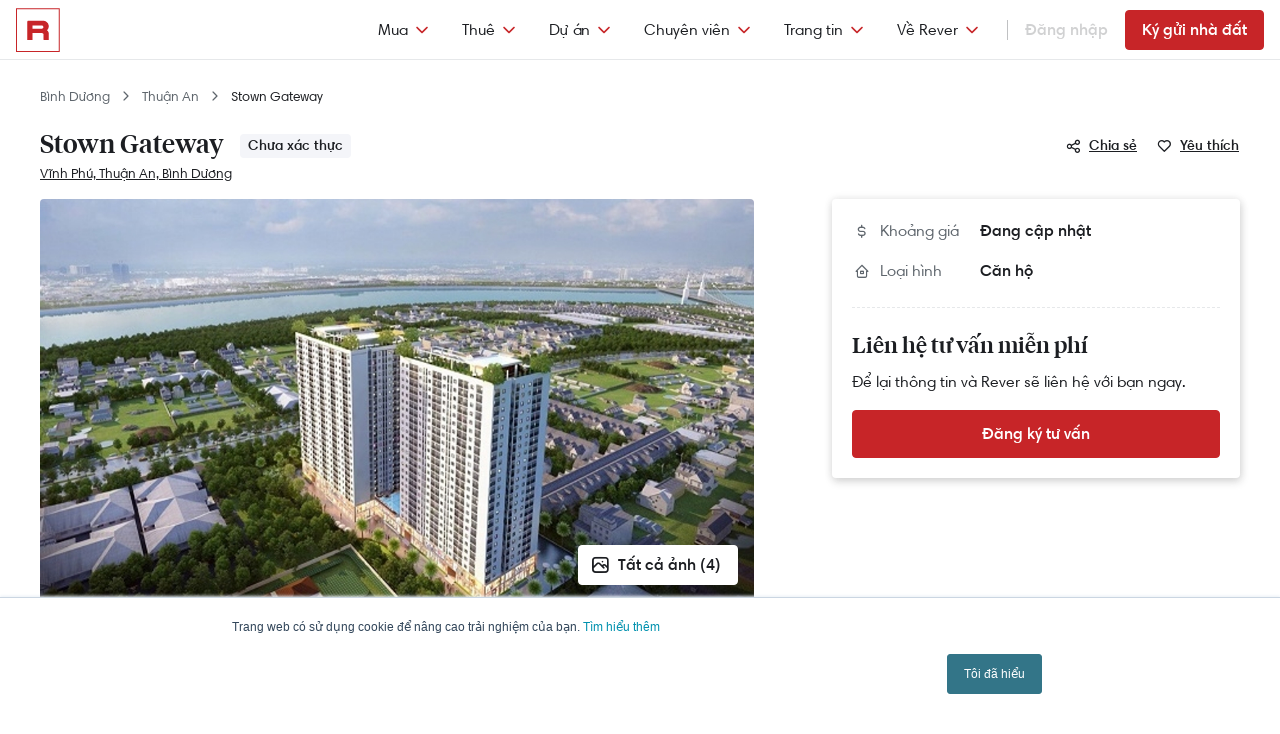

--- FILE ---
content_type: text/html; charset=utf-8
request_url: https://rever.vn/du-an/stown-gateway
body_size: 29282
content:
<!DOCTYPE html>
<html lang="vi" xmlns="http://www.w3.org/1999/xhtml" >
<head>
  <script>
  /*@shinsenter/defer.js*/
  !function(e,i,t,n,r,o){o=/p/.test(i.readyState);var c=0<=navigator.userAgent.indexOf('Firefox');function f(e,t){o?n(e,t||32):r.push(e,t)}function a(e,t,n,r){return t&&i.getElementById(t)||(r=i.createElement(e||'SCRIPT'),t&&(r.id=t),n&&(r.onload=n),i.head.appendChild(r)),r||{}}e.addEventListener('on'+t in e?t:'load',function(){for(o=1;r[0];)f(r.shift(),r.shift())}),f._=a,e.defer=f,e.deferscript=function(e,t,n,r){f(function(){a('',t,r).src=e},n)},e.deferPreload=function(e,t){if(t=t||'script',c){var n=i.createElement('object');n.data=e,n.width=0,n.height=0,i.body.append(n)}else{var r=i.createElement('link');r.setAttribute('rel','preload'),r.href=e,r.as=t,i.head.append(r)}}}(this,document,'pageshow',setTimeout,[]),function(s,n){var u='IntersectionObserver',d='lazied',l='data-',h=l+d,p='load',m='forEach',y='getAttribute',v='setAttribute',b=Function(),g=s.defer||b,f=g._||b;function E(e,t){return[].slice.call((t||n).querySelectorAll(e))}function e(a){return function(e,t,i,o,c,f){g(function(n,t){function r(n){!1!==(o||b).call(n,n)&&((f||['srcset','src','style'])[m](function(e,t){(t=n[y](l+e))&&n[v](e,t)}),E('SOURCE',n)[m](r),p in n&&n[p]()),n.className+=' '+(i||d)}t=u in s?(n=new s[u](function(e){e[m](function(e,t){e.isIntersecting&&(t=e.target)&&(n.unobserve(t),r(t))})},c)).observe.bind(n):r,E(e||a+'['+l+'src]:not(['+h+'])')[m](function(e){e[y](h)||(e[v](h,a),t(e))})},t)}}function t(){g(function(t,n,r,i,o){function c(e,t){for(i in t=t||!1,e.parentNode.removeChild(e),e.removeAttribute('type'),n=f(e.nodeName),t&&(n.async=1),e)'string'==typeof(o=e[i])&&n[i]!=o&&(n[i]=o);return n}t=E((r='[type=deferjs]')+':not('+(i='[async]')+')'),E(r+i).forEach(function(e){c(e,!0)}),t.forEach(function(e){e.src&&s.deferPreload(e.src)}),function e(){0!=t&&(r=t.shift(),n=c(r),r.src?n.onload=n.onerror=e:g(e,.1))}()},4)}t(),s.deferstyle=function(t,n,e,r){g(function(e){(e=f('LINK',n,r)).rel='stylesheet',e.href=t},e)},s.deferimg=e('IMG'),s.deferiframe=e('IFRAME'),g.all=t}(this,document);
</script>
<!-- You may want to add small polyfill for IE 9~11 -->
<script>deferscript('https://cdn.jsdelivr.net/npm/@shinsenter/defer.js@1.1.7/dist/polyfill.min.js', 'polyfill-js', 1)</script>

<style>
  img.lazy, img.lazy-background{
    filter: blur(15px);
  }
  img.lazy.lazied, img.lazy-background.lazied{
    filter: none;
  }
</style>

<script>
  function objValue(obj,is, value) { //Access 1 object bằng key
    if (typeof is == 'string')
      return objValue(obj,is.split('.'), value);
    else if (is.length==1 && value!==undefined)
      return obj[is[0]] = value;
    else if (is.length==0)
      return obj;
    else if(typeof obj === "undefined")
      return undefined
    else
      return objValue(obj[is[0]],is.slice(1), value);
  }

  function waitFor(objAcc, callback, timeout){
    if(typeof callback !== "function"){
      return
    }
    timeout = timeout || 0
    var startTime = new Date().getTime()
    function check(){
      if(typeof objValue(window, objAcc) !== "undefined"){
        callback()
      }else{
        if(timeout > 0 && new Date().getTime() - startTime > timeout){ //Vượt quá timeout
          console.error("wait for " + objAcc + " has timeout!")
        }else{
          setTimeout(check, 500)
        }
      }
    }
    check()
  }

  function applyImageLazyLoad(scope){
    scope = scope || document
    var lazyImages = [].slice.call(scope.querySelectorAll("img.lazy"));

    if ("IntersectionObserver" in window) {
      let ops = {
        rootMargin: "450px",
        threshold: 0.1
      }

      let lazyImageObserver = new IntersectionObserver(function(entries, observer) {
        entries.forEach(function(entry) {
          if (entry.isIntersecting) {
            let lazyImage = entry.target;
            lazyImage.src = lazyImage.dataset.src;
            if(!!lazyImage.dataset.srcset){
              lazyImage.srcset = lazyImage.dataset.srcset;
            }
            lazyImage.classList.remove("lazy");
            lazyImageObserver.unobserve(lazyImage);
          }
        });
      }, ops);

      lazyImages.forEach(function(lazyImage) {
        lazyImageObserver.observe(lazyImage);
      });

      //Lazy for background
      var lazyBackgrounds = [].slice.call(scope.querySelectorAll(".lazy-background"));
      let lazyBackgroundObserver = new IntersectionObserver(function(entries, observer) {
        entries.forEach(function(entry) {
          if (entry.isIntersecting) {
            entry.target.classList.add("visible");
            entry.target.classList.remove("lazy-background");
            lazyBackgroundObserver.unobserve(entry.target);
          }
        });
      }, ops);
      lazyBackgrounds.forEach(function(lazyBackground) {
        lazyBackgroundObserver.observe(lazyBackground);
      });
    } else { //Không support observer
      let lazyImages = [].slice.call(scope.querySelectorAll("img.lazy"));
      let active = false;

      const lazyLoad = function() {
        if (active === false) {
          active = true;

          setTimeout(function() {
            lazyImages.forEach(function(lazyImage) {
              if ((lazyImage.getBoundingClientRect().top <= window.innerHeight && lazyImage.getBoundingClientRect().bottom >= 0) && getComputedStyle(lazyImage).display !== "none") {
                lazyImage.src = lazyImage.dataset.src;
                lazyImage.srcset = lazyImage.dataset.srcset;
                lazyImage.classList.remove("lazy");

                lazyImages = lazyImages.filter(function(image) {
                  return image !== lazyImage;
                });

                if (lazyImages.length === 0) {
                  document.removeEventListener("scroll", lazyLoad);
                  window.removeEventListener("resize", lazyLoad);
                  window.removeEventListener("orientationchange", lazyLoad);
                }
              }
            });

            active = false;
          }, 200);
        }
      };

      document.addEventListener("scroll", lazyLoad);
      window.addEventListener("resize", lazyLoad);
      window.addEventListener("orientationchange", lazyLoad);
    }
  }

  document.addEventListener("DOMContentLoaded", function() {
    applyImageLazyLoad(document)
  });
  deferimg("img.lazy")
</script>
  <title>Dự án Stown Gateway | Thông tin, giá bán và tiến độ</title>
<meta http-equiv="Content-Type" content="text/html; charset=utf-8"/>
<meta charset="UTF-8"/>
<meta name="description" content="Stown Gateway là dự án căn hộ chung cư tại TP. Thuận An, tỉnh Bình Dương. Dự án do Công Ty Cổ Phần Tecco Sài Gòn làm chủ đầu tư."/>
<meta name="keywords" content="Stown Gateway, căn hộ Stown Gateway, dự án Stown Gateway, Stown Gateway bình dương"/>
<meta name="author" content="rever.vn"/>


<link rel="canonical" href="https://rever.vn/du-an/stown-gateway"/>

<link rel="shortcut icon" type="image/x-icon" href="https://rever.vn/favicon-48.ico?v=2.2"/>
<link rel="apple-touch-icon" sizes="180x180" href="https://rever.vn/favicon-180.png?v=2.2"/>
<link rel="icon" type="image/x-icon" sizes="32x32" href="https://rever.vn/favicon-32.ico?v=2.2"/>
<link rel="icon" type="image/x-icon" sizes="96x96" href="https://rever.vn/favicon-96.ico?v=2.2"/>
<link rel="icon" type="image/x-icon" sizes="16x16" href="https://rever.vn/favicon-16.ico?v=2.2"/>
<link rel="mask-icon" href="https://rever.vn/safari_pinned_tab.svg?v=2.2" color="#c52728"/>

<meta name="viewport" content="width=device-width,initial-scale=1.0, maximum-scale=1.0, user-scalable=no"/>
<meta name="referrer" content="no-referrer-when-downgrade" />

  <link rel="manifest" href="/manifest.webmanifest">

<meta property="fb:app_id" content="265437617126890"/>
<meta property="og:url" content="https://rever.vn/du-an/stown-gateway"/>
<meta property="og:title" content="Dự án Stown Gateway | Thông tin, giá bán và tiến độ"/>
<meta property="og:description" content="Stown Gateway là dự án căn hộ chung cư tại TP. Thuận An, tỉnh Bình Dương. Dự án do Công Ty Cổ Phần Tecco Sài Gòn làm chủ đầu tư."/>
<meta property="og:image" content="https://photo.rever.vn/v3/get/EsZnTeRtOJIygOVkwcgHk5fzipj0a5gVFDZnzfV0qW8=/750x500/image.jpg"/>
<meta property="og:image:url" content="https://photo.rever.vn/v3/get/EsZnTeRtOJIygOVkwcgHk5fzipj0a5gVFDZnzfV0qW8=/750x500/image.jpg"/>
<meta property="og:image:width" content="600"/>
<meta property="og:image:height" content="320"/>
<meta property="og:site_name" content="rever.vn"/>
<meta property="og:rich_attachment" content="true"/>
<meta property="og:type" content="article"/>
<meta property="static-url" content="https://s3-cdn.rever.vn/p/v2.48.50"/>
<meta property="hotline" content="1800 234 546"/>

<meta property="rap:page_type" content="secondary_project_detail"/>

<!-- Segment Tracking Default Params -->
  <meta property="segment:address_info" content="{&quot;ward_alias&quot;:&quot;vinh-phu-thuan-an-binh-duong&quot;,&quot;district_alias&quot;:&quot;thuan-an-binh-duong&quot;,&quot;google_place_alias&quot;:null,&quot;city_alias&quot;:&quot;binh-duong&quot;,&quot;project_alias&quot;:null,&quot;neighborhood_alias&quot;:null}">

<style>
  [v-cloak] { display:none !important; } /* Ẩn các element khi vue chưa load */
  picture img {
    display: inline-block;
    vertical-align: middle;
  }
  /*hide tracking img*/
  ._hj_feedback_container button { /* Fix lỗi hotjar */
    text-align: center;
  }
  a[waiting-login-js]{
    opacity: 0.2;
  }
  [lang="vi"] .currency-tag, html:not(.translated-ltr) .currency-tag{
    visibility: hidden;
    width: 0;
    display: inline-block;
  }
</style>

<script>
  window["_au_api"] = "https://rever.vn/api";
  window['favorite_api'] = 'https://rever.vn/mapi';
  window['googleClientId'] = '539423642927.apps.googleusercontent.com';
  window['staticUrl'] = 'https://s3-cdn.rever.vn/p/v2.48.50';
  window['hotline'] = '1800 234 546';
  window['root_url'] = 'https://rever.vn';
  window['ga4TrackingCode'] = 'G-SKP0N1ZV7T';

    window['isLoggedIn'] = false;
  window['isProduction'] = "true" === "true";
  window['inboundMarketingApi'] = "https://rever.vn/api/mkt";
</script>

  <!-- Thêm script js GA4, nội dung tracking nằm trong file tracking.js -->
  <script type="deferjs"  src="https://www.googletagmanager.com/gtag/js?id=G-SKP0N1ZV7T"></script>
  <script>
    window.dataLayer = window.dataLayer || [];
    function gtag(){dataLayer.push(arguments);}
    gtag('js', new Date());
    gtag('config', 'G-SKP0N1ZV7T', {
      page_type: 'secondary_project_detail',
      
      
    });
  </script>

<!-- Thêm script segment -->
<script type="deferjs">
  !function(){var analytics=window.analytics=window.analytics||[];if(!analytics.initialize)if(analytics.invoked)window.console&&console.error&&console.error("Segment snippet included twice.");else{analytics.invoked=!0;analytics.methods=["trackSubmit","trackClick","trackLink","trackForm","pageview","identify","reset","group","track","ready","alias","debug","page","once","off","on","addSourceMiddleware","addIntegrationMiddleware"];analytics.factory=function(e){return function(){var t=Array.prototype.slice.call(arguments);t.unshift(e);analytics.push(t);return analytics}};for(var e=0;e<analytics.methods.length;e++){var t=analytics.methods[e];analytics[t]=analytics.factory(t)}analytics.load=function(e,t){var n=document.createElement("script");n.type="text/javascript";n.async=!0;n.defer=!0;n.src="https://cdn.segment.com/analytics.js/v1/"+e+"/analytics.min.js";var a=document.getElementsByTagName("script")[0];a.parentNode.insertBefore(n,a);analytics._loadOptions=t};analytics.SNIPPET_VERSION="4.1.0";
    analytics.load("4LCsqFQzVAmMhPA650qKAAbZoHweHzHt", { integrations: { 'Mixpanel': false} });
  }}();
</script>

<!-- Start amplitude analytics -->
  <script type="text/javascript">
    !function(){"use strict";!function(e,t){var r=e.amplitude||{_q:[],_iq:[]};if(r.invoked)e.console&&console.error&&console.error("Amplitude snippet has been loaded.");else{var n=function(e,t){e.prototype[t]=function(){return this._q.push({name:t,args:Array.prototype.slice.call(arguments,0)}),this}},s=function(e,t,r){return function(n){e._q.push({name:t,args:Array.prototype.slice.call(r,0),resolve:n})}},o=function(e,t,r){e[t]=function(){if(r)return{promise:new Promise(s(e,t,Array.prototype.slice.call(arguments)))}}},i=function(e){for(var t=0;t<y.length;t++)o(e,y[t],!1);for(var r=0;r<g.length;r++)o(e,g[r],!0)};r.invoked=!0;var c=t.createElement("script");c.type="text/javascript",c.integrity="sha384-lyGcqRAilM5YOiZT3ktByF3Mv52pltOelJ66zwfcAZ/4s8cB1sSo7yMF2XWh+bzX",c.crossOrigin="anonymous",c.async=!0,c.src="https://cdn.amplitude.com/libs/analytics-browser-1.6.8-min.js.gz",c.onload=function(){e.amplitude.runQueuedFunctions||console.log("[Amplitude] Error: could not load SDK")};var a=t.getElementsByTagName("script")[0];a.parentNode.insertBefore(c,a);for(var u=function(){return this._q=[],this},l=["add","append","clearAll","prepend","set","setOnce","unset","preInsert","postInsert","remove","getUserProperties"],p=0;p<l.length;p++)n(u,l[p]);r.Identify=u;for(var d=function(){return this._q=[],this},v=["getEventProperties","setProductId","setQuantity","setPrice","setRevenue","setRevenueType","setEventProperties"],f=0;f<v.length;f++)n(d,v[f]);r.Revenue=d;var y=["getDeviceId","setDeviceId","getSessionId","setSessionId","getUserId","setUserId","setOptOut","setTransport","reset"],g=["init","add","remove","track","logEvent","identify","groupIdentify","setGroup","revenue","flush"];i(r),r.createInstance=function(){var e=r._iq.push({_q:[]})-1;return i(r._iq[e]),r._iq[e]},e.amplitude=r}}(window,document)}();
    amplitude.init("6325e0f096a2658b670b44719b212d2d");
  </script>
<!-- End amplitude analytics -->

<!-- Chặn hubspot chatbox tự load, đợi khi nếu login thì mới load -->
<script>
  window.hsConversationsSettings = {
    loadImmediately: false // Delay the load of the chat widget
  };
</script>

<!-- Script Facebook SDK -->
<script>
  window.fbAsyncInit = function() {
    FB.init({
      appId: '323161212360067',
      cookie: true,                     // Enable cookies to allow the server to access the session.
      xfbml: true,                     // Parse social plugins on this webpage.
      version: 'v8.0'           // Use this Graph API version for this call.
    });
  }
</script>
<script async defer type="deferjs" crossorigin="anonymous" src="https://connect.facebook.net/en_US/sdk.js"></script>

<!-- Mixpanel -->
<script type="text/javascript">
  // Cookies
  function setCookie(cname, cvalue, exdays) {const d = new Date();d.setDate(d.getDate() + exdays);let expires = 'expires='+d.toUTCString();document.cookie = cname + '=' + cvalue + ';' + expires + ';domain=.rever.vn;path=/';console.log(expires, d, cname + '=' + cvalue + ';' + expires + ';domain=.rever.vn;path=/');}
  function getCookie(cname) {let name = cname + '=';let ca = document.cookie.split(';');for(let i = 0; i < ca.length; i++) {let c = ca[i];while (c.charAt(0) === ' ') {c = c.substring(1);}if (c.indexOf(name) === 0) {return c.substring(name.length, c.length);}}return '';}

  // Config custom lib
  MIXPANEL_CUSTOM_LIB_URL = "https://s3-cdn.rever.vn/p/v2.48.50/plugins/mixpanel/mixpanel-2.47.0.min.js";
  (function(f,b){if(!b.__SV){var e,g,i,h;window.mixpanel=b;b._i=[];b.init=function(e,f,c){function g(a,d){var b=d.split(".");2==b.length&&(a=a[b[0]],d=b[1]);a[d]=function(){a.push([d].concat(Array.prototype.slice.call(arguments,0)))}}var a=b;"undefined"!==typeof c?a=b[c]=[]:c="mixpanel";a.people=a.people||[];a.toString=function(a){var d="mixpanel";"mixpanel"!==c&&(d+="."+c);a||(d+=" (stub)");return d};a.people.toString=function(){return a.toString(1)+".people (stub)"};i="disable time_event track track_pageview track_links track_forms track_with_groups add_group set_group remove_group register register_once alias unregister identify name_tag set_config reset opt_in_tracking opt_out_tracking has_opted_in_tracking has_opted_out_tracking clear_opt_in_out_tracking start_batch_senders people.set people.set_once people.unset people.increment people.append people.union people.track_charge people.clear_charges people.delete_user people.remove".split(" ");
    for(h=0;h<i.length;h++)g(a,i[h]);var j="set set_once union unset remove delete".split(" ");a.get_group=function(){function b(c){d[c]=function(){call2_args=arguments;call2=[c].concat(Array.prototype.slice.call(call2_args,0));a.push([e,call2])}}for(var d={},e=["get_group"].concat(Array.prototype.slice.call(arguments,0)),c=0;c<j.length;c++)b(j[c]);return d};b._i.push([e,f,c])};b.__SV=1.2;e=f.createElement("script");e.type="text/javascript";e.async=!0;e.src="undefined"!==typeof MIXPANEL_CUSTOM_LIB_URL?MIXPANEL_CUSTOM_LIB_URL:"file:"===f.location.protocol&&"//cdn.mxpnl.com/libs/mixpanel-2-latest.min.js".match(/^\/\//)?"https://cdn.mxpnl.com/libs/mixpanel-2-latest.min.js":"//cdn.mxpnl.com/libs/mixpanel-2-latest.min.js";g=f.getElementsByTagName("script")[0];g.parentNode.insertBefore(e,g)}})(document,window.mixpanel||[]);

  // Init mixpanel config
  mixpanel.init("a7f4d2c8-d33a-41f9-b435-3a1d3aff7962", {
    debug: false,
    persistence: "localStorage",
    api_host: "https://rap.rever.vn",
    track_pageview: false,
    ignore_dnt: true,
    loaded: function() {
      console.debug('LOADED RAP JS')
      var segmentAnonymousId = getCookie('ajs_anonymous_id')
      var rapAnonymousId = getCookie('rap_anonymous_id')
      var rapAnonymousIdFromLocalStorage = localStorage.getItem('rap_anonymous_id')

      if (!!rapAnonymousId && !!rapAnonymousIdFromLocalStorage && rapAnonymousId !== rapAnonymousIdFromLocalStorage) {
        rapAnonymousId = rapAnonymousIdFromLocalStorage
        localStorage.setItem('rap_anonymous_id', rapAnonymousId)
      }

      if (!rapAnonymousId) {
        rapAnonymousId = segmentAnonymousId || mixpanel.get_property('$device_id') || ''
        setCookie('rap_anonymous_id', rapAnonymousId, 36500)
        localStorage.setItem('rap_anonymous_id', rapAnonymousId)
      }

      if (rapAnonymousId) {
        console.debug('has rap_anonymous_id')
        mixpanel.register({
          rap_anonymous_id: segmentAnonymousId
        })
      }

      if (segmentAnonymousId) {
        console.debug('has ajs_anonymous_id')
        mixpanel.register({
          segment_anonymous_id: segmentAnonymousId
        })
      }

      if (window.navigator && window.navigator.userAgent) {
        mixpanel.register({
          user_agent: window.navigator.userAgent
        })
      }

      mixpanel.track_pageview({
        page_type: 'secondary_project_detail',
        
      })
    }
  })
</script>
  <meta name="format-detection" content="telephone=no">
  <link rel="stylesheet" href="https://s3-cdn.rever.vn/p/v2.48.50/v2/css/project-secondary-detail.min.css">
  <script type="deferjs" src="https://s3-cdn.rever.vn/p/v2.48.50/js/jQuery-2.1.4.min.js?v=1769513206246"></script>
  <script src="https://sp.zalo.me/plugins/sdk.js"></script>
  <style>
    hs-script {
      display: none;
    }

    view-more {
      display: block;
      overflow: hidden;
    }
  </style>
</head>
<body>
<!-- Google Tag Manager (noscript) -->
<noscript><iframe src="https://www.googletagmanager.com/ns.html?id=GTM-5VPGSP5"
                  height="0" width="0" style="display:none;visibility:hidden"></iframe></noscript>
<!-- End Google Tag Manager (noscript) -->

<script type="application/ld+json">
{
  "@context": "https://schema.org",
  "@type": "Organization",
  "url": "https://rever.vn",
  "logo": "https://rever.vn/static/images/rever-thumbnail.jpg",
  "contactPoint": [
    {
      "@type": "ContactPoint",
      "telephone": "1800 234 546",
      "contactType": "customer service"
    }
  ],
  "sameAs": [
    "https://www.facebook.com/rever.vn",
    "https://www.linkedin.com/company/rever-real-estate",
    "https://www.instagram.com/rever.vn/",
    "https://www.youtube.com/channel/UCGqD_zho0DQyxXJ3G65NmSQ"
  ]
}
</script>

<script type="application/ld+json">
    {
        "@context": "https://schema.org",
        "@id": "https://rever.vn/#website",
        "@type": "WebSite",
        "url": "https://rever.vn/",
        "name": "Rever",
        "potentialAction": {
            "@type": "SearchAction",
            "target": "https://rever.vn/s/{search_term_string}",
            "query-input": "required name=search_term_string"
        }
    }
</script>
  <form name="info" class="hidden">
    <input type="hidden" value="1629177256880_7951" name="recent-view-project-id">
    <input name="id" type="hidden" value="1629177256880_7951">
    <input name="lat" type="hidden" value="10.8750171">
    <input name="lon" type="hidden" value="106.7015507">
    <input name="title" type="hidden" value="Stown Gateway">
    <input name="alias" type="hidden" value="stown-gateway">
    <input name="thumbnail" type="hidden" value="https://photo.rever.vn/v3/get/EsZnTeRtOJIygOVkwcgHk5fzipj0a5gVFDZnzfV0qW8=/750x500/image.jpg">
    <input name="extra-thumbnail" type="hidden" value="https://photo.rever.vn/v3/get/EsZnTeRtOJIygOVkwcgHk5fzipj0a5gVFDZnzfV0qW8=/900x600/image.jpg">
    <input name="ward" type="hidden" value="Vĩnh Phú">
    <input name="district" type="hidden" value="Thuận An">
    <input name="address-name" type="hidden" value="Vĩnh Phú, Thuận An, Bình Dương">
    <input name="num-block" type="hidden" value="2">
    <input name="num-unit" type="hidden" value="989">
    <input name="num-floor" type="hidden" value="27">
    <input name="overview-floorplan" type="hidden" value="">
  </form>

  <header class="main-header" >
  <div class="col-left">
    <div class="logo-large">
      <a data-mix-header-click="group: logo, action: click_logo" href="/" title="Rever logo">
        <img src="https://s3-cdn.rever.vn/p/v2.48.50/images/logo-r-red.svg" alt="Rever">
      </a>
    </div>
    <div class="logo">
  <a href="/" data-mix-header-click="group: logo, action: click_logo" title="Rever logo">
      <img src="https://s3-cdn.rever.vn/p/v2.48.50/images/logo-r-red.svg" alt="Rever">
<!--    <i class="ti ti-chevron-down"></i>-->
  </a>

  <div class="main-nav-menu">
    <div class="main-nav-menu__head">
      <a href="/" class="logo">
        <img src="https://s3-cdn.rever.vn/p/v2.48.50/images/logo-r-red.svg" alt="Rever">
      </a>

      <button class="close__main-menu">
        <i class="ti ti-x"></i>
      </button>
    </div>
    <div class="login">
      <!-- GUEST -->
        <div class="user-login">
          <a href="#login" data-mix-header-click="group: authen, action: click_login" title="Đăng nhập / Đăng ký" class="button is-login is-outlined is-fullwidth">Đăng
            nhập</a>
        </div>
      <!-- END GUEST -->

      <!-- MEMBER -->
      <!-- END MEMBER -->
    </div>
    <ul>
        <div class="btn-post">
            <a href="/ky-gui" data-mix-header-click="group: mobile_head, action: click_post_listing" class="button is-post is-primary is-outlined is-fullwidth">
                Ký gửi nhà đất
            </a>
        </div>
        <li>
        <a href="/">
          <span>Trang chủ</span>
        </a>
      </li>
          <li class="sub-menu">
            <a>
              <span>Mua</span>
              <i class="ti ti-chevron-down"></i>
            </a>
            <ul>
                    <li>
                        <a href="/s/ho-chi-minh/mua/can-ho" data-mix-header-click="group: buy, action: select_apartment">Mua căn hộ</a>
                    </li>
                    <li>
                        <a href="/s/ho-chi-minh/mua/nha-pho" data-mix-header-click="group: buy, action: select_house">Mua nhà phố</a>
                    </li>
                    <li>
                        <a href="/s/ho-chi-minh/mua/dat-nen" data-mix-header-click="group: buy, action: select_land">Mua đất nền</a>
                    </li>
                    <li>
                        <a href="/s/ho-chi-minh/mua/studio-flat" data-mix-header-click="group: buy, action: select_studio_flat">Mua căn hộ studio</a>
                    </li>
                    <li>
                        <a href="/s/ho-chi-minh/mua/office-tel" data-mix-header-click="group: buy, action: select_office_tel">Mua Office-tel</a>
                    </li>
            </ul>
          </li>
          <li class="sub-menu">
            <a>
              <span>Thuê</span>
              <i class="ti ti-chevron-down"></i>
            </a>
            <ul>
                    <li>
                        <a href="/s/ho-chi-minh/thue/can-ho" data-mix-header-click="group: rent, action: select_apartment">Thuê căn hộ</a>
                    </li>
                    <li>
                        <a href="/s/ho-chi-minh/thue/nha-pho" data-mix-header-click="group: rent, action: select_house">Thuê nhà phố</a>
                    </li>
                    <li>
                        <a href="/s/ho-chi-minh/thue/dat-nen" data-mix-header-click="group: rent, action: select_land">Thuê đất nền</a>
                    </li>
                    <li>
                        <a href="/s/ho-chi-minh/thue/studio-flat" data-mix-header-click="group: rent, action: select_studio_flat">Thuê căn hộ studio</a>
                    </li>
                    <li>
                        <a href="/s/ho-chi-minh/thue/office-tel" data-mix-header-click="group: rent, action: select_office_tel">Thuê Office-tel</a>
                    </li>
            </ul>
          </li>
          <li class="sub-menu">
            <a>
              <span>Dự án</span>
              <i class="ti ti-chevron-down"></i>
            </a>
            <ul>
                  <li>
                    <a href="" class="sub-menu-heading">Dự án nổi bật</a>
                  </li>
                  <li>
                      <a href="/du-an/spring-ville-chuan-song-moi-nang-luong-moi" data-mix-header-click="group: project, action: select_spring-ville-chuan-song-moi-nang-luong-moi">Dự án Springville</a>
                  </li>
                  <li>
                      <a href="/du-an/masteri-centre-point" data-mix-header-click="group: project, action: select_masteri-centre-point">Dự án Masteri Centre Point</a>
                  </li>
                  <li>
                      <a href="/du-an/la-pura-cap-nhat-moi-nhat-2025-rever" data-mix-header-click="group: project, action: select_la-pura-cap-nhat-moi-nhat-2025-rever">Dự án LA PURA</a>
                  </li>
                  <li>
                      <a href="/du-an/the-prive" data-mix-header-click="group: project, action: select_the-prive">Dự án THE PRIVÉ</a>
                  </li>
                  <li>
                      <a href="/du-an/the-meadow-binh-chanh-1" data-mix-header-click="group: project, action: select_the-meadow-binh-chanh-1">Dự án The Meadow</a>
                  </li>
                  <li>
                    <a href="" class="sub-menu-heading">Dự án theo khu vực</a>
                  </li>
                  <li>
                      <a href="/s/quan-2/du-an/mua" data-mix-header-click="group: project, action: select_area_district_2">Dự án quận 2</a>
                  </li>
                  <li>
                      <a href="/s/quan-4/du-an/mua" data-mix-header-click="group: project, action: select_area_district_4">Dự án quận 4</a>
                  </li>
                  <li>
                      <a href="/s/quan-7/du-an/mua" data-mix-header-click="group: project, action: select_area_district_7">Dự án quận 7</a>
                  </li>
                  <li>
                      <a href="/s/quan-9/du-an/mua" data-mix-header-click="group: project, action: select_area_district_9">Dự án quận 9</a>
                  </li>
                  <li>
                      <a href="/du-an" data-mix-header-click="group: project, action: select_project_hcm">Tất cả dự án</a>
                  </li>
            </ul>
          </li>
          <li class="sub-menu">
            <a>
              <span>Chuyên viên</span>
              <i class="ti ti-chevron-down"></i>
            </a>
            <ul>
                  <li>
                    <a href="" class="sub-menu-heading">Tư vấn</a>
                  </li>
                  <li>
                      <a href="/chuyen-vien" data-mix-header-click="group: agent, action: select_agent_page">Gặp chuyên viên</a>
                  </li>
                  <li>
                    <a href="" class="sub-menu-heading">Môi giới</a>
                  </li>
                  <li>
                      <a href="https://agent.rever.vn" data-mix-header-click="group: agent, action: select_join_rever">Gia nhập Rever</a>
                  </li>
                  <li>
                      <a href="https://academy.rever.vn" data-mix-header-click="group: agent, action: select_academy_page">Rever Academy</a>
                  </li>
                  <li>
                      <a href="https://hoctructuyen.rever.vn" data-mix-header-click="group: agent, action: select_elearning_page">E-Learning</a>
                  </li>
                  <li>
                      <a href="https://agent.rever.vn/blog" data-mix-header-click="group: agent, action: select_agent_blog">Kiến thức môi giới</a>
                  </li>
            </ul>
          </li>
          <li class="sub-menu">
            <a>
              <span>Trang tin</span>
              <i class="ti ti-chevron-down"></i>
            </a>
            <ul>
                  <li>
                    <a href="" class="sub-menu-heading">Tổng hợp</a>
                  </li>
                  <li>
                      <a href="https://blog.rever.vn" data-mix-header-click="group: news, action: select_blog_page">Thị trường bất động sản</a>
                  </li>
                  <li>
                      <a href="https://offer.rever.vn" data-mix-header-click="group: news, action: select_offer_page">Tài liệu phân tích</a>
                  </li>
                  <li>
                    <a href="" class="sub-menu-heading">Địa điểm khu vực</a>
                  </li>
                  <li>
                      <a href="/khu-vuc/ho-chi-minh" data-mix-header-click="group: news, action: select_location_review">Đánh giá khu vực</a>
                  </li>
                  <li>
                    <a href="" class="sub-menu-heading">Doanh nghiệp</a>
                  </li>
                  <li>
                      <a href="/chu-dau-tu" data-mix-header-click="group: news, action: select_developers">Danh mục Chủ đầu tư</a>
                  </li>
            </ul>
          </li>
          <li class="sub-menu">
            <a>
              <span>Về Rever</span>
              <i class="ti ti-chevron-down"></i>
            </a>
            <ul>
                  <li>
                    <a href="" class="sub-menu-heading">Về Rever</a>
                  </li>
                  <li>
                      <a href="/gioi-thieu" data-mix-header-click="group: about_rever, action: select_about_rever">Giới thiệu Rever</a>
                  </li>
                  <li>
                      <a href="/doi-ngu" data-mix-header-click="group: about_rever, action: select_staff_page">Đội ngũ</a>
                  </li>
                  <li>
                      <a href="/tuyen-dung" data-mix-header-click="group: about_rever, action: select_career_page">Tuyển dụng</a>
                  </li>
                  <li>
                      <a href="/lien-he" data-mix-header-click="group: about_rever, action: select_contact_page">Liên hệ</a>
                  </li>
                  <li>
                    <a href="" class="sub-menu-heading">Dịch vụ nhà đất</a>
                  </li>
                  <li>
                      <a href="/dang-tin" data-mix-header-click="group: about_rever, action: select_post_listing">Bán và cho thuê</a>
                  </li>
                  <li>
                      <a href="/thu-tuc-giay-to" data-mix-header-click="group: about_rever, action: select_thu_tuc">Hoàn tất thủ tục</a>
                  </li>
                  <li>
                      <a href="/3d" data-mix-header-click="group: about_rever, action: select_3d_tour">3D cho nhà đất</a>
                  </li>
                  <li>
                    <a href="" class="sub-menu-heading">Hướng dẫn</a>
                  </li>
                  <li>
                      <a href="/vi-sao-chon-rever" data-mix-header-click="group: about_rever, action: select_why_choose_rever">Vì sao chọn Rever?</a>
                  </li>
                  <li>
                      <a href="/huong-dan-ban-nha" data-mix-header-click="group: about_rever, action: select_sell_guide">Hướng dẫn bán nhà</a>
                  </li>
                  <li>
                      <a href="/huong-dan-mua-nha" data-mix-header-click="group: about_rever, action: select_buy_guide">Hướng dẫn mua nhà</a>
                  </li>
            </ul>
          </li>

<!--      <li>-->
<!--        <a href="/ban-nha-voi-rever">Đăng tin nhà đất</a>-->
<!--      </li>-->
      <li>
        <a id="install-app">
          <span>Cài đặt ứng dụng</span>
          <i class="zmdi zmdi-smartphone-download"></i>
        </a>
        <input id="app-mobile-ios" type="hidden" value="https://itunes.apple.com/vn/app/rever/id1101768201"/>
        <input id="app-mobile-android" type="hidden" value="https://play.google.com/store/apps/details?id=com.rever.app.android"/>
      </li>
      <li>
        <a href="tel:1800234546" data-mix-header-click="group: hotline, action: click_hotline">
          <span>Hotline: <strong>1800 234 546</strong></span>
        </a>
      </li>
    </ul>
  </div>
  <div class="main-nav-menu__overlay"></div>
</div>

    <div class="search-desktop-component" keyword="" init-search-page="false"
         placeholder="Nhập địa điểm, khu dân cư, tòa nhà"></div>
  </div>
  <div class="col-right">
  <div class="top-menu">
    <ul>
      <li>
        <!--                <a href="tel:1800234546"  data-mix-header-click="group: hotline, action: click_hotline">-->
        <!--                    <i class="zmdi zmdi-phone"></i>-->
        <!--                    <span>1800 234 546</span>-->
        <!--                </a>-->
        <a href="javascript:void(0)" class="menu-humber" style="opacity: 0.7">
          <i class="ti ti-menu-2"></i>
        </a>
      </li>
        <li class="sub-menu">
          <a href="/s/ho-chi-minh/mua" >Mua
            <i class="ti ti-chevron-down"></i></a>
          <div class="sub-menu-content">
              <ul>
                  <li>
                    <a href="/s/ho-chi-minh/mua/can-ho" data-mix-header-click="group: buy, action: select_apartment">Mua căn hộ</a>
                  </li>
                  <li>
                    <a href="/s/ho-chi-minh/mua/nha-pho" data-mix-header-click="group: buy, action: select_house">Mua nhà phố</a>
                  </li>
                  <li>
                    <a href="/s/ho-chi-minh/mua/dat-nen" data-mix-header-click="group: buy, action: select_land">Mua đất nền</a>
                  </li>
                  <li>
                    <a href="/s/ho-chi-minh/mua/studio-flat" data-mix-header-click="group: buy, action: select_studio_flat">Mua căn hộ studio</a>
                  </li>
                  <li>
                    <a href="/s/ho-chi-minh/mua/office-tel" data-mix-header-click="group: buy, action: select_office_tel">Mua Office-tel</a>
                  </li>
              </ul>
          </div>
        </li>
        <li class="sub-menu">
          <a href="/s/ho-chi-minh/thue" >Thuê
            <i class="ti ti-chevron-down"></i></a>
          <div class="sub-menu-content">
              <ul>
                  <li>
                    <a href="/s/ho-chi-minh/thue/can-ho" data-mix-header-click="group: rent, action: select_apartment">Thuê căn hộ</a>
                  </li>
                  <li>
                    <a href="/s/ho-chi-minh/thue/nha-pho" data-mix-header-click="group: rent, action: select_house">Thuê nhà phố</a>
                  </li>
                  <li>
                    <a href="/s/ho-chi-minh/thue/dat-nen" data-mix-header-click="group: rent, action: select_land">Thuê đất nền</a>
                  </li>
                  <li>
                    <a href="/s/ho-chi-minh/thue/studio-flat" data-mix-header-click="group: rent, action: select_studio_flat">Thuê căn hộ studio</a>
                  </li>
                  <li>
                    <a href="/s/ho-chi-minh/thue/office-tel" data-mix-header-click="group: rent, action: select_office_tel">Thuê Office-tel</a>
                  </li>
              </ul>
          </div>
        </li>
        <li class="sub-menu">
          <a href="/s/ho-chi-minh/du-an/mua" >Dự án
            <i class="ti ti-chevron-down"></i></a>
          <div class="sub-menu-content">
              <ul>
                <li>
                  <strong class="sub-menu-heading">Dự án nổi bật</strong>
                </li>
                  <li>
                    <a href="/du-an/spring-ville-chuan-song-moi-nang-luong-moi" data-mix-header-click="group: project, action: select_spring-ville-chuan-song-moi-nang-luong-moi">Dự án Springville</a>
                  </li>
                  <li>
                    <a href="/du-an/masteri-centre-point" data-mix-header-click="group: project, action: select_masteri-centre-point">Dự án Masteri Centre Point</a>
                  </li>
                  <li>
                    <a href="/du-an/la-pura-cap-nhat-moi-nhat-2025-rever" data-mix-header-click="group: project, action: select_la-pura-cap-nhat-moi-nhat-2025-rever">Dự án LA PURA</a>
                  </li>
                  <li>
                    <a href="/du-an/the-prive" data-mix-header-click="group: project, action: select_the-prive">Dự án THE PRIVÉ</a>
                  </li>
                  <li>
                    <a href="/du-an/the-meadow-binh-chanh-1" data-mix-header-click="group: project, action: select_the-meadow-binh-chanh-1">Dự án The Meadow</a>
                  </li>
              </ul>
              <ul>
                <li>
                  <strong class="sub-menu-heading">Dự án theo khu vực</strong>
                </li>
                  <li>
                    <a href="/s/quan-2/du-an/mua" data-mix-header-click="group: project, action: select_area_district_2">Dự án quận 2</a>
                  </li>
                  <li>
                    <a href="/s/quan-4/du-an/mua" data-mix-header-click="group: project, action: select_area_district_4">Dự án quận 4</a>
                  </li>
                  <li>
                    <a href="/s/quan-7/du-an/mua" data-mix-header-click="group: project, action: select_area_district_7">Dự án quận 7</a>
                  </li>
                  <li>
                    <a href="/s/quan-9/du-an/mua" data-mix-header-click="group: project, action: select_area_district_9">Dự án quận 9</a>
                  </li>
                  <li>
                    <a href="/du-an" data-mix-header-click="group: project, action: select_project_hcm">Tất cả dự án</a>
                  </li>
              </ul>
          </div>
        </li>
        <li class="sub-menu">
          <a href="/chuyen-vien" rel="nofollow">Chuyên viên
            <i class="ti ti-chevron-down"></i></a>
          <div class="sub-menu-content">
              <ul>
                <li>
                  <strong class="sub-menu-heading">Tư vấn</strong>
                </li>
                  <li>
                    <a href="/chuyen-vien" data-mix-header-click="group: agent, action: select_agent_page">Gặp chuyên viên</a>
                  </li>
              </ul>
              <ul>
                <li>
                  <strong class="sub-menu-heading">Môi giới</strong>
                </li>
                  <li>
                    <a href="https://agent.rever.vn" data-mix-header-click="group: agent, action: select_join_rever">Gia nhập Rever</a>
                  </li>
                  <li>
                    <a href="https://academy.rever.vn" data-mix-header-click="group: agent, action: select_academy_page">Rever Academy</a>
                  </li>
                  <li>
                    <a href="https://hoctructuyen.rever.vn" data-mix-header-click="group: agent, action: select_elearning_page">E-Learning</a>
                  </li>
                  <li>
                    <a href="https://agent.rever.vn/blog" data-mix-header-click="group: agent, action: select_agent_blog">Kiến thức môi giới</a>
                  </li>
              </ul>
          </div>
        </li>
        <li class="sub-menu">
          <a href="https://blog.rever.vn" >Trang tin
            <i class="ti ti-chevron-down"></i></a>
          <div class="sub-menu-content">
              <ul>
                <li>
                  <strong class="sub-menu-heading">Tổng hợp</strong>
                </li>
                  <li>
                    <a href="https://blog.rever.vn" data-mix-header-click="group: news, action: select_blog_page">Thị trường bất động sản</a>
                  </li>
                  <li>
                    <a href="https://offer.rever.vn" data-mix-header-click="group: news, action: select_offer_page">Tài liệu phân tích</a>
                  </li>
              </ul>
              <ul>
                <li>
                  <strong class="sub-menu-heading">Địa điểm khu vực</strong>
                </li>
                  <li>
                    <a href="/khu-vuc/ho-chi-minh" data-mix-header-click="group: news, action: select_location_review">Đánh giá khu vực</a>
                  </li>
              </ul>
              <ul>
                <li>
                  <strong class="sub-menu-heading">Doanh nghiệp</strong>
                </li>
                  <li>
                    <a href="/chu-dau-tu" data-mix-header-click="group: news, action: select_developers">Danh mục Chủ đầu tư</a>
                  </li>
              </ul>
          </div>
        </li>
        <li class="sub-menu">
          <a href="/gioi-thieu" >Về Rever
            <i class="ti ti-chevron-down"></i></a>
          <div class="sub-menu-content">
              <ul>
                <li>
                  <strong class="sub-menu-heading">Về Rever</strong>
                </li>
                  <li>
                    <a href="/gioi-thieu" data-mix-header-click="group: about_rever, action: select_about_rever">Giới thiệu Rever</a>
                  </li>
                  <li>
                    <a href="/doi-ngu" data-mix-header-click="group: about_rever, action: select_staff_page">Đội ngũ</a>
                  </li>
                  <li>
                    <a href="/tuyen-dung" data-mix-header-click="group: about_rever, action: select_career_page">Tuyển dụng</a>
                  </li>
                  <li>
                    <a href="/lien-he" data-mix-header-click="group: about_rever, action: select_contact_page">Liên hệ</a>
                  </li>
              </ul>
              <ul>
                <li>
                  <strong class="sub-menu-heading">Dịch vụ nhà đất</strong>
                </li>
                  <li>
                    <a href="/dang-tin" data-mix-header-click="group: about_rever, action: select_post_listing">Bán và cho thuê</a>
                  </li>
                  <li>
                    <a href="/thu-tuc-giay-to" data-mix-header-click="group: about_rever, action: select_thu_tuc">Hoàn tất thủ tục</a>
                  </li>
                  <li>
                    <a href="/3d" data-mix-header-click="group: about_rever, action: select_3d_tour">3D cho nhà đất</a>
                  </li>
              </ul>
              <ul>
                <li>
                  <strong class="sub-menu-heading">Hướng dẫn</strong>
                </li>
                  <li>
                    <a href="/vi-sao-chon-rever" data-mix-header-click="group: about_rever, action: select_why_choose_rever">Vì sao chọn Rever?</a>
                  </li>
                  <li>
                    <a href="/huong-dan-ban-nha" data-mix-header-click="group: about_rever, action: select_sell_guide">Hướng dẫn bán nhà</a>
                  </li>
                  <li>
                    <a href="/huong-dan-mua-nha" data-mix-header-click="group: about_rever, action: select_buy_guide">Hướng dẫn mua nhà</a>
                  </li>
              </ul>
          </div>
        </li>
    </ul>
  </div>
  <div class="login">
    <!-- GUEST -->
      <!--            <style>-->
      <!--              a[waiting-login-js]{-->
      <!--                opacity: 0.2;-->
      <!--              }-->
      <!--            </style>-->
      <a href="#login" rel="nofollow" data-mix-header-click="group: authen, action: click_login" waiting-login-js title="Đăng nhập / Đăng ký" class="button is-login is-ghost openBtn">Đăng nhập</a>
    <!-- END GUEST -->

    <!-- MEMBER -->
    <!-- END MEMBER -->

    <a href="/dang-tin" title="Ký gửi nhà đất" class="button is-post is-primary is-outlined">Ký gửi nhà đất</a>
    <div v-pre>
      <div id="lang-app"></div>
    </div>
  </div>
</div>

<!---->

<!--  &lt;!&ndash; Script $dialog một số file có thể dùng (do bỏ header.js) &ndash;&gt;-->
<!--  -->
<!--    <script type="deferjs">-->
<!--    window.$dialog = function(){var e={bodyClassSpecs:"mdialog-body",bodyLoadingClass:"mdialog-loading",cachedBodyStyle:null,default:{zindex:99999,width:300,minHeight:100,background:"rgba(0,0,0,.5)",opacity:.5},key:{cachedStyle:"cached-style"}};return e.show=function(t,n,i,o){(n=$.extend(!0,{outSideClick:!0},n||{})).maxWidth="100%";var a,d=document.body.getAttribute("style");document.body.setAttribute(e.key.cachedStyle,d),(a=t&&"string"==typeof t?$(document.getElementById(t)):t).css("opacity",0),a.css("overflow-y","auto"),a.css("overflow-x","hidden"),a.addClass("opened");var s=(n?n.body:"")||".body";return a.find(s).css(n),a.find(s).addClass(e.bodyClassSpecs),a[0]&&(a[0].$dialogCallback=i),a[0]&&(a[0].$dialogInitTime=+new Date),n&&n.close&&a.find(s+" "+n.close).off().click(function(n){n.preventDefault(),e.hide(t,i)}),n&&n.outSideClick&&a.off().click(function(){e.hide(t,i)}),a.find(s).click(function(e){e.stopPropagation()}),e.animation(a,0,0,1,function(){o&&o()}),e.loadingEnd(a),a},e.animation=function(t,n,i,o,a){t.css("opacity",n),o>0&&n>1||o<0&&n<0?a&&a():setTimeout(function(){n+=o*(.05*i+1e-4*i*i),e.animation(t,n,i+1,o,a)},10)},e.hide=function(t,n){var i;i=t?"string"==typeof t?$(document.getElementById(t)):t:$(".mdialog.opened"),e.animation(i,1,0,-1,function(){i.removeClass("opened"),n&&n(i)})},e.loadingStart=function(t){(t?"string"==typeof t?$(document.getElementById(t)):t:$(".mdialog.opened")).find("."+e.bodyClassSpecs).addClass(e.bodyLoadingClass)},e.loadingEnd=function(t){(t?"string"==typeof t?$(document.getElementById(t)):t:$(".mdialog.opened")).find("."+e.bodyClassSpecs+"."+e.bodyLoadingClass).removeClass(e.bodyLoadingClass)},$(window).keydown(function(t){var n=$(".mdialog.opened");if(n.length&&27==t.keyCode){var i=[];i.length=n.length;for(var o=0;o<n.length;o++)for(var a=o;a<n.length;a++)n[o].$dialogInitTime>n[a].$dialogInitTime?(i[a]=n[o],i[o]=n[a]):(i[o]=n[o],i[a]=n[a]);var d=i[i.length-1];d&&e.hide($(d),d?d.$dialogCallback:null)}}),e.initStyles=function(){var e=document.createElement("STYLE"),t=document.head||document.getElementsByTagName("head")[0];e.type="text/css",e.styleSheet?e.styleSheet.cssText="":e.appendChild(document.createTextNode(this.getCss())),t.appendChild(e)},e.getCss=function(){var t=e.default,n="",i={display:"none",position:"fixed",top:"0",height:"100%",left:"0",width:"100%"};i["z-index"]=t.zindex,i.background=t.background,n+=e.assignStyle(".mdialog",i),n+=".mdialog.opened{display: block;}";var o={};o.width=t.width+"px",o["min-height"]=t.minHeight+"px",o.background="#fff",o.margin="60px auto 140px auto",n+=e.assignStyle(".mdialog .body",o);var a={position:"relative"};n+=e.assignStyle("."+e.bodyLoadingClass,a);var d={content:"' '",top:0,left:0,width:"100%",height:"100%",position:"absolute",background:"#fff",opacity:.4,"z-index":1};n+=e.assignStyle("."+e.bodyLoadingClass+":before",d);var s={content:"' '",border:"2px solid #303339","border-top":"2px solid #fff;","border-radius":"50%",width:"30px",height:"30px",position:"absolute",top:"calc(50% - 15px)",left:"calc(50% - 15px)","-webkit-animation":"spin 2s linear infinite",animation:"spin 2s linear infinite","z-index":1};return n+=e.assignStyle("."+e.bodyLoadingClass+":after",s),n+="@-webkit-keyframes spin { 0% { -webkit-transform: rotate(0deg); } 100% { -webkit-transform: rotate(360deg); } } @keyframes spin { 0% { transform: rotate(0deg); } 100% { transform: rotate(360deg); } }"},e.assignStyle=function(e,t){var n=e+"{";for(var i in t){n+=i+":"+t[i]+";"}return n+="}"},e.initStyles(),e}();-->
<!--  </script>-->

<!---->

<!---->
<!--  <script type="deferjs" src="https://s3-cdn.rever.vn/p/v2.48.50/app_v2/multi-language-app.min.js?v=1769513206246"></script>-->
<!---->

  <!--Responsive Suggest Search-->
  <div class="search-mobile-component" keyword="" init-search-page="false"
       placeholder="Nhập địa điểm, khu dân cư, tòa nhà"></div>
</header>

  <main id="secondary-project-app" data-client="{&quot;list_photo&quot;:[{&quot;small&quot;:&quot;https://photo.rever.vn/v3/get/j8RDLKWfzyFfDOAjfunFqLhY0yP+aniB7jE4gsBgncA=/450x300/image.jpg&quot;,&quot;medium&quot;:&quot;https://photo.rever.vn/v3/get/j8RDLKWfzyFfDOAjfunFqLhY0yP+aniB7jE4gsBgncA=/750x500/image.jpg&quot;,&quot;large&quot;:&quot;https://photo.rever.vn/v3/get/j8RDLKWfzyFfDOAjfunFqLhY0yP+aniB7jE4gsBgncA=/900x600/image.jpg&quot;,&quot;w225h150&quot;:&quot;https://photo.rever.vn/v3/get/j8RDLKWfzyFfDOAjfunFqLhY0yP+aniB7jE4gsBgncA=/225x150/image.jpg&quot;,&quot;w450h300&quot;:&quot;https://photo.rever.vn/v3/get/j8RDLKWfzyFfDOAjfunFqLhY0yP+aniB7jE4gsBgncA=/450x300/image.jpg&quot;,&quot;w750h500&quot;:&quot;https://photo.rever.vn/v3/get/j8RDLKWfzyFfDOAjfunFqLhY0yP+aniB7jE4gsBgncA=/750x500/image.jpg&quot;,&quot;w900h600&quot;:&quot;https://photo.rever.vn/v3/get/j8RDLKWfzyFfDOAjfunFqLhY0yP+aniB7jE4gsBgncA=/900x600/image.jpg&quot;,&quot;w1200h800&quot;:&quot;https://photo.rever.vn/v3/get/j8RDLKWfzyFfDOAjfunFqLhY0yP+aniB7jE4gsBgncA=/1200x800/image.jpg&quot;,&quot;title&quot;:&quot;Dự án Stown Gateway&quot;},{&quot;small&quot;:&quot;https://photo.rever.vn/v3/get/0iyHu+Nu8sFSIz5YCsCHfwYlZddpQXIzLu1CeCWfaL8=/450x300/image.jpg&quot;,&quot;medium&quot;:&quot;https://photo.rever.vn/v3/get/0iyHu+Nu8sFSIz5YCsCHfwYlZddpQXIzLu1CeCWfaL8=/750x500/image.jpg&quot;,&quot;large&quot;:&quot;https://photo.rever.vn/v3/get/0iyHu+Nu8sFSIz5YCsCHfwYlZddpQXIzLu1CeCWfaL8=/900x600/image.jpg&quot;,&quot;w225h150&quot;:&quot;https://photo.rever.vn/v3/get/0iyHu+Nu8sFSIz5YCsCHfwYlZddpQXIzLu1CeCWfaL8=/225x150/image.jpg&quot;,&quot;w450h300&quot;:&quot;https://photo.rever.vn/v3/get/0iyHu+Nu8sFSIz5YCsCHfwYlZddpQXIzLu1CeCWfaL8=/450x300/image.jpg&quot;,&quot;w750h500&quot;:&quot;https://photo.rever.vn/v3/get/0iyHu+Nu8sFSIz5YCsCHfwYlZddpQXIzLu1CeCWfaL8=/750x500/image.jpg&quot;,&quot;w900h600&quot;:&quot;https://photo.rever.vn/v3/get/0iyHu+Nu8sFSIz5YCsCHfwYlZddpQXIzLu1CeCWfaL8=/900x600/image.jpg&quot;,&quot;w1200h800&quot;:&quot;https://photo.rever.vn/v3/get/0iyHu+Nu8sFSIz5YCsCHfwYlZddpQXIzLu1CeCWfaL8=/1200x800/image.jpg&quot;,&quot;title&quot;:&quot;Dự án Stown Gateway&quot;},{&quot;small&quot;:&quot;https://photo.rever.vn/v3/get/sieip3GnWoslVAEmndUPoGV2txp0Uqwlrvciz7B6puI=/450x300/image.jpg&quot;,&quot;medium&quot;:&quot;https://photo.rever.vn/v3/get/sieip3GnWoslVAEmndUPoGV2txp0Uqwlrvciz7B6puI=/750x500/image.jpg&quot;,&quot;large&quot;:&quot;https://photo.rever.vn/v3/get/sieip3GnWoslVAEmndUPoGV2txp0Uqwlrvciz7B6puI=/900x600/image.jpg&quot;,&quot;w225h150&quot;:&quot;https://photo.rever.vn/v3/get/sieip3GnWoslVAEmndUPoGV2txp0Uqwlrvciz7B6puI=/225x150/image.jpg&quot;,&quot;w450h300&quot;:&quot;https://photo.rever.vn/v3/get/sieip3GnWoslVAEmndUPoGV2txp0Uqwlrvciz7B6puI=/450x300/image.jpg&quot;,&quot;w750h500&quot;:&quot;https://photo.rever.vn/v3/get/sieip3GnWoslVAEmndUPoGV2txp0Uqwlrvciz7B6puI=/750x500/image.jpg&quot;,&quot;w900h600&quot;:&quot;https://photo.rever.vn/v3/get/sieip3GnWoslVAEmndUPoGV2txp0Uqwlrvciz7B6puI=/900x600/image.jpg&quot;,&quot;w1200h800&quot;:&quot;https://photo.rever.vn/v3/get/sieip3GnWoslVAEmndUPoGV2txp0Uqwlrvciz7B6puI=/1200x800/image.jpg&quot;,&quot;title&quot;:&quot;Dự án Stown Gateway&quot;},{&quot;small&quot;:&quot;https://photo.rever.vn/v3/get/eIgxBNlh4E0_3KrzfdJj_a0_vu2dWdID2+Lh1L_a73U=/450x300/image.jpg&quot;,&quot;medium&quot;:&quot;https://photo.rever.vn/v3/get/eIgxBNlh4E0_3KrzfdJj_a0_vu2dWdID2+Lh1L_a73U=/750x500/image.jpg&quot;,&quot;large&quot;:&quot;https://photo.rever.vn/v3/get/eIgxBNlh4E0_3KrzfdJj_a0_vu2dWdID2+Lh1L_a73U=/900x600/image.jpg&quot;,&quot;w225h150&quot;:&quot;https://photo.rever.vn/v3/get/eIgxBNlh4E0_3KrzfdJj_a0_vu2dWdID2+Lh1L_a73U=/225x150/image.jpg&quot;,&quot;w450h300&quot;:&quot;https://photo.rever.vn/v3/get/eIgxBNlh4E0_3KrzfdJj_a0_vu2dWdID2+Lh1L_a73U=/450x300/image.jpg&quot;,&quot;w750h500&quot;:&quot;https://photo.rever.vn/v3/get/eIgxBNlh4E0_3KrzfdJj_a0_vu2dWdID2+Lh1L_a73U=/750x500/image.jpg&quot;,&quot;w900h600&quot;:&quot;https://photo.rever.vn/v3/get/eIgxBNlh4E0_3KrzfdJj_a0_vu2dWdID2+Lh1L_a73U=/900x600/image.jpg&quot;,&quot;w1200h800&quot;:&quot;https://photo.rever.vn/v3/get/eIgxBNlh4E0_3KrzfdJj_a0_vu2dWdID2+Lh1L_a73U=/1200x800/image.jpg&quot;,&quot;title&quot;:&quot;Dự án Stown Gateway&quot;}],&quot;area_place&quot;:{&quot;tab_selected&quot;:&quot;_top&quot;},&quot;project_alias&quot;:&quot;stown-gateway&quot;,&quot;project_title&quot;:&quot;Stown Gateway&quot;,&quot;params&quot;:{&quot;service_type&quot;:2,&quot;project_id&quot;:&quot;1629177256880_7951&quot;,&quot;page&quot;:1,&quot;size&quot;:20,&quot;keyword&quot;:&quot;stown-gateway&quot;,&quot;title&quot;:&quot;stown gateway&quot;,&quot;search_mode&quot;:2,&quot;filter_price_path&quot;:&quot;sell_price_vnd&quot;,&quot;service_types&quot;:[2,3],&quot;invalid&quot;:false,&quot;bounding_box_valid&quot;:false,&quot;checksum_keyword&quot;:&quot;7bc291ca9b0d4047b9e6cf6e5c9e146f&quot;},&quot;total_listing&quot;:0,&quot;project_id&quot;:&quot;1629177256880_7951&quot;,&quot;thumbnail_form&quot;:&quot;https://s3-cdn.rever.vn/p/v2.48.50/images/project/rever-form-mua-ban-nha-dat.png&quot;,&quot;project_address_geo&quot;:{&quot;lat&quot;:10.8750171,&quot;lon&quot;:106.7015507,&quot;valid&quot;:true},&quot;gg_map_key&quot;:&quot;AIzaSyB_J7TCgptlDrvjaFaHrayYb1C2F8ZaeBg&quot;}">
    <div class="main-breadcrumb">
  <div class="container">
    <div class="is-flex is-flex-wrap-nowrap is-align-items-center">
      <ul class="breadcrumbs is-flex-grow-1 mr-2">
        <li class="breadcrumbs-item "><a href="https://rever.vn/s/binh-duong/mua">Bình Dương</a></li>
        <li class="breadcrumbs-item "><a href="https://rever.vn/s/thuan-an/mua">Thuận An</a></li>
        <li class="breadcrumbs-item is-active"><a href="/s/stown-gateway/mua">Stown Gateway</a></li>
      </ul>
      <div class="buttons is-flex-wrap-nowrap mr-n3">
        <button @click.prevent="share" class="button is-static is-small px-0 mr-4-desktop" type="button" role="button" aria-label="Share">
          <i class="ti ti-share ti-16"></i>
          <span class="is-hidden-mobile is-hidden-tablet-only is-underlined">Chia sẻ</span>
        </button>
        <button @click.prevent="toggleFavoriteButton({id: '1629177256880_7951', alias: 'stown-gateway', type: 'project', className: 'is-active'}, $event)" class="button is-static is-small px-0 button-favorite has-text " type="button" role="button" aria-label="Favorite">
          <span class="is-hidden-mobile is-hidden-tablet-only is-underlined">Yêu thích</span>
        </button>
      </div>
    </div>
  </div>
</div>

    <section class="section-head">
  <div class="container">
    <section class="block-header">
      <div class="block">
        <div class="is-flex is-align-items-center is-flex-wrap-wrap">
          <h1 class="is-h4 is-h2-desktop is-family-title mr-3">Stown Gateway</h1>
            <span class="badge is-grey-lightest">Chưa xác thực</span>
        </div>
        <a @click.prevent="scrollToLocation" href="#location"
           class="block-address is-underlined is-hover-primary is-hidden is-block-desktop">Vĩnh Phú, Thuận An, Bình Dương</a>
      </div>
    </section>
    <section class="block-content">
        <div class="main-content box-gallery">
          <a @click.prevent="viewGallery" href="" class="box-gallery-image">
              <img data-srcset="https://photo.rever.vn/v3/get/j8RDLKWfzyFfDOAjfunFqLhY0yP+aniB7jE4gsBgncA=/225x150/image.jpg 280w, https://photo.rever.vn/v3/get/j8RDLKWfzyFfDOAjfunFqLhY0yP+aniB7jE4gsBgncA=/450x300/image.jpg 450w, https://photo.rever.vn/v3/get/j8RDLKWfzyFfDOAjfunFqLhY0yP+aniB7jE4gsBgncA=/900x600/image.jpg" class="lazy" alt="Rever">
              <p class="box-gallery-total">
                <i class="ti ti-image-alt"></i>
                4 ảnh
              </p>
          </a>
          <div class="buttons mb-0 is-hidden-mobile is-hidden-tablet-only">
              <button @click.prevent="viewGallery" class="button is-white mb-0">
                <i class="ti ti-photo is-hidden-mobile"></i>
                <span class="is-hidden-tablet">Ảnh</span>
                <span class="is-hidden-mobile">Tất cả ảnh (4)</span>
                <img class="is-hidden-desktop lazy" data-src="" alt="Rever">
              </button>
          </div>
        </div>
      <aside class="main-sidebar">
        <div class="box box-summary">
          <div class="block pb-4">
            <ul>
              <li class="box-summary-item">
                <div class="label">
                  <i class="ti ti-currency-dollar"></i>
                  <span>Khoảng giá</span>
                </div>
                <div class="value">Đang cập nhật</div>
              </li>
                <li class="box-summary-item">
                  <div class="label">
                    <i class="ti ti-home-2"></i>
                    <span>Loại hình</span>
                  </div>
                  <div class="value list-utilities">
                    <span class="list-utilities-item">Căn hộ</span>
                  </div>
                </li>
            </ul>
          </div>
          <div class="block pt-4 is-hidden-mobile is-hidden-tablet-only">
            <p class="is-h3 mb-2 is-family-title has-text-weight-medium">Liên hệ tư vấn miễn phí</p>
            <p class="is-body-2 mb-3">Để lại thông tin và Rever sẽ liên hệ với bạn ngay.</p>
            <button @click="onClickBtnContact(VIEW_SECTION.SIDE_BAR)" class="button is-primary is-large is-fullwidth ">
              Đăng ký tư vấn
            </button>
          </div>
        </div>
      </aside>
    </section>
  </div>
</section>
<nav id="navbar-top" class="navbar">
  <div class="container">
    <div class="navbar-menu">
      <a @click.prevent="scrollToHref" href="#property_cart" class="navbar-item is-border-bottom is-active">
        Giỏ hàng
        <i class="ti ci-sparker ml-2"></i>
      </a>
      <a @click.prevent="scrollToHref" href="#general" class="navbar-item is-border-bottom">Tổng quan dự
        án</a>
        <a @click.prevent="scrollToHref" href="#amenity" class="navbar-item is-border-bottom">Tiện ích nội khu</a>
        <a @click.prevent="scrollToHref" href="#location" class="navbar-item is-border-bottom">Vị trí</a>
        <a @click.prevent="scrollToHref" href="#same_price_project" class="navbar-item is-border-bottom">Dự án cùng phân
          khúc</a>
    </div>
    <div class="navbar-end">
      <div class="buttons is-hidden-tablet-only is-hidden-mobile mr-n3">
        <button @click.prevent="share" class="button is-static is-small px-0 mr-4-desktop" type="button" role="button"
                aria-label="Share">
          <i class="ti ti-share ti-16"></i>
          <span class="is-underlined">Chia sẻ</span>
        </button>
        <button
            @click.prevent="toggleFavoriteButton({id: '1629177256880_7951', alias: 'stown-gateway', type: 'project', className: 'is-active'}, $event)"
            class="button is-static is-small px-0 button-favorite has-text "
            type="button" role="button" aria-label="Favorite">
          <span class="is-underlined">Yêu thích</span>
        </button>
      </div>
    </div>
  </div>
</nav>
    <section id="property_cart" class="section section-projects-listing">
  <div class="container">
    <h2 class="section-title is-h3 is-h2-desktop is-family-title mb-3 is-hidden-mobile is-hidden-tablet-only">Nhà đất
      tại Stown Gateway</h2>
    <div class="tab-content is-active">
      <div v-if="isFirstLoad & !loading" class="is-grid pb-4">
      </div>
      <div v-else-if="!loading && properties.data.length > 0" class="is-grid pb-4">
        <property-item v-for="prop in properties.data" :key="prop.id" :property="prop" v-impression="{id: prop.id, type: IMPRESSION_CLICK.TYPE.PROPERTY, section: IMPRESSION_CLICK.SECTION.PROPERTY_CART}"></property-item>
      </div>
      <div v-if="loading" id="loading" class="is-grid pb-4" v-cloak>
        <div class="ph-item is-card-listing">
  <div class="ph-col-12">
    <div class="ph-picture is-3by2"></div>
    <div class="ph-row px-1 pt-1">
      <div class="ph-col-4 height-20"></div>
      <div class="ph-col-8 is-empty height-20"></div>
      <div class="ph-col-12 height-20"></div>
      <div class="ph-col-8 height-20"></div>
    </div>
  </div>
</div>

        <div class="ph-item is-card-listing">
  <div class="ph-col-12">
    <div class="ph-picture is-3by2"></div>
    <div class="ph-row px-1 pt-1">
      <div class="ph-col-4 height-20"></div>
      <div class="ph-col-8 is-empty height-20"></div>
      <div class="ph-col-12 height-20"></div>
      <div class="ph-col-8 height-20"></div>
    </div>
  </div>
</div>

        <div class="ph-item is-card-listing">
  <div class="ph-col-12">
    <div class="ph-picture is-3by2"></div>
    <div class="ph-row px-1 pt-1">
      <div class="ph-col-4 height-20"></div>
      <div class="ph-col-8 is-empty height-20"></div>
      <div class="ph-col-12 height-20"></div>
      <div class="ph-col-8 height-20"></div>
    </div>
  </div>
</div>

        <div class="ph-item is-card-listing">
  <div class="ph-col-12">
    <div class="ph-picture is-3by2"></div>
    <div class="ph-row px-1 pt-1">
      <div class="ph-col-4 height-20"></div>
      <div class="ph-col-8 is-empty height-20"></div>
      <div class="ph-col-12 height-20"></div>
      <div class="ph-col-8 height-20"></div>
    </div>
  </div>
</div>

        <div class="ph-item is-card-listing">
  <div class="ph-col-12">
    <div class="ph-picture is-3by2"></div>
    <div class="ph-row px-1 pt-1">
      <div class="ph-col-4 height-20"></div>
      <div class="ph-col-8 is-empty height-20"></div>
      <div class="ph-col-12 height-20"></div>
      <div class="ph-col-8 height-20"></div>
    </div>
  </div>
</div>

        <div class="ph-item is-card-listing">
  <div class="ph-col-12">
    <div class="ph-picture is-3by2"></div>
    <div class="ph-row px-1 pt-1">
      <div class="ph-col-4 height-20"></div>
      <div class="ph-col-8 is-empty height-20"></div>
      <div class="ph-col-12 height-20"></div>
      <div class="ph-col-8 height-20"></div>
    </div>
  </div>
</div>

        <div class="ph-item is-card-listing">
  <div class="ph-col-12">
    <div class="ph-picture is-3by2"></div>
    <div class="ph-row px-1 pt-1">
      <div class="ph-col-4 height-20"></div>
      <div class="ph-col-8 is-empty height-20"></div>
      <div class="ph-col-12 height-20"></div>
      <div class="ph-col-8 height-20"></div>
    </div>
  </div>
</div>

        <div class="ph-item is-card-listing">
  <div class="ph-col-12">
    <div class="ph-picture is-3by2"></div>
    <div class="ph-row px-1 pt-1">
      <div class="ph-col-4 height-20"></div>
      <div class="ph-col-8 is-empty height-20"></div>
      <div class="ph-col-12 height-20"></div>
      <div class="ph-col-8 height-20"></div>
    </div>
  </div>
</div>

      </div>
      <paging :current="page" @on-select="changePage" :loading="loading" :size="project.params.size"
              :total="total"></paging>
      <span></span>
        <div v-if="isFirstLoad" class="nodata">
          <div class="container">
            <div class="nodata-content has-text-centered">
              <p class="is-subtitle1 mb-4 has-text-centered">Chưa có nhà đất nào</p>
              <p class="is-body2 mb-4 has-text-centered has-text-grey">Vui lòng liên hệ Rever để cập nhật thông tin nhà
                đất mới nhất</p>
              <button @click="onClickBtnContact(VIEW_SECTION.PROPERTY_CART)" class="button is-primary js-modal-trigger-request">Đăng ký tư vấn
              </button>
            </div>
            <div class="nodata-image">
              <img src="https://s3-cdn.rever.vn/p/v2.48.50/images/project/nodata-image.png" alt="Rever">
            </div>
          </div>
        </div>
      <div v-if="!isFirstLoad && !loading && properties.data.length == 0" class="nodata" v-cloak>
        <div class="container">
          <div class="nodata-content has-text-centered">
            <p class="is-subtitle1 mb-4 has-text-centered">Chưa có nhà đất nào</p>
            <p class="is-body2 mb-4 has-text-centered has-text-grey">Vui lòng liên hệ Rever để cập nhật thông tin nhà
              đất mới nhất</p>
            <button @click="onClickBtnContact(VIEW_SECTION.PROPERTY_CART)" class="button is-primary js-modal-trigger-request">Đăng ký tư vấn
            </button>
          </div>
          <div class="nodata-image">
            <img src="https://s3-cdn.rever.vn/p/v2.48.50/images/project/nodata-image.png" alt="Rever">
          </div>
        </div>
      </div>
    </div>
  </div>
</section>

    <div class="project-detail-content px-3 pb-3">
      <div class="container">
        <div class="project-detail-body is-flex is-flex-wrap-wrap is-flex-direction-row-desktop">
          <section class="main-content">
  <section id="general" class="section project-intro pt-0">
    <h1 class="is-h4 is-h3-desktop mb-3 is-family-title">Giới thiệu Stown Gateway</h1>
    <div class="project-intro__desc desc-hide">
      <view-more @expand="expandDesc" @collapse="collapseDesc">
        <p style="margin-bottom:11px"><span style="font-size:11pt"><span style="line-height:107%"><span style="">Stown Gateway là dự án căn hộ chung cư tại TP. Thuận An, tỉnh Bình Dương. Dự án do Công Ty Cổ Phần Tecco Sài Gòn làm chủ đầu tư.</span></span></span></p> 
<h2 style="margin-bottom: 11px;">&nbsp;</h2> 
<h2 style="margin-bottom: 11px;"><span style="font-size:11pt"><span style="line-height:107%"><span style="">Thông tin tổng quan dự án Stown Gateway Bình Dương</span></span></span></h2> 
<p style="margin-bottom:11px">&nbsp;</p> 
<p style="margin-bottom:11px"><span style="font-size:11pt"><span style="line-height:107%"><span style="">- Tên dự án: Stown Gateway</span></span></span></p> 
<p style="margin-bottom:11px"><span style="font-size:11pt"><span style="line-height:107%"><span style="">- Vị trí: Đường Quốc Lộ 13, Phường Vĩnh Phú, Thuận An, Bình Dương</span></span></span></p> 
<p style="margin-bottom:11px"><span style="font-size:11pt"><span style="line-height:107%"><span style="">- Chủ đầu tư: Công Ty Cổ Phần Tecco Sài Gòn</span></span></span></p> 
<p style="margin-bottom:11px"><span style="font-size:11pt"><span style="line-height:107%"><span style="">- Đơn vị thi công: Southern Construction Company (SCC)</span></span></span></p> 
<p style="margin-bottom:11px"><span style="font-size:11pt"><span style="line-height:107%"><span style="">- Đơn vị tư vấn giám sát: STC Quality Control (SQC)</span></span></span></p> 
<p style="margin-bottom:11px"><span style="font-size:11pt"><span style="line-height:107%"><span style="">- Tổng diện tích đất: 8,552m2</span></span></span></p> 
<p style="margin-bottom:11px"><span style="font-size:11pt"><span style="line-height:107%"><span style="">- Quy mô: 2 block cao 27 tầng gồm 989 căn hộ </span></span></span></p> 
<p style="margin-bottom:11px"><span style="font-size:11pt"><span style="line-height:107%"><span style="">- Diện tích căn hộ: 50 - 80m2</span></span></span></p> 
<p style="margin-bottom:11px"><span style="font-size:11pt"><span style="line-height:107%"><span style="">- Thời điểm bàn giao dự kiến: 2022</span></span></span></p> 
<p style="margin-bottom:11px">&nbsp;</p> 
<h2 style="margin-bottom: 11px;"><span style="font-size:11pt"><span style="line-height:107%"><span style="">Vị trí dự án Stown Gateway Bình Dương</span></span></span></h2> 
<p style="margin-bottom:11px">&nbsp;</p> 
<p style="margin-bottom:11px"><span style="font-size:11pt"><span style="line-height:107%"><span style="">Stown Gateway nằm ở mặt tiền đường Quốc lộ 13, Vĩnh Phú, Thuận An, Bình Dương. Quốc lộ 13 được biết đến là tuyến đường huyết mạch nối liền Bình Dương và TP.HCM, giúp kết nối trung tâm thành phố với các tỉnh miền Đông Nam Bộ, từ Bình Thạnh - Bình Dương - Đồng Nai. </span></span></span></p> 
<p style="margin-bottom:11px">&nbsp;</p> 
<p style="margin-bottom:11px"><span style="font-size:11pt"><span style="line-height:107%"><span style="">Từ vị trí dự án Stown Gateway, cư dân có thể&nbsp; kết nối nhanh chóng với các khu vực trọng yếu xung quanh như:</span></span></span></p> 
<p style="margin-bottom:11px">&nbsp;</p> 
<p style="margin-bottom:11px"><span style="font-size:11pt"><span style="line-height:107%"><span style="">- Dự án Stown Gateway cách trung tâm Quận 1 khoảng 8km, cư dân chỉ mất 15 phút để đến sân bay Tân Sơn Nhất</span></span></span></p> 
<p style="margin-bottom:11px"><span style="font-size:11pt"><span style="line-height:107%"><span style="">- Dự án Stown Gateway nằm gần chợ đầu mối Tam Bình, trung tâm TP. Thủ Đức, và sát vùng lõi cây xanh rộng 300ha theo quy hoạch</span></span></span></p> 
<p style="margin-bottom:11px"><span style="font-size:11pt"><span style="line-height:107%"><span style="">- Dự án Stown Gateway nằm liền kề các dự án như: sân golf giải trí 200ha, bệnh viện Việt Nam – Singapore…</span></span></span></p> 
<p style="margin-bottom:11px">&nbsp;</p> 
<h2 style="margin-bottom: 11px;"><span style="font-size:11pt"><span style="line-height:107%"><span style="">Tiện ích nội khu dự án Stown Gateway Bình Dương</span></span></span></h2> 
<p style="margin-bottom:11px">&nbsp;</p> 
<p style="margin-bottom:11px"><span style="font-size:11pt"><span style="line-height:107%"><span style="">Nội khu dự án Stown Gateway có cơ sở hạ tầng tiện nghi, hiện đại với:</span></span></span></p> 
<p style="margin-bottom:11px">&nbsp;</p> 
<p style="margin-bottom:11px"><span style="font-size:11pt"><span style="line-height:107%"><span style="">- Khuôn viên cây xanh</span></span></span></p> 
<p style="margin-bottom:11px"><span style="font-size:11pt"><span style="line-height:107%"><span style="">- 2 tầng trung tâm thương mại</span></span></span></p> 
<p style="margin-bottom:11px"><span style="font-size:11pt"><span style="line-height:107%"><span style="">- Cà phê sân vườn</span></span></span></p> 
<p style="margin-bottom:11px"><span style="font-size:11pt"><span style="line-height:107%"><span style="">- Hồ bơi</span></span></span></p> 
<p style="margin-bottom:11px"><span style="font-size:11pt"><span style="line-height:107%"><span style="">- Khu thể dục thể thao</span></span></span></p> 
<p style="margin-bottom:11px"><span style="font-size:11pt"><span style="line-height:107%"><span style="">- Spa</span></span></span></p> 
<p style="margin-bottom:11px"><span style="font-size:11pt"><span style="line-height:107%"><span style="">- Trường mầm non,…</span></span></span></p> 
<p style="margin-bottom:11px">&nbsp;</p> 
<h2 style="margin-bottom: 11px;"><span style="font-size:11pt"><span style="line-height:107%"><span style="">Tiện ích ngoại khu dự án Stown Gateway Bình Dương</span></span></span></h2> 
<p style="margin-bottom:11px">&nbsp;</p> 
<p style="margin-bottom:11px"><span style="font-size:11pt"><span style="line-height:107%"><span style="">- Dự án Stown Gateway Bình Dương cách trung tâm Quận 1 khoảng 8km</span></span></span></p> 
<p style="margin-bottom:11px"><span style="font-size:11pt"><span style="line-height:107%"><span style="">- Dự án Stown Gateway gần bệnh viện, trạm y tế</span></span></span></p> 
<p style="margin-bottom:11px"><span style="font-size:11pt"><span style="line-height:107%"><span style="">- Dự án Stown Gateway gần trường mầm non, cấp 1,2,3…</span></span></span></p> 
<p style="margin-bottom:11px"><span style="font-size:11pt"><span style="line-height:107%"><span style="">- Dự án Stown Gateway gần chợ đầu mối Tam Bình</span></span></span></p> 
<p style="margin-bottom:11px"><span style="font-size:11pt"><span style="line-height:107%"><span style="">- Dự án Stown Gateway gần nhiều ngân hàng trong khu vực</span></span></span></p> 
<p style="margin-bottom:11px">&nbsp;</p> 
<h2 style="margin-bottom: 11px;"><span style="font-size:11pt"><span style="line-height:107%"><span style="">Chủ đầu tư dự án Stown Gateway Bình Dương</span></span></span></h2> 
<p style="margin-bottom:11px">&nbsp;</p> 
<p style="margin-bottom:11px"><span style="font-size:11pt"><span style="line-height:107%"><span style="">Dự án căn hộ Stown Gateway do Công ty Cổ phần Tecco Sài Gòn (STC Coporation) làm chủ đầu tư. Tecco Sài Gòn là đơn vị thành viên của Tập đoàn Tecco, hoạt động chủ yếu trong lĩnh vực: đầu tư, xây dựng và kinh doanh bất động sản.</span></span></span></p> 
<p style="margin-bottom:11px">&nbsp;</p> 
<p style="margin-bottom:11px"><span style="font-size:11pt"><span style="line-height:107%"><span style="">Ngoài Stown Gateway, Tecco Sài Gòn còn được biết đến với các dự án khác như: Stown Phúc An (Dĩ An, Bình Dương), Stown Thủ Đức (phường Bình Chiểu, Thủ Đức), Stown Tham Lương (Quận 12),...</span></span></span></p>
      </view-more>
    </div>
    <ul class="detail-more">
      <li>
        <p class="left">Trạng thái:</p>
        <b class="right">Chưa xác thực</b>
      </li>
        <li>
          <p class="left">Loại hình:</p>
          <p class="right list-utilities">
            <span class="list-utilities-item">Căn hộ</span>
          </p>
        </li>
        <li>
          <p class="left">Diện tích</p>
          <p class="right notranslate">8,552 m²</p>
        </li>
        <li>
          <p class="left">Số block</p>
          <p class="right notranslate">2</p>
        </li>
        <li>
          <p class="left">Số tầng</p>
          <p class="right notranslate">27</p>
        </li>
        <li>
          <p class="left">Số căn hộ</p>
          <p class="right notranslate">989</p>
        </li>
        <li>
          <p class="left">Diện tích căn hộ</p>
          <p class="right notranslate">50 - 80 m²</p>
        </li>
    </ul>
    <button @click="onClickButtonReport" class="button is-static has-text-grey px-0 mt-2 ml-n3">
      <i class="ti ti-flag"></i>
      <span>Báo cáo nội dung</span>
    </button>
  </section>
  <!--  <section class="section">-->
  <!--    <p class="is-h3 mb-7 is-family-title">Thuế phí của dự án</p>-->
  <!--    <div class="table-container">-->
  <!--      <table class="table is-hoverable">-->
  <!--        <thead>-->
  <!--        <th>Thuế & phí</th>-->
  <!--        <th>Giá</th>-->
  <!--        <th>Ngày cập nhật</th>-->
  <!--        </thead>-->
  <!--        <tbody>-->
  <!--        <tr>-->
  <!--          <td>-->
  <!--            <strong class="has-text-weight-semibold is-body1">Phí quản lý</strong>-->
  <!--            <span>(m²/tháng)</span>-->
  <!--          </td>-->
  <!--          <td>15.000 đ</td>-->
  <!--          <td class="has-text-grey">15 th08, 2022</td>-->
  <!--        </tr>-->
  <!--        <tr>-->
  <!--          <td>-->
  <!--            <strong class="has-text-weight-semibold is-body1">Phí quản lý</strong>-->
  <!--            <span>(m²/tháng)</span>-->
  <!--          </td>-->
  <!--          <td>15.000 đ</td>-->
  <!--          <td class="has-text-grey">15 th08, 2022</td>-->
  <!--        </tr>-->
  <!--        <tr>-->
  <!--          <td>-->
  <!--            <strong class="has-text-weight-semibold is-body1">Phí quản lý</strong>-->
  <!--            <span>(m²/tháng)</span>-->
  <!--          </td>-->
  <!--          <td>15.000 đ</td>-->
  <!--          <td class="has-text-grey">15 th08, 2022</td>-->
  <!--        </tr>-->
  <!--        </tbody>-->
  <!--      </table>-->
  <!--    </div>-->
  <!--  </section>-->
    <section class="section section-compare-price">
      <h2 class="is-h4 is-h3-desktop mb-3 is-family-title">So sánh giá với dự án lân cận</h2>
      <div class="table-container mb-2">
        <table class="table is-hoverable">
          <thead>
          <th>
            <p class="has-text-weight-semibold is-subtitle1 m-0">Các dự án lân cận</p>
            <p class="has-text-grey has-text-weight-normal m-0 is-body2">Trong bán kính 5km</p>
          </th>
          <th>
            <p class="has-text-weight-semibold is-subtitle1 m-0">Giá bán</p>
            <p class="has-text-grey has-text-weight-normal m-0 is-body2">tr/m²</p>
          </th>
          </thead>
          <tbody>
            <tr :class="{'is-selected': '1606115164853_6259' == '1629177256880_7951'}">
              <td>
                <a href="/du-an/the-rivana" class="card-link-pseudo" rel='noopener noreferrer nofollow'></a>
                <a v-if="'1606115164853_6259' == '1629177256880_7951'" href="/du-an/the-rivana" class="is-subtitle1"
                   data-text="Đang xem">The Rivana</a>
                <a v-else href="/du-an/the-rivana" class="is-subtitle1" data-text="Xem dự án" v-cloak>The Rivana</a>
              </td>
              <td><a href="/du-an/the-rivana" class="card-link-pseudo"
                     rel='noopener noreferrer nofollow'></a>36⁺ triệu/m²</td>
            </tr>
            <tr :class="{'is-selected': '1629349141144_8821' == '1629177256880_7951'}">
              <td>
                <a href="/du-an/ehome-4" class="card-link-pseudo" rel='noopener noreferrer nofollow'></a>
                <a v-if="'1629349141144_8821' == '1629177256880_7951'" href="/du-an/ehome-4" class="is-subtitle1"
                   data-text="Đang xem">Ehome 4</a>
                <a v-else href="/du-an/ehome-4" class="is-subtitle1" data-text="Xem dự án" v-cloak>Ehome 4</a>
              </td>
              <td><a href="/du-an/ehome-4" class="card-link-pseudo"
                     rel='noopener noreferrer nofollow'></a>21⁺ triệu/m²</td>
            </tr>
            <tr :class="{'is-selected': '1629177256880_7951' == '1629177256880_7951'}">
              <td>
                <a href="/du-an/stown-gateway" class="card-link-pseudo" rel='noopener noreferrer nofollow'></a>
                <a v-if="'1629177256880_7951' == '1629177256880_7951'" href="/du-an/stown-gateway" class="is-subtitle1"
                   data-text="Đang xem">Stown Gateway</a>
                <a v-else href="/du-an/stown-gateway" class="is-subtitle1" data-text="Xem dự án" v-cloak>Stown Gateway</a>
              </td>
              <td><a href="/du-an/stown-gateway" class="card-link-pseudo"
                     rel='noopener noreferrer nofollow'></a>Đang cập nhật</td>
            </tr>
            <tr :class="{'is-selected': '1629272361001_358' == '1629177256880_7951'}">
              <td>
                <a href="/du-an/marina-tower" class="card-link-pseudo" rel='noopener noreferrer nofollow'></a>
                <a v-if="'1629272361001_358' == '1629177256880_7951'" href="/du-an/marina-tower" class="is-subtitle1"
                   data-text="Đang xem">Marina Tower</a>
                <a v-else href="/du-an/marina-tower" class="is-subtitle1" data-text="Xem dự án" v-cloak>Marina Tower</a>
              </td>
              <td><a href="/du-an/marina-tower" class="card-link-pseudo"
                     rel='noopener noreferrer nofollow'></a>Đang cập nhật</td>
            </tr>
          </tbody>
        </table>
      </div>
      <p class="has-text-right has-text-grey is-body3 m-0">Số liệu chỉ mang tính tham khảo</p>
    </section>
    <section id="amenity" class="section is-medium section-utilities">
    <p class="is-h4 is-h3-desktop is-family-title mb-3 pb-1">Tiện ích nội khu</p>
    <view-more height="120px" class="section-utilities-list">
        <div class="is-grid is-column-3-tablet is-gap-normal">
            <div class="is-flex is-align-items-flex-start">
              <i class="zmdi ci-24 ci-u-parking mr-2"></i><span class="value">Chỗ đậu xe</span>
            </div>
            <div class="is-flex is-align-items-flex-start">
              <i class="zmdi ci-24 ci-u-elevator mr-2"></i><span class="value">Thang máy</span>
            </div>
            <div class="is-flex is-align-items-flex-start">
              <i class="zmdi ci-24 ci-u-gym mr-2"></i><span class="value">Gym</span>
            </div>
            <div class="is-flex is-align-items-flex-start">
              <i class="zmdi ci-24 ci-u-security mr-2"></i><span class="value">Bảo vệ 24/7</span>
            </div>
            <div class="is-flex is-align-items-flex-start">
              <i class="zmdi ci-24 ci-u-kid-playground mr-2"></i><span class="value">Sân chơi trẻ em</span>
            </div>
            <div class="is-flex is-align-items-flex-start">
              <i class="zmdi ci-24 ci-u-pool mr-2"></i><span class="value">Hồ bơi</span>
            </div>
            <div class="is-flex is-align-items-flex-start">
              <i class="zmdi ci-24 ci-u-community-room mr-2"></i><span class="value">Phòng sinh hoạt cộng đồng</span>
            </div>
            <div class="is-flex is-align-items-flex-start">
              <i class="zmdi ci-24 ci-u-park mr-2"></i><span class="value">Công viên</span>
            </div>
            <div class="is-flex is-align-items-flex-start">
              <i class="zmdi ci-24 ci-u-mall mr-2"></i><span class="value">Trung tâm thương mại</span>
            </div>
        </div>
    </view-more>
  </section>

  <!--section location-->
    <section id="location" class="section is-medium section-location">
    <p class="is-h4 is-h3-desktop is-family-title mb-3 pb-1">Vị trí dự án</p>
    <div class="map-detail gmap-render">
      <div class="_map-bg">
        <div class="tooltip-map" style="display: none">
          <a>Nhấn vào để xem chi tiết</a>
        </div>
        <div id="render-map" class="render-map">
          <p class="render-map-loading">Đang tải bản đồ...</p>
          <iframe :src="areaPlaceMapUrl" frameborder="1" style="width: 100%; height: 100%; border:0;"
                  allowfullscreen="" aria-hidden="false" tabindex="0"></iframe>
        </div>
      </div>
    </div>
    <div class="tabs is-small is-rounded is-background mt-2 mb-1">
      <ul>
          <li :class="{'is-active': project.area_place.tab_selected == '_top'}"
              @click="selectAreaPlaceTab('_top')" class="tab-item">
            <a class="tab-link">Nổi bật</a>
          </li>
          <li :class="{'is-active': project.area_place.tab_selected == 'shopping'}"
              @click="selectAreaPlaceTab('shopping')" class="tab-item">
            <a class="tab-link">Mua sắm</a>
          </li>
          <li :class="{'is-active': project.area_place.tab_selected == 'drink'}"
              @click="selectAreaPlaceTab('drink')" class="tab-item">
            <a class="tab-link">Thức uống</a>
          </li>
          <li :class="{'is-active': project.area_place.tab_selected == 'entertainment'}"
              @click="selectAreaPlaceTab('entertainment')" class="tab-item">
            <a class="tab-link">Giải trí</a>
          </li>
      </ul>
    </div>
    <div class="section-location-content tab-content is-active" v-cloak>
        <div v-show="project.area_place.tab_selected == '_top'" class="section-location-body">
            <a href="#" :class="{'is-active': project.area_place.place_selected.id == 'ChIJkye_2DsodTERRVtp9xJyQog'}"
               @click.prevent.stop="selectPlace('ChIJkye_2DsodTERRVtp9xJyQog', 10.8604454, 106.6920286, 'Chợ An Phú Đông', 'QL1A, An Phú Đông, Quận 12, Thành phố Hồ Chí Minh, Việt Nam')"
               class="is-flex is-flex-direction-column py-2 section-location-item">
              <div class="is-flex is-justify-content-space-between mb-1">
                <p class="is-subtitle1 is-flex-grow-1 m-0 mr-5 text-truncate">Chợ An Phú Đông</p>
                <span class="is-inline-block is-flex-shrink-0">1.9 km</span>
              </div>
              <p class="is-body3 has-text-grey m-0">QL1A, An Phú Đông, Quận 12, Thành phố Hồ Chí Minh, Việt Nam</p>
            </a>
            <a href="#" :class="{'is-active': project.area_place.place_selected.id == 'ChIJh0N_V0kpdTERBjP9JvNItBY'}"
               @click.prevent.stop="selectPlace('ChIJh0N_V0kpdTERBjP9JvNItBY', 10.8615702, 106.7055793, 'Coffee Lúa Về', '15 Võ Thị Thừa, An Phú Đông, Quận 12, Thành phố Hồ Chí Minh, Việt Nam')"
               class="is-flex is-flex-direction-column py-2 section-location-item">
              <div class="is-flex is-justify-content-space-between mb-1">
                <p class="is-subtitle1 is-flex-grow-1 m-0 mr-5 text-truncate">Coffee Lúa Về</p>
                <span class="is-inline-block is-flex-shrink-0">1.6 km</span>
              </div>
              <p class="is-body3 has-text-grey m-0">15 Võ Thị Thừa, An Phú Đông, Quận 12, Thành phố Hồ Chí Minh, Việt Nam</p>
            </a>
            <a href="#" :class="{'is-active': project.area_place.place_selected.id == 'ChIJk7wTvW4pdTERGgBgfejlyXo'}"
               @click.prevent.stop="selectPlace('ChIJk7wTvW4pdTERGgBgfejlyXo', 10.8681803, 106.684992, 'Siêu thị Bách hóa XANH', '23C Đ. TL 13, KP. 3B, P, Quận 12, Thành phố Hồ Chí Minh 700000, Việt Nam')"
               class="is-flex is-flex-direction-column py-2 section-location-item">
              <div class="is-flex is-justify-content-space-between mb-1">
                <p class="is-subtitle1 is-flex-grow-1 m-0 mr-5 text-truncate">Siêu thị Bách hóa XANH</p>
                <span class="is-inline-block is-flex-shrink-0">2.0 km</span>
              </div>
              <p class="is-body3 has-text-grey m-0">23C Đ. TL 13, KP. 3B, P, Quận 12, Thành phố Hồ Chí Minh 700000, Việt Nam</p>
            </a>
            <a href="#" :class="{'is-active': project.area_place.place_selected.id == 'ChIJEcfqZAgpdTERRfGOJNicRd0'}"
               @click.prevent.stop="selectPlace('ChIJEcfqZAgpdTERRfGOJNicRd0', 10.8590611, 106.7055317, 'Trà Sữa Heicha Hong Kong', '1621/3D ,Kp5, QL1A, An Phú Đông, Quận 12, Thành phố Hồ Chí Minh, Việt Nam')"
               class="is-flex is-flex-direction-column py-2 section-location-item">
              <div class="is-flex is-justify-content-space-between mb-1">
                <p class="is-subtitle1 is-flex-grow-1 m-0 mr-5 text-truncate">Trà Sữa Heicha Hong Kong</p>
                <span class="is-inline-block is-flex-shrink-0">1.8 km</span>
              </div>
              <p class="is-body3 has-text-grey m-0">1621/3D ,Kp5, QL1A, An Phú Đông, Quận 12, Thành phố Hồ Chí Minh, Việt Nam</p>
            </a>
            <a href="#" :class="{'is-active': project.area_place.place_selected.id == 'ChIJaaCL-rUpdTERoN2zvTl_TAM'}"
               @click.prevent.stop="selectPlace('ChIJaaCL-rUpdTERoN2zvTl_TAM', 10.8767412, 106.685174, 'Công viên Thạnh Lộc', 'Đ. TL 37, Thạnh Lộc, Quận 12, Thành phố Hồ Chí Minh, Việt Nam')"
               class="is-flex is-flex-direction-column py-2 section-location-item">
              <div class="is-flex is-justify-content-space-between mb-1">
                <p class="is-subtitle1 is-flex-grow-1 m-0 mr-5 text-truncate">Công viên Thạnh Lộc</p>
                <span class="is-inline-block is-flex-shrink-0">1.8 km</span>
              </div>
              <p class="is-body3 has-text-grey m-0">Đ. TL 37, Thạnh Lộc, Quận 12, Thành phố Hồ Chí Minh, Việt Nam</p>
            </a>
        </div>
        <div v-show="project.area_place.tab_selected == 'shopping'" class="section-location-body">
            <a href="#" :class="{'is-active': project.area_place.place_selected.id == 'ChIJkye_2DsodTERRVtp9xJyQog'}"
               @click.prevent.stop="selectPlace('ChIJkye_2DsodTERRVtp9xJyQog', 10.8604454, 106.6920286, 'Chợ An Phú Đông', 'QL1A, An Phú Đông, Quận 12, Thành phố Hồ Chí Minh, Việt Nam')"
               class="is-flex is-flex-direction-column py-2 section-location-item">
              <div class="is-flex is-justify-content-space-between mb-1">
                <p class="is-subtitle1 is-flex-grow-1 m-0 mr-5 text-truncate">Chợ An Phú Đông</p>
                <span class="is-inline-block is-flex-shrink-0">1.9 km</span>
              </div>
              <p class="is-body3 has-text-grey m-0">QL1A, An Phú Đông, Quận 12, Thành phố Hồ Chí Minh, Việt Nam</p>
            </a>
            <a href="#" :class="{'is-active': project.area_place.place_selected.id == 'ChIJk7wTvW4pdTERGgBgfejlyXo'}"
               @click.prevent.stop="selectPlace('ChIJk7wTvW4pdTERGgBgfejlyXo', 10.8681803, 106.684992, 'Siêu thị Bách hóa XANH', '23C Đ. TL 13, KP. 3B, P, Quận 12, Thành phố Hồ Chí Minh 700000, Việt Nam')"
               class="is-flex is-flex-direction-column py-2 section-location-item">
              <div class="is-flex is-justify-content-space-between mb-1">
                <p class="is-subtitle1 is-flex-grow-1 m-0 mr-5 text-truncate">Siêu thị Bách hóa XANH</p>
                <span class="is-inline-block is-flex-shrink-0">2.0 km</span>
              </div>
              <p class="is-body3 has-text-grey m-0">23C Đ. TL 13, KP. 3B, P, Quận 12, Thành phố Hồ Chí Minh 700000, Việt Nam</p>
            </a>
        </div>
        <div v-show="project.area_place.tab_selected == 'drink'" class="section-location-body">
            <a href="#" :class="{'is-active': project.area_place.place_selected.id == 'ChIJh0N_V0kpdTERBjP9JvNItBY'}"
               @click.prevent.stop="selectPlace('ChIJh0N_V0kpdTERBjP9JvNItBY', 10.8615702, 106.7055793, 'Coffee Lúa Về', '15 Võ Thị Thừa, An Phú Đông, Quận 12, Thành phố Hồ Chí Minh, Việt Nam')"
               class="is-flex is-flex-direction-column py-2 section-location-item">
              <div class="is-flex is-justify-content-space-between mb-1">
                <p class="is-subtitle1 is-flex-grow-1 m-0 mr-5 text-truncate">Coffee Lúa Về</p>
                <span class="is-inline-block is-flex-shrink-0">1.6 km</span>
              </div>
              <p class="is-body3 has-text-grey m-0">15 Võ Thị Thừa, An Phú Đông, Quận 12, Thành phố Hồ Chí Minh, Việt Nam</p>
            </a>
            <a href="#" :class="{'is-active': project.area_place.place_selected.id == 'ChIJEcfqZAgpdTERRfGOJNicRd0'}"
               @click.prevent.stop="selectPlace('ChIJEcfqZAgpdTERRfGOJNicRd0', 10.8590611, 106.7055317, 'Trà Sữa Heicha Hong Kong', '1621/3D ,Kp5, QL1A, An Phú Đông, Quận 12, Thành phố Hồ Chí Minh, Việt Nam')"
               class="is-flex is-flex-direction-column py-2 section-location-item">
              <div class="is-flex is-justify-content-space-between mb-1">
                <p class="is-subtitle1 is-flex-grow-1 m-0 mr-5 text-truncate">Trà Sữa Heicha Hong Kong</p>
                <span class="is-inline-block is-flex-shrink-0">1.8 km</span>
              </div>
              <p class="is-body3 has-text-grey m-0">1621/3D ,Kp5, QL1A, An Phú Đông, Quận 12, Thành phố Hồ Chí Minh, Việt Nam</p>
            </a>
        </div>
        <div v-show="project.area_place.tab_selected == 'entertainment'" class="section-location-body">
            <a href="#" :class="{'is-active': project.area_place.place_selected.id == 'ChIJaaCL-rUpdTERoN2zvTl_TAM'}"
               @click.prevent.stop="selectPlace('ChIJaaCL-rUpdTERoN2zvTl_TAM', 10.8767412, 106.685174, 'Công viên Thạnh Lộc', 'Đ. TL 37, Thạnh Lộc, Quận 12, Thành phố Hồ Chí Minh, Việt Nam')"
               class="is-flex is-flex-direction-column py-2 section-location-item">
              <div class="is-flex is-justify-content-space-between mb-1">
                <p class="is-subtitle1 is-flex-grow-1 m-0 mr-5 text-truncate">Công viên Thạnh Lộc</p>
                <span class="is-inline-block is-flex-shrink-0">1.8 km</span>
              </div>
              <p class="is-body3 has-text-grey m-0">Đ. TL 37, Thạnh Lộc, Quận 12, Thành phố Hồ Chí Minh, Việt Nam</p>
            </a>
        </div>
      <!--    <div class="field is-grouped mt-5">-->
      <!--      <p class="control is-expanded">-->
      <!--        <input class="input" type="text" placeholder="Nhập địa điểm">-->
      <!--      </p>-->
      <!--      <p class="control">-->
      <!--        <a class="button is-primary">Thêm điểm đến</a>-->
      <!--      </p>-->
      <!--    </div>-->
    </div>
  </section>

  <!-- section loan -->
  <section class="section is-medium section-loan">
    <p class="is-h3 is-family-title mb-6">Tính khoản vay</p>
    <mortgage-tool @view-payment="trackingViewPayment" @download-payment="trackingDownloadPayment" @calculate="trackingCalculatePayment" price="0.0"></mortgage-tool>
  </section>
  
  
  
</section>
          <aside class="main-sidebar is-hidden-mobile is-hidden-tablet-only">
  <div class="box box-summary">
    <div class="block pb-4">
      <ul>
        <li class="box-summary-item">
          <div class="label">
            <i class="ti ti-currency-dollar"></i>
            <span>Khoảng giá</span>
          </div>
          <div class="value">Đang cập nhật</div>
        </li>
          <li class="box-summary-item">
            <div class="label">
              <i class="ti ti-home-2"></i>
              <span>Loại hình</span>
            </div>
            <div class="value list-utilities">
              <span class="list-utilities-item">Căn hộ</span>
            </div>
          </li>
      </ul>
    </div>
    <div class="block pt-4 is-hidden-mobile is-hidden-tablet-only">
      <p class="is-h3 mb-2 is-family-title has-text-weight-medium">Liên hệ tư vấn miễn phí</p>
      <p class="is-body-2 mb-3">Để lại thông tin và Rever sẽ liên hệ với bạn ngay.</p>
      <button @click="onClickBtnContact(VIEW_SECTION.SIDE_BAR)" class="button is-primary is-large is-fullwidth ">
        Đăng ký tư vấn
      </button>
    </div>
  </div>
</aside>
        </div>
      </div>
      <section class="section section-form-submit">
  <div class="container">
    <div class="is-grid is-column-2-tablet">
      <div class="section-form-submit-image">
        <img data-src="https://s3-cdn.rever.vn/p/v2.48.50/images/project/rever-form-mua-ban-nha-dat.png" class="lazy" alt="Rever">
        <div class="image-style is-1">
          <img data-src="https://photo.rever.vn/v3/get/EsZnTeRtOJIygOVkwcgHk5fzipj0a5gVFDZnzfV0qW8=/750x500/image.jpg" class="lazy" alt="Rever">
        </div>
        <div class="image-style is-2">
          <img data-src="https://photo.rever.vn/v3/get/0iyHu+Nu8sFSIz5YCsCHfwYlZddpQXIzLu1CeCWfaL8=/225x150/image.jpg" class="lazy" alt="Rever">
        </div>
        <div class="image-style is-3">
          <img data-src="https://photo.rever.vn/v3/get/sieip3GnWoslVAEmndUPoGV2txp0Uqwlrvciz7B6puI=/225x150/image.jpg" class="lazy" alt="Rever">
        </div>
      </div>
      <form v-if="!isSubmitted" ref="form" action="#" v-cloak>
        <p class="is-h2 is-family-title has-text-centered mb-2">
          Bạn đang quan tâm dự án <br> Stown Gateway?
        </p>
        <p class="has-text-centered has-text-grey is-body2 mb-3">Để lại thông tin và Rever sẽ liên hệ với bạn ngay.</p>
        <div class="field">
          <div class="control has-float-label is-large is-expanded">
            <input v-model="$v.form.fullName.$model" name="fullname" type="text" class="input" required>
            <span v-show="$v.form.fullName.$anyError" class="text-error">Thông tin bắt buộc</span>
            <label class="label">
              Họ và tên <span class="has-text-danger">*</span></label>
          </div>
        </div>
        <div class="field">
          <div class="control has-float-label is-large is-expanded">
            <input v-model="$v.form.phone.$model" name="phone" type="text" id="phone" class="input" required>
            <span v-show="$v.form.phone.$anyError" class="text-error">Thông tin bắt buộc</span>
            <label class="label">
              Sđt <span class="has-text-danger">*</span></label>
          </div>
        </div>
        <div class="field">
          <div class="control has-float-label is-large is-expanded">
            <input v-model="$v.form.email.$model" name="email" type="text" class="input" required>
            <span v-show="$v.form.email.$anyError" class="text-error">Thông tin bắt buộc</span>
            <label class="label">
              Email <span class="has-text-danger">*</span></label>
          </div>
        </div>
        <div class="field">
          <div class="control has-suggest-tags">
            <textarea v-model="form.message" name="note" id="message" class="textarea" rows="2"
                      placeholder="Lời nhắn"></textarea>
            <div class="badges">
              <p @click.prevent="selectNote(note)" v-for="(note, idx) in suggestNotes" :key="idx"
                 class="badge is-grey-lightest is-rounded is-medium is-clickable" v-text="note.title"></p>
            </div>
          </div>
        </div>
        <!--          <div class="field" style="display: none">-->
        <!--            <div class="control has-float-label">-->
        <!--              <textarea v-model="form.message" name="note" id="message" rows="2" placeholder=""></textarea>-->
        <!--              <label class="label">Lời nhắn</label>-->
        <!--            </div>-->
        <!--          </div>-->
        <div class="field">
          <!-- thêm class .is-loading và khi submit và nếu chưa điền thông tin thì disabled button-->
          <button @click.prevent="onClickSubmitForm(VIEW_SECTION.FOOTER, FORM_TYPE.CONTACT_ME)" class="button is-fullwidth is-primary is-large"
                  :class="{'is-loading': isSubmitting}">Đăng ký tư vấn
          </button>
        </div>
      </form>
      <div class="section-form-submit-success h-100" :class="{'is-active': isSubmitted}">
<!--        <div id="animate-lottie" class="mb-6 mb-8-desktop animate-lottie"></div>-->
        <div class="icon-success">
          <svg xmlns="http://www.w3.org/2000/svg" class="icon-success-svg" viewBox="0 0 24 24">
            <g stroke-linecap="round" stroke-linejoin="round" stroke-miterlimit="10">
              <circle class="icon-success-svg-fill" cx="12" cy="12" r="11.5" />
              <circle class="icon-success-svg-outline" cx="12" cy="12" r="11.5" />
              <polyline class="icon-success-svg-check" points="17,8.5 9.5,15.5 7,13" />
            </g>
          </svg>
        </div>
        <div class="content has-text-centered">
          <p class="modal-title has-text-centered mb-4">Gửi thông tin thành công</p>
          <p class="has-text-grey">Cảm ơn bạn đã gửi thông tin, chúng tôi sẽ liên lạc với bạn trong thời gian sớm nhất.
            Mọi thắc mắc xin vui lòng liên hệ
            <a href="tel:1800234546"><strong class="is-inline-block has-text-grey">1800 234 546</strong></a></p>
        </div>
      </div>
    </div>
  </div>
</section>
        <section id="same_price_project" class="section is-medium section-project-same-category px-0">
    <div class="container">
      <p class="is-h3 is-family-title mb-4">Dự án cùng phân khúc</p>
      <div class="section-project-same-category-slider is-flex is-flex-wrap-nowrap">
          <div class="card card-project" v-impression="{id: '1763696004434_7790', type: IMPRESSION_CLICK.TYPE.PROJECT, section: IMPRESSION_CLICK.SECTION.SAME_PRICE_PROJECT}">
              <div class="badges card-project-status">
    <span class="badge is-success-lightest">Đang mở bán</span>
  </div>
<button
    @click.prevent="toggleFavoriteButton({id: '1763696004434_7790',alias: 'vinhomes-green-paradise-can-gio-1',type: 'project', className: 'is-active'}, $event)"
    class="button-favorite " role="button" aria-label="Favorite"></button>
<a href="/du-an/vinhomes-green-paradise-can-gio-1" class="card-image" rel="nofollow">
  <img data-src="https://photo.rever.vn/v3/get/rvPDx8sfi7DqMVoVDij0K9cNRsaKmAPJkgRXIVMyR+UF_tanj_r3ZHkDfMRT3Nq5K4lKkU4cynh4iOfUBGLBoDFw==/450x300/image.jpg" class="lazy" alt="Vinhomes Green Paradise Cần Giờ">
</a>
<div class="card-content">
  <a class="card-title" href="/du-an/vinhomes-green-paradise-can-gio-1">Vinhomes Green Paradise Cần Giờ</a>
  <div class="card-address list-utilities">
      <a class="list-utilities-item" href="https://rever.vn/s/can-gio/mua">Cần Giờ, Hồ Chí Minh</a>
  </div>
  <div class="card-price">
    <strong>Đang cập nhật</strong>
  </div>
</div>

          </div>
          <div class="card card-project" v-impression="{id: '1749020146515_6358', type: IMPRESSION_CLICK.TYPE.PROJECT, section: IMPRESSION_CLICK.SECTION.SAME_PRICE_PROJECT}">
              <div class="badges card-project-status">
    <span class="badge is-warning-lightest">Sắp mở bán</span>
  </div>
<button
    @click.prevent="toggleFavoriteButton({id: '1749020146515_6358',alias: 'spring-ville-chuan-song-moi-nang-luong-moi',type: 'project', className: 'is-active'}, $event)"
    class="button-favorite " role="button" aria-label="Favorite"></button>
<a href="/du-an/spring-ville-chuan-song-moi-nang-luong-moi" class="card-image" rel="nofollow">
  <img data-src="https://photo.rever.vn/v3/get/rvk8hROAJ+w2DZXsmxAdhIyF+aYl62G_8kRFQvNcw62KTWLTphDdga6JHop6gD0J++79dDCGDQDWpN97Jh1_Oy4A==/450x300/image.jpg" class="lazy" alt="Springville">
</a>
<div class="card-content">
  <a class="card-title" href="/du-an/spring-ville-chuan-song-moi-nang-luong-moi">Springville</a>
  <div class="card-address list-utilities">
      <a class="list-utilities-item" href="https://rever.vn/s/nhon-trach/mua">Nhơn Trạch, Đồng Nai</a>
  </div>
  <div class="card-price">
    <strong>Đang cập nhật</strong>
  </div>
</div>

          </div>
          <div class="card card-project" v-impression="{id: '1747641034285_6634', type: IMPRESSION_CLICK.TYPE.PROJECT, section: IMPRESSION_CLICK.SECTION.SAME_PRICE_PROJECT}">
              <div class="badges card-project-status">
    <span class="badge is-warning-lightest">Sắp mở bán</span>
  </div>
<button
    @click.prevent="toggleFavoriteButton({id: '1747641034285_6634',alias: 'lumiere-midtown',type: 'project', className: 'is-active'}, $event)"
    class="button-favorite " role="button" aria-label="Favorite"></button>
<a href="/du-an/lumiere-midtown" class="card-image" rel="nofollow">
  <img data-src="https://photo.rever.vn/v3/get/rvHRh5sdfLFZyZm0z0tOG8KviUggFKikoDVUQIOfAvumGy6rY9yLw_smn2+l6p5YYO3UB2Q5g54voHpetqWelEWQ==/450x300/image.jpg" class="lazy" alt="LUMIÈRE Midtown">
</a>
<div class="card-content">
  <a class="card-title" href="/du-an/lumiere-midtown">LUMIÈRE Midtown</a>
  <div class="card-address list-utilities">
      <a class="list-utilities-item" href="https://rever.vn/s/quan-2/mua">Quận 2, Hồ Chí Minh</a>
  </div>
  <div class="card-price">
    <strong>Đang cập nhật</strong>
  </div>
</div>

          </div>
          <div class="card card-project" v-impression="{id: '1743670673342_3222', type: IMPRESSION_CLICK.TYPE.PROJECT, section: IMPRESSION_CLICK.SECTION.SAME_PRICE_PROJECT}">
              <div class="badges card-project-status">
    <span class="badge is-grey-lightest">Chưa xác thực</span>
  </div>
<button
    @click.prevent="toggleFavoriteButton({id: '1743670673342_3222',alias: 'the-prive',type: 'project', className: 'is-active'}, $event)"
    class="button-favorite " role="button" aria-label="Favorite"></button>
<a href="/du-an/the-prive" class="card-image" rel="nofollow">
  <img data-src="https://photo.rever.vn/v3/get/rviwjW3rXg+fYkyodSNq_8CDgBuBvt3B9dd8DC4VlRpC3MhXmUhKYUB_+RYk1aDXlWbUCrJYOcuJTE3DWi40DnIQ==/450x300/image.jpg" class="lazy" alt="THE PRIVÉ">
</a>
<div class="card-content">
  <a class="card-title" href="/du-an/the-prive">THE PRIVÉ</a>
  <div class="card-address list-utilities">
      <a class="list-utilities-item" href="https://rever.vn/s/quan-2/mua">Quận 2, Hồ Chí Minh</a>
  </div>
  <div class="card-price">
    <strong>Đang cập nhật</strong>
  </div>
</div>

          </div>
      </div>
    </div>
  </section>

      <section class="section px-0">
        <div class="container">
          <p class="is-body2 has-text-grey m-0">Lưu ý: Thông tin dự án này được Rever tổng hợp từ nhiều nguồn khác nhau. Tuy nhiên, dự án có thể thay đổi nhiều thông tin qua thời gian do chủ đầu tư hoặc cơ quan chức năng nên sẽ có những thông tin chưa được chúng tôi cập nhật kịp thời. Vì vậy, bạn đọc và khách hàng dự án chỉ xem đây là nguồn tham khảo. Rever không chịu trách nhiệm gì đối với bất kỳ thiệt hại trực tiếp hay do hậu quả phát sinh từ việc sử dụng thông tin này.</p>
        </div>
      </section>
    </div>
    <div class="sidebar-bottom p-3 is-hidden-tablet">
      <div class="sidebar-bottom-content">
        <button @click="onClickBtnContact(VIEW_SECTION.BOTTOM_BAR)" class="button is-large is-primary is-fullwidth">Đăng ký tư vấn</button>
      </div>
    </div>
    <report-content-popup ref="reportPopup" hs-id="2775524" form-id="238957a4-21ce-4fa6-8569-bf266314aac2" @submitted="trackingReportContent" project-id="1629177256880_7951"></report-content-popup>
    <project-contact-popup ref="projectContactPopup" thumbnail1="https://photo.rever.vn/v3/get/EsZnTeRtOJIygOVkwcgHk5fzipj0a5gVFDZnzfV0qW8=/750x500/image.jpg" thumbnail2="https://photo.rever.vn/v3/get/0iyHu+Nu8sFSIz5YCsCHfwYlZddpQXIzLu1CeCWfaL8=/225x150/image.jpg" thumbnail3="https://photo.rever.vn/v3/get/sieip3GnWoslVAEmndUPoGV2txp0Uqwlrvciz7B6puI=/225x150/image.jpg" thumbnail-default="https://s3-cdn.rever.vn/p/v2.48.50/images/project/rever-form-mua-ban-nha-dat.png" project-title="Stown Gateway" project-id="1629177256880_7951" @on-submit-success="showContactSuccessPopup"></project-contact-popup>
    <contact-success-popup ref="contactSuccessPopup"></contact-success-popup>
    <request-information-popup ref="requestInfoPopup" @on-submit-success="showContactSuccessPopup" project-title="Stown Gateway"></request-information-popup>
    <share-social-popup ref="sharingPopup" thumbnail="https://photo.rever.vn/v3/get/EsZnTeRtOJIygOVkwcgHk5fzipj0a5gVFDZnzfV0qW8=/750x500/image.jpg" title="Stown Gateway" title-popup="Chia sẻ dự án" zalo-oaid="1717736678695240623"
                        :has-share-image="true" :has-tracking="true" :tracking-event-name="TRACKING_EVENTS.PROJECT_SHARE" :tracking-props="defaultTrackingProps"></share-social-popup>
    <rv-toast></rv-toast>
    <rv-confirm></rv-confirm>
  </main>
<footer id="footer">
  <div class="inner">
    <div class="row">
      <ul class="contact-group">
        <li class="item">
          <div class="icon">
            <i class="ti ti-phone"></i>
          </div>
          <div class="detail">
            <p class="title">Hotline miễn phí (24/7)</p>
            <p class="link">
              <a href="tel:1800234546" rel="nofollow">1800 234 546</a>
            </p>
          </div>
        </li>
        <li class="item">
          <div class="icon">
            <i class="ti ti-phone"></i>
          </div>
          <div class="detail">
            <p class="title">Khiếu nại, phản hồi (miễn phí)</p>
            <p class="link">
              <a href="tel:1800234560" rel="nofollow">1800 234 560</a>
            </p>
          </div>
        </li>

        <li class="item">
          <div class="icon">
            <i class="ti ti-mail"></i>
          </div>
          <div class="detail">
            <p class="title">Bộ phận kinh doanh</p>
            <p class="link">
              <a href="/cdn-cgi/l/email-protection#0477656861774476617261762a726a" rel="nofollow"><span class="__cf_email__" data-cfemail="4437252821370436213221366a322a">[email&#160;protected]</span></a>
            </p>
          </div>
        </li>

        <li class="item">
          <div class="icon">
            <i class="ti ti-mail"></i>
          </div>
          <div class="detail">
            <p class="title">Phòng dự án</p>
            <p class="link">
              <a href="/cdn-cgi/l/email-protection#3c4c5453525b58495d527c4e594a594e124a52" rel="nofollow"><span class="__cf_email__" data-cfemail="abdbc3c4c5cccfdecac5ebd9ceddced985ddc5">[email&#160;protected]</span></a>
            </p>
          </div>
        </li>

        <li class="item">
          <div class="icon">
            <i class="ti ti-mail"></i>
          </div>
          <div class="detail">
            <p class="title">Chăm sóc khách hàng</p>
            <p class="link">
              <a href="/cdn-cgi/l/email-protection#7704020707180503370512011205590119" rel="nofollow"><span class="__cf_email__" data-cfemail="86f5f3f6f6e9f4f2c6f4e3f0e3f4a8f0e8">[email&#160;protected]</span></a>
            </p>
          </div>
        </li>
      </ul>
    </div>
    <div class="row">
      <ul class="info-container">
        <li class="address">
          <a class="logo" href="/" title="Rever">
            <img src="https://s3-cdn.rever.vn/p/v2.48.50/images/rv-logo-ft.svg" alt="rever" title="rever">
          </a>
          <p class="company-name">CÔNG TY CỔ PHẦN CÔNG NGHỆ REVER</p>
          <p><i class="ti ti ti-home-2"></i>MST: 0313817128 - Sở KHĐT TP Hồ Chí Minh cấp  ngày 20/05/2016</p>
          <p><i class="ti ti-map-pin"></i>Số 5-7, Đường B4, Phường An Lợi Đông, TP. Thủ Đức, TP. Hồ Chí Minh</p>
          <p>
            <i class="ti ti-phone"></i>
            <a href="tel:0869702321" rel="nofollow">08 6970 2321</a>
            <i class="px-1">-</i>
            <a href="tel:1800234546" rel="nofollow">1800 234 546</a>
          </p>
          <p><i class="ti ti-mail"></i><a href="/cdn-cgi/l/email-protection#42313732322d30360230273427306c342c" rel="nofollow"><span class="__cf_email__" data-cfemail="483b3d3838273a3c083a2d3e2d3a663e26">[email&#160;protected]</span></a></p>
          <a class="gov" href="http://online.gov.vn/Home/WebDetails/84851" rel="nofollow" target="_blank" title="Bộ công thương">
              <img data-src="https://s3-cdn.rever.vn/p/v2.48.50/images/logoSaleNoti.png" class="lazy" alt="Công ty Cổ Phần Công Nghệ Rever">
          </a>
        </li>
        <li>
          <span class="link-cty">
            CÔNG TY
            <i class="ti ti-chevron-down"></i>
          </span>
          <ul id="mn-01">
            <li>
              <a href="/gioi-thieu" title="Về Rever">Về Rever</a>
            </li>
            <li>
              <a href="/tuyen-dung" rel="nofollow" title="Tuyển dụng">Tuyển dụng</a>
            </li>
            <li>
              <a href="/doi-ngu" rel="nofollow" title="Đội ngũ">Đội ngũ</a>
            </li>
            <li>
              <a href="/lien-he" rel="nofollow" title="Liên hệ">Liên hệ</a>
            </li>
            <li>
              <a href="/chinh-sach-bao-mat" title="Chính sách bảo mật">Chính sách bảo mật</a>
            </li>
            <li>
              <a href="/dieu-khoan-su-dung" title="Điều khoản sử dụng">Điều khoản sử dụng</a>
            </li>
          </ul>
        </li>

        <li>
          <span class="link-dv">
            DỊCH VỤ
            <i class="ti ti-chevron-down"></i>
          </span>
          <ul id="mn-02">
            <!--<li>-->
            <!--<a href="" title="Vì sao chọn REVER">Vì sao chọn REVER</a>-->
            <!--</li>-->
            <li>
              <a href="/dang-tin" title="Ký gửi nhà đất">Ký gửi nhà đất</a>
            </li>
            <li>
              <a href="/mua-nha-voi-rever" title="Mua với Rever">Mua với Rever</a>
            </li>
            <li>
              <a href="/thue-nha-voi-rever" title="Thuê với Rever">Thuê với Rever</a>
            </li>
            <li>
              <a href="https://academy.rever.vn" rel="nofollow" title="Rever Academy">Rever Academy</a>
            </li>
            <li>
              <a href="https://agent.rever.vn" rel="nofollow" title="Rever Agents">Rever Agents</a>
            </li>
            <li>
              <a href="/quy-trinh-dich-vu" title="Quy trình dịch vụ">Quy trình dịch vụ</a>
            </li>
          </ul>
        </li>
        <li>
          <span class="link-tt">
            THÔNG TIN
            <i class="ti ti-chevron-down"></i>
          </span>
          <ul id="mn-03">
            <li>
              <a href="https://blog.rever.vn/thi-truong" target="_blank" title="Tin tức thị trường">Tin tức thị trường</a>
            </li>
            <li>
              <a href="https://blog.rever.vn/tu-khoa/cap-nhat-san-pham" target="_blank" title="Cập nhật sản phẩm">Cập nhật sản phẩm</a>
            </li>
            <li>
              <a href="https://agent.rever.vn/blog" rel="nofollow" target="_blank" title="Kiến thức cho môi giới">Kiến thức cho môi giới</a>
            </li>
          </ul>
        </li>
        <li>
          <span class="link-ud mb-3-desktop">
            ỨNG DỤNG
            <i class="ti ti-chevron-down"></i>
          </span>
          <ul id="mn-04" class="block-application">
            <li>
              <a href="https://itunes.apple.com/vn/app/rever/id1101768201" target="_blank" title="Rever trên iOS">
                <img src="https://s3-cdn.rever.vn/p/v2.48.50/v2/images/rever-app-store.svg" alt="Rever trên iOS" width="140" height="44">
              </a>
            </li>
            <li>
              <a href="https://play.google.com/store/apps/details?id=com.rever.app.android" target="_blank" title="Rever trên Android">
                <img src="https://s3-cdn.rever.vn/p/v2.48.50/v2/images/rever-google-play.svg" alt="Rever trên Android" width="140" height="44"></a>
            </li>
          </ul>
        </li>
      </ul>
    </div>
    <div class="row">
      <div class="left">
        <span>Copyright © 2026 - Rever. All Rights Reserved.</span>
      </div>
      <div class="right">

<!--        <a href="javascript:showFeedbackModal()">Đánh giá</a>-->
        <div class="social-group">
          <a class="ti ti-brand-facebook" rel="nofollow" href="https://www.facebook.com/rever.vn" title="Facebook Rever" target="_blank"></a>
          <a class="ti ti-brand-twitter" rel="nofollow" href="https://twitter.com/VnRever" title="Twitter Rever" target="_blank"></a>
          <a class="ti ti-brand-linkedin" rel="nofollow" href="https://www.linkedin.com/company/rever-real-estate" title="Linkedin Rever" target="_blank"></a>
          <a class="ti ti-brand-instagram" rel="nofollow" href="https://www.instagram.com/rever.vn/" title="Instagram Rever" target="_blank"></a>
          <a class="ti ti-brand-youtube" rel="nofollow" href="https://www.youtube.com/channel/UCGqD_zho0DQyxXJ3G65NmSQ" title="Youtube Rever" target="_blank"></a>
        </div>
      </div>
    </div>
  </div>
</footer>

    <script data-cfasync="false" src="/cdn-cgi/scripts/5c5dd728/cloudflare-static/email-decode.min.js"></script><script type="deferjs" src="https://www.google.com/recaptcha/api.js?render=explicit"></script>


    <script type="deferjs" src="https://s3-cdn.rever.vn/p/v2.48.50/js/jquery-ui.min.js?v=1769513206246"></script>
    <!-- Nếu hỗ trợ lazy load thì js header sẽ được đưa lên common/before-body -->
  <!-- External Third-party scripts -->

<!-- Roundtrip scripts -->
<script>
  adroll_adv_id = "VHUFKBW42JH37IACSQW3PD";
  adroll_pix_id = "734MVFGRZFAB7JCBBH46O6";
</script>
<!--<script src="https://rever.vn/public/externaljs/s.adroll.com/j/roundtrip.js"></script>-->
<!-- End Roundtrip scripts -->

<!-- Hubspot scripts -->
    <script type="deferjs" id="hs-script-loader" src="//js.hs-scripts.com/2775524.js"></script>



  <style>
    #msform a.butt-primary[disabled]{
        opacity: 0.4
    }
</style>

<div v-show="isShowModal" class="popup-feedback" id="feedback-modal" v-cloak>
    <div class="popup-feedback-fixed">
        <div class="popup-body-fb">
            <div v-show="state == 'composing'" class="popup-contain">
                <div class="visible-pc">
                    <form id="msform" onsubmit="return false">
                        <fieldset style="display: block">
                            <h2 class="popup-title-w-back height-title popup-font-tiempos" id="title-head">Đánh giá của bạn về Rever.vn (<span v-text="step"></span>/3)</h2>
                            <button @click="hideModal()" class="popup-close-btn"><i class="zmdi zmdi-hc-2x zmdi-close"></i></button>
                            <div v-show="step == 1" class="contain" id="step-form-1">
                                <div class="intro">Bạn có sẵn sàng giới thiệu Rever cho người khác?</div>
                                <div class="choose-number">
                                    <ul>
                                        <li v-for="i in 10" @mouseover="onMouseOverRate(i)" @mouseleave="onMouseLeaveRate(i)" @click="selectStep1Rate(i)">
                                            <a :class="{active: step1.rate == i}" href="javascript:void(0)" v-text="i"></a>
                                        </li>
                                    </ul>
                                </div>
                                <div class="emotion">
                                    <img :src="'https://s3-cdn.rever.vn/p/v2.48.50/images/' + step1Icon" alt="">
                                    <p v-text="step1Msg" style="display: block">Tôi sẽ giới thiệu ngay</p>
                                </div>
                            </div>

                            <div v-show="step == 2" class="contain" id="step-form-2">
                                <div class="intro">Bạn có thấy Rever.vn dễ sử dụng không?</div>
                                <div class="row row-fb pd-t-39 pd-bt-68 center-item">
                                    <button :class="{active : step2.rate == 'hard'}" @click="selectStep2Rate('hard')" class="large-butt-grey btn-use mgr-r-20">Khó sử dụng</button>
                                    <button :class="{active : step2.rate == 'normal'}" @click="selectStep2Rate('normal')" class="large-butt-grey btn-use pd-use-btn mgr-r-20">Bình thường</button>
                                    <button :class="{active : step2.rate == 'easy'}" @click="selectStep2Rate('easy')" class="large-butt-grey btn-use">Dễ sử dụng</button>
                                </div>
                            </div>

                            <div v-show="step == 3" class="contain">
                                <div class="intro">Bạn muốn Rever.vn cần cải thiện thêm về điều gì?</div>
                                <div class="checkbox-option">
                                    <div class="checkbox-pc">
                                        <div class="row-fb">
                                            <div>
                                                <label class="container-cb">Giao diện đẹp hơn
                                                    <input type="checkbox" v-model="step3.improve.ui">
                                                    <span class="checkmark"></span>
                                                </label>
                                                <label class="container-cb">Nội dung chính xác hơn
                                                    <input type="checkbox" v-model="step3.improve.content">
                                                    <span class="checkmark"></span>
                                                </label>
                                            </div>
                                            <div>
                                                <label class="container-cb">Thêm tính năng
                                                    <input type="checkbox"  v-model="step3.improve.feature">
                                                    <span class="checkmark"></span>
                                                </label>
                                                <label class="container-cb">Khác (vui lòng nhập)
                                                    <input type="checkbox"  v-model="step3.improve.other" @change="onSelectOtherMsg('')">
                                                    <span class="checkmark"></span>
                                                </label>
                                            </div>
                                        </div>
                                    </div>
                                    <div class="share-rv">
                                        <p style="font-size: initial">Ý kiến khác</p>
                                        <textarea  v-model="step3.otherMsg" placeholder="Nhập ý kiến khác" ref="msg" :disabled="!step3.improve.other"></textarea>
                                    </div>
                                </div>
                            </div>

                            <a @click="gotoStep(step - 1)" v-show="step > 1" class="butt-primary butt-transparent prev" href="javascript:void(0)" id="prev">Trước</a>
                            <a @click="onClickNext()" v-show="step < 3" :disabled="!canNext" class="butt-primary btn-grey next" href="javascript:void(0)" id="next">Tiếp</a>
                            <button @click="onClickSend"  v-show="step == 3" class="butt-primary btn-grey">
                                <span v-show="!isSending" class="send">Gửi</span>
                                <span v-show="isSending">Đang gửi...</span>
                            </button>
                        </fieldset>
                    </form>
                </div>
                <div class="visible-sm">
                    <div class="header-sm">
                        <button @click="hideModal()" class="popup-close-btn-sm"><i class="zmdi zmdi-hc-2x zmdi-close"></i></button>
                        <h4>Đánh giá của bạn về Rever.vn</h4>
                    </div>
                    <div class="content">
                        <div class="intro-sm">
                            <p>Bạn có sẵn sàng giới thiệu Rever cho người khác?</p>
                            <div class="choose-number">
                                <ul>
                                    <li v-for="i in 10" @click="selectStep1Rate(i)">
                                        <a :class="{active: step1.rate == i}" href="javascript:void(0)" v-text="i"></a>
                                    </li>
                                </ul>
                            </div>
                        </div>
                        <div class="use-easy">
                            <p>Bạn thấy Rever có dễ sử dụng không?</p>
                            <div class="row pt-15 center-item">
                                <button :class="{active : step2.rate == 'hard'}" @click="selectStep2Rate('hard')" class="large-butt-grey btn-use mgr-r-20">Khó sử dụng</button>
                                <button :class="{active : step2.rate == 'normal'}" @click="selectStep2Rate('normal')" class="large-butt-grey btn-use pd-use-btn">Bình thường</button>
                                <button :class="{active : step2.rate == 'easy'}" @click="selectStep2Rate('easy')" class="large-butt-grey btn-use">Dễ sử dụng</button>
                            </div>
                        </div>
                        <div class="improve">
                            <p>Bạn muốn Rever.vn cần cải thiện thêm về điều gì?</p>
                            <div class="checkbox-sm">
                                <label class="container-cb">Giao diện đẹp hơn
                                    <input type="checkbox" v-model="step3.improve.ui">
                                    <span class="checkmark"></span>
                                </label>
                                <label class="container-cb">Nội dung chính xác hơn
                                    <input type="checkbox" v-model="step3.improve.content">
                                    <span class="checkmark"></span>
                                </label>
                                <label class="container-cb">Thêm tính năng
                                    <input type="checkbox"  v-model="step3.improve.feature">
                                    <span class="checkmark"></span>
                                </label>
                                <label class="container-cb">Khác (vui lòng nhập)
                                    <input type="checkbox" v-model="step3.improve.other" @change="onSelectOtherMsg('2')">
                                    <span class="checkmark"></span>
                                </label>
                            </div>
                        </div>
                        <div class="note">
                            <p>Ý kiến khác</p>
                            <textarea v-model="step3.otherMsg" placeholder="Nhập ý kiến khác" ref="msg2" :disabled="!step3.improve.other"></textarea>
                        </div>
                    </div>
                    <div class="btn">
                        <button @click="onClickSend" class="butt-primary btn-red">Gửi phản hồi</button>
                    </div>
                </div>
            </div>
            <div v-show="state == 'finished'" class="popup-fb-success">
                <div class="popup-header">
                    <h2 class="popup-title-w-back height-title popup-font-tiempos">Đánh giá của bạn về Rever.vn</h2>
                    <button @click="hideModal()" class="popup-close-btn"><i class="zmdi zmdi-hc-2x zmdi-close"></i></button>
                </div>
                <div class="popup-contain">
                    <img class="img-success" src="https://s3-cdn.rever.vn/p/v2.48.50/images/icon-success.svg">
                    <div class="send-success">
                        <h3>Đã gửi thành công!</h3>
                        <p>Cảm ơn bạn đã gửi phản hồi cho Rever, ý kiến của bạn sẽ giúp Rever.vn từng bước nâng cao chất lượng sản phẩm. Mọi thắc mắc nếu có xin vui lòng liên hệ hotline (24/7): <strong>1800 234 546</strong> </p>
                    </div>
                </div>
                <div class="popup-footer">
                    <a @click="hideModal()" class="butt-primary butt-red btn-red" href="javascript:void(0)">Đóng</a>
                </div>
            </div>
        </div>
    </div>
</div>

    <script type="deferjs" src="https://s3-cdn.rever.vn/p/v2.48.50/app_v2/feedback-modal.min.js?v=1769513206246"></script>

<script>
    window.RFeedback = {
        API: "https://rever.vn/mapi",
        email: "",
        name: "",
        phone: "",
        ip: "10.5.101.11"
    }
</script>

<!---->
<!--  &lt;!&ndash; Nếu có hỗ trợ lazy load thì mới load js, không thì dùng inline &ndash;&gt;-->
<!--  -->
<!--    <script type="deferjs" src="https://s3-cdn.rever.vn/p/v2.48.50/js/footer-home.js"></script>-->
<!--  -->
<!--  -->

<!---->
<script type="deferjs">
  (function () {
    var formQueue = [];

    function queuedForm(opt) {
      if (formQueue && !(hbspt && hbspt.forms && hbspt.forms.deps)) {
        formQueue.push(opt);
      }
    }

    var awaitTimeout = 0;
    var awaitHSForm = function () {
      awaitHSForm.called = true;
      if (formQueue && hbspt && hbspt.forms && hbspt.forms.deps) {
        formQueue.forEach(function (_opt) {
          hbspt.forms.create(_opt);
        });
        clearTimeout(awaitTimeout);
        delete formQueue;
      } else {
        awaitTimeout = setTimeout(awaitHSForm, 500);
      }
    };
    window['hbspt'] = {
      forms: {
        create: function (opt) {
          if (!awaitHSForm.called) {
            awaitHSForm();
          }
          queuedForm(opt);
        }
      }
    };
  })();

</script>
  <!--[if lte IE 8]>
  <script charset="utf-8" async defer type="text/javascript"
          src="https://rever.vn/public/externaljs"></script>
  <![endif]-->
  <script charset="utf-8" type="deferjs"
          src="//js.hsforms.net/forms/v2.js"></script>

  <script type="deferjs">
  function createHSForm(opt) {
    function getClientId() {
      try {
        return ga.getAll()[0].get('clientId');
      } catch (e) {
        return ""
      }
    }

    var optFS = opt['onFormSubmit'];
    var defaultOpt = Object.create(opt);
    defaultOpt.onFormSubmit = function () {
      var $gaClientId = $('[name=ga_client_id]');
      if ($gaClientId[0]) {
        $gaClientId.val(getClientId());
      }
      if (typeof optFS === 'function') {
        optFS.apply(this, arguments)
      }
    };
    return hbspt.forms.create(defaultOpt);
  }
  var dialogManager = (function DialogService() {
    var fact = this;
    fact.bodyClassSpecs = "mdialog-body";
    fact.bodyLoadingClass = "mdialog-loading";
    fact.cachedBodyStyle = null;
    fact.default = {
      zindex: 99999,
      width: 300,
      minHeight: 100,
      background: "rgba(0,0,0,.5)",
      opacity: 0.5
    };
    fact.key = {
      cachedStyle: "cached-style"
    };
    var v0 = 0.05;
    var a = 0.0002;
    fact.show = function (selectorId, options, hideFn, showFn) {
      options = $.extend(true, {
        outSideClick: true
      }, options || {});
      options.maxWidth = "100%";
      var dialog, oldStyle = document.body.getAttribute("style");
      document.body.setAttribute(fact.key.cachedStyle, oldStyle);
      if (selectorId && typeof selectorId === 'string') {
        dialog = $(document.getElementById(selectorId));
      } else {
        dialog = selectorId;
      }
      dialog.css("opacity", 0);
      dialog.css("overflow-y", "auto");
      dialog.css("overflow-x", "hidden");
      dialog.addClass("opened");
      var bodyClass = (options ? options.body : "") || ".body";
      dialog.find(bodyClass).css(options);
      dialog.find(bodyClass).addClass(fact.bodyClassSpecs)
      dialog[0] ? dialog[0]["$dialogCallback"] = hideFn : null;
      dialog[0] ? dialog[0]["$dialogInitTime"] = +new Date() : null;
      if (options && options.close) {
        dialog.find(bodyClass + " " + options.close).off().click(function (e) {
          e.preventDefault();
          fact.hide(selectorId, hideFn);
        });
      }
      if (options && options.outSideClick) {
        dialog.off().click(function () {
          fact.hide(selectorId, hideFn);
        });
      }
      dialog.find(bodyClass).click(function (e) {
        e.stopPropagation();
      });
      //.preventParentScroll();
      fact.animation(dialog, 0, 0, 1, function () {
        showFn ? showFn() : null;
      });
      fact.loadingEnd(dialog);
      return dialog;
    };
    fact.animation = function (dialog, opa, t, delta, callback) {
      dialog.css("opacity", opa);
      if ((delta > 0 && opa > 1) || (delta < 0 && opa < 0)) {
        if (callback) {
          callback();
        }
        return;
      }
      setTimeout(function () {
        opa += delta * (v0 * t + 1 / 2 * a * t * t);
        fact.animation(dialog, opa, t + 1, delta, callback);
      }, 10);
    };
    fact.hide = function (selectorId, fn) {
      var dialog;
      if (!selectorId) {
        dialog = $(".mdialog.opened");
      } else if (typeof selectorId === 'string') {
        dialog = $(document.getElementById(selectorId));
      } else {
        dialog = selectorId;
      }
      fact.animation(dialog, 1, 0, -1, function () {
        dialog.removeClass("opened");
        fn ? fn(dialog) : null;
      });
    };
    fact.loadingStart = function (selectorId) {
      var dialog;
      if (!selectorId) {
        dialog = $(".mdialog.opened");
      } else if (typeof selectorId === 'string') {
        dialog = $(document.getElementById(selectorId));
      } else {
        dialog = selectorId;
      }
      dialog.find("." + fact.bodyClassSpecs).addClass(fact.bodyLoadingClass);
    };
    fact.loadingEnd = function (selectorId) {
      var dialog;
      if (!selectorId) {
        dialog = $(".mdialog.opened");
      } else if (typeof selectorId === 'string') {
        dialog = $(document.getElementById(selectorId));
      } else {
        dialog = selectorId;
      }
      dialog.find("." + fact.bodyClassSpecs + "." + fact.bodyLoadingClass).removeClass(fact.bodyLoadingClass);
    };
    $(window).keydown(function (e) {
      var openedDialog = $(".mdialog.opened");
      if (openedDialog.length && e.keyCode == 27) {
        var arr = [];
        arr.length = openedDialog.length;
        for (var i = 0; i < openedDialog.length; i++) {
          for (var j = i; j < openedDialog.length; j++) {
            if (openedDialog[i]["$dialogInitTime"] > openedDialog[j]["$dialogInitTime"]) {
              arr[j] = openedDialog[i];
              arr[i] = openedDialog[j];
            } else {
              arr[i] = openedDialog[i];
              arr[j] = openedDialog[j];
            }
          }
        }
        var lastedOpen = arr[arr.length - 1];
        if (lastedOpen) {
          fact.hide($(lastedOpen), lastedOpen ? lastedOpen["$dialogCallback"] : null);
        }
      }
    });
    fact.initStyles = function () {
      var css = "";
      var style = document.createElement("STYLE");
      var head = document.head || document.getElementsByTagName("head")[0];
      style.type = "text/css";
      if (style.styleSheet) {
        style.styleSheet.cssText = css;
      } else {
        style.appendChild(document.createTextNode(this.getCss()));
      }
      head.appendChild(style);
    };
    fact.getCss = function () {
      var options = fact.default;
      var css = "";
      var dialog = {};
      dialog["display"] = "none";
      dialog["position"] = "fixed";
      dialog["top"] = "0";
      dialog["height"] = "100%";
      dialog["left"] = "0";
      dialog["width"] = "100%";
      dialog["z-index"] = options.zindex;
      dialog["background"] = options.background;
      css += fact.assignStyle(".mdialog", dialog);
      css += ".mdialog.opened{display: block;}";
      var body = {};
      body["width"] = options.width + "px";
      body["min-height"] = options.minHeight + "px";
      body["background"] = "#fff";
      body["margin"] = "60px auto 140px auto";
      css += fact.assignStyle(".mdialog .body", body);
      var bodySpecs = {};
      bodySpecs["position"] = "relative"
      css += fact.assignStyle("." + fact.bodyLoadingClass, bodySpecs);
      var loadingFrame = {};
      loadingFrame["content"] = "' '";
      loadingFrame["top"] = 0;
      loadingFrame["left"] = 0;
      loadingFrame["width"] = "100%";
      loadingFrame["height"] = "100%";
      loadingFrame["position"] = "absolute";
      loadingFrame["background"] = "#fff";
      loadingFrame["opacity"] = 0.4;
      loadingFrame["z-index"] = 1;
      css += fact.assignStyle("." + fact.bodyLoadingClass + ":before", loadingFrame);
      var loading = {};
      loading["content"] = "' '";
      loading["border"] = "2px solid #303339";
      loading["border-top"] = "2px solid #fff;";
      loading["border-radius"] = "50%";
      loading["width"] = "30px";
      loading["height"] = "30px";
      loading["position"] = "absolute";
      loading["top"] = "calc(50% - 15px)";
      loading["left"] = "calc(50% - 15px)";
      loading["-webkit-animation"] = "spin 2s linear infinite";
      loading["animation"] = "spin 2s linear infinite";
      loading["z-index"] = 1;
      css += fact.assignStyle("." + fact.bodyLoadingClass + ":after", loading);
      css += "@-webkit-keyframes spin { 0% { -webkit-transform: rotate(0deg); } 100% { -webkit-transform: rotate(360deg); } } @keyframes spin { 0% { transform: rotate(0deg); } 100% { transform: rotate(360deg); } }";
      return css;
    };
    fact.assignStyle = function (name, cssobj) {
      var res = name + "{";
      for (var key in cssobj) {
        var val = cssobj[key];
        res += key + ":" + val + ";";
      }
      res += "}";
      return res;
    };
    fact.initStyles();
    return fact;
  })();

  if (!window['showDialog']) {
    window['showDialog'] = function (id, closeClass, bodyClass) {
      dialogManager.show("contact-now", {
        close: closeClass,
        body: bodyClass
      }, function hideFn() {
      }, function showFn(dialog) {
        $('#' + id).find("input").first().focus();
        $(bodyClass).css("max-width", "").css("width", "100%")
            .find(".popup-contact").scrollTop(0);
      });
    }
  }
</script>
    <script type="deferjs" src="https://www.google.com/recaptcha/api.js?render=explicit"></script>


    <script type="deferjs" src="https://s3-cdn.rever.vn/p/v2.48.50/js/jquery-ui.min.js?v=1769513206246"></script>
    <!-- Nếu hỗ trợ lazy load thì js header sẽ được đưa lên common/before-body -->
  <!-- External Third-party scripts -->

<!-- Roundtrip scripts -->
<script>
  adroll_adv_id = "VHUFKBW42JH37IACSQW3PD";
  adroll_pix_id = "734MVFGRZFAB7JCBBH46O6";
</script>
<!--<script src="https://rever.vn/public/externaljs/s.adroll.com/j/roundtrip.js"></script>-->
<!-- End Roundtrip scripts -->

<!-- Hubspot scripts -->
    <script type="deferjs" id="hs-script-loader" src="//js.hs-scripts.com/2775524.js"></script>



<script type="deferjs" src="https://s3-cdn.rever.vn/p/v2.48.50/app_v2/secondary-project-v4.min.js?v=1769513206246"></script>
<script type="deferjs" src="https://s3-cdn.rever.vn/p/v2.48.50/app_v2/external.min.js"></script>
<script type="deferjs" src="https://s3-cdn.rever.vn/p/v2.48.50/app_v2/tracking.min.js"></script>

  <script type="text/javascript">
    (function (c, l, a, r, i, t, y) {
      c[a] = c[a] || function () {
        (c[a].q = c[a].q || []).push(arguments)
      };
      t = l.createElement(r);
      t.async = 1;
      t.defer = 1;
      t.src = "https://www.clarity.ms/tag/" + i;
      y = l.getElementsByTagName(r)[0];
      y.parentNode.insertBefore(t, y);
    })(window, document, "clarity", "script", "3y09hfteky");
  </script>
<script type="application/ld+json">
  {
      "@context": "https://schema.org",
      "@type": "Place",
      "name": "Stown Gateway",
      "id": "1629177256880_7951",
      "url": "https://rever.vn/du-an/stown-gateway",
      "description": "&lt;p style=&quot;margin-bottom:11px&quot;&gt;&lt;span style=&quot;font-size:11pt&quot;&gt;&lt;span style=&quot;line-height:107%&quot;&gt;&lt;span style=&quot;&quot;&gt;Stown Gateway là dự án căn hộ chung cư tại TP. Thuận An, tỉnh Bình Dương. Dự án do Công Ty Cổ Phần Tecco Sài Gòn làm chủ đầu tư.&lt;/span&gt;&lt;/span&gt;&lt;/span&gt;&lt;/p&gt; &#10;&lt;h2 style=&quot;margin-bottom: 11px;&quot;&gt;&amp;nbsp;&lt;/h2&gt; &#10;&lt;h2 style=&quot;margin-bottom: 11px;&quot;&gt;&lt;span style=&quot;font-size:11pt&quot;&gt;&lt;span style=&quot;line-height:107%&quot;&gt;&lt;span style=&quot;&quot;&gt;Thông tin tổng quan dự án Stown Gateway Bình Dương&lt;/span&gt;&lt;/span&gt;&lt;/span&gt;&lt;/h2&gt; &#10;&lt;p style=&quot;margin-bottom:11px&quot;&gt;&amp;nbsp;&lt;/p&gt; &#10;&lt;p style=&quot;margin-bottom:11px&quot;&gt;&lt;span style=&quot;font-size:11pt&quot;&gt;&lt;span style=&quot;line-height:107%&quot;&gt;&lt;span style=&quot;&quot;&gt;- Tên dự án: Stown Gateway&lt;/span&gt;&lt;/span&gt;&lt;/span&gt;&lt;/p&gt; &#10;&lt;p style=&quot;margin-bottom:11px&quot;&gt;&lt;span style=&quot;font-size:11pt&quot;&gt;&lt;span style=&quot;line-height:107%&quot;&gt;&lt;span style=&quot;&quot;&gt;- Vị trí: Đường Quốc Lộ 13, Phường Vĩnh Phú, Thuận An, Bình Dương&lt;/span&gt;&lt;/span&gt;&lt;/span&gt;&lt;/p&gt; &#10;&lt;p style=&quot;margin-bottom:11px&quot;&gt;&lt;span style=&quot;font-size:11pt&quot;&gt;&lt;span style=&quot;line-height:107%&quot;&gt;&lt;span style=&quot;&quot;&gt;- Chủ đầu tư: Công Ty Cổ Phần Tecco Sài Gòn&lt;/span&gt;&lt;/span&gt;&lt;/span&gt;&lt;/p&gt; &#10;&lt;p style=&quot;margin-bottom:11px&quot;&gt;&lt;span style=&quot;font-size:11pt&quot;&gt;&lt;span style=&quot;line-height:107%&quot;&gt;&lt;span style=&quot;&quot;&gt;- Đơn vị thi công: Southern Construction Company (SCC)&lt;/span&gt;&lt;/span&gt;&lt;/span&gt;&lt;/p&gt; &#10;&lt;p style=&quot;margin-bottom:11px&quot;&gt;&lt;span style=&quot;font-size:11pt&quot;&gt;&lt;span style=&quot;line-height:107%&quot;&gt;&lt;span style=&quot;&quot;&gt;- Đơn vị tư vấn giám sát: STC Quality Control (SQC)&lt;/span&gt;&lt;/span&gt;&lt;/span&gt;&lt;/p&gt; &#10;&lt;p style=&quot;margin-bottom:11px&quot;&gt;&lt;span style=&quot;font-size:11pt&quot;&gt;&lt;span style=&quot;line-height:107%&quot;&gt;&lt;span style=&quot;&quot;&gt;- Tổng diện tích đất: 8,552m2&lt;/span&gt;&lt;/span&gt;&lt;/span&gt;&lt;/p&gt; &#10;&lt;p style=&quot;margin-bottom:11px&quot;&gt;&lt;span style=&quot;font-size:11pt&quot;&gt;&lt;span style=&quot;line-height:107%&quot;&gt;&lt;span style=&quot;&quot;&gt;- Quy mô: 2 block cao 27 tầng gồm 989 căn hộ &lt;/span&gt;&lt;/span&gt;&lt;/span&gt;&lt;/p&gt; &#10;&lt;p style=&quot;margin-bottom:11px&quot;&gt;&lt;span style=&quot;font-size:11pt&quot;&gt;&lt;span style=&quot;line-height:107%&quot;&gt;&lt;span style=&quot;&quot;&gt;- Diện tích căn hộ: 50 - 80m2&lt;/span&gt;&lt;/span&gt;&lt;/span&gt;&lt;/p&gt; &#10;&lt;p style=&quot;margin-bottom:11px&quot;&gt;&lt;span style=&quot;font-size:11pt&quot;&gt;&lt;span style=&quot;line-height:107%&quot;&gt;&lt;span style=&quot;&quot;&gt;- Thời điểm bàn giao dự kiến: 2022&lt;/span&gt;&lt;/span&gt;&lt;/span&gt;&lt;/p&gt; &#10;&lt;p style=&quot;margin-bottom:11px&quot;&gt;&amp;nbsp;&lt;/p&gt; &#10;&lt;h2 style=&quot;margin-bottom: 11px;&quot;&gt;&lt;span style=&quot;font-size:11pt&quot;&gt;&lt;span style=&quot;line-height:107%&quot;&gt;&lt;span style=&quot;&quot;&gt;Vị trí dự án Stown Gateway Bình Dương&lt;/span&gt;&lt;/span&gt;&lt;/span&gt;&lt;/h2&gt; &#10;&lt;p style=&quot;margin-bottom:11px&quot;&gt;&amp;nbsp;&lt;/p&gt; &#10;&lt;p style=&quot;margin-bottom:11px&quot;&gt;&lt;span style=&quot;font-size:11pt&quot;&gt;&lt;span style=&quot;line-height:107%&quot;&gt;&lt;span style=&quot;&quot;&gt;Stown Gateway nằm ở mặt tiền đường Quốc lộ 13, Vĩnh Phú, Thuận An, Bình Dương. Quốc lộ 13 được biết đến là tuyến đường huyết mạch nối liền Bình Dương và TP.HCM, giúp kết nối trung tâm thành phố với các tỉnh miền Đông Nam Bộ, từ Bình Thạnh - Bình Dương - Đồng Nai. &lt;/span&gt;&lt;/span&gt;&lt;/span&gt;&lt;/p&gt; &#10;&lt;p style=&quot;margin-bottom:11px&quot;&gt;&amp;nbsp;&lt;/p&gt; &#10;&lt;p style=&quot;margin-bottom:11px&quot;&gt;&lt;span style=&quot;font-size:11pt&quot;&gt;&lt;span style=&quot;line-height:107%&quot;&gt;&lt;span style=&quot;&quot;&gt;Từ vị trí dự án Stown Gateway, cư dân có thể&amp;nbsp; kết nối nhanh chóng với các khu vực trọng yếu xung quanh như:&lt;/span&gt;&lt;/span&gt;&lt;/span&gt;&lt;/p&gt; &#10;&lt;p style=&quot;margin-bottom:11px&quot;&gt;&amp;nbsp;&lt;/p&gt; &#10;&lt;p style=&quot;margin-bottom:11px&quot;&gt;&lt;span style=&quot;font-size:11pt&quot;&gt;&lt;span style=&quot;line-height:107%&quot;&gt;&lt;span style=&quot;&quot;&gt;- Dự án Stown Gateway cách trung tâm Quận 1 khoảng 8km, cư dân chỉ mất 15 phút để đến sân bay Tân Sơn Nhất&lt;/span&gt;&lt;/span&gt;&lt;/span&gt;&lt;/p&gt; &#10;&lt;p style=&quot;margin-bottom:11px&quot;&gt;&lt;span style=&quot;font-size:11pt&quot;&gt;&lt;span style=&quot;line-height:107%&quot;&gt;&lt;span style=&quot;&quot;&gt;- Dự án Stown Gateway nằm gần chợ đầu mối Tam Bình, trung tâm TP. Thủ Đức, và sát vùng lõi cây xanh rộng 300ha theo quy hoạch&lt;/span&gt;&lt;/span&gt;&lt;/span&gt;&lt;/p&gt; &#10;&lt;p style=&quot;margin-bottom:11px&quot;&gt;&lt;span style=&quot;font-size:11pt&quot;&gt;&lt;span style=&quot;line-height:107%&quot;&gt;&lt;span style=&quot;&quot;&gt;- Dự án Stown Gateway nằm liền kề các dự án như: sân golf giải trí 200ha, bệnh viện Việt Nam – Singapore…&lt;/span&gt;&lt;/span&gt;&lt;/span&gt;&lt;/p&gt; &#10;&lt;p style=&quot;margin-bottom:11px&quot;&gt;&amp;nbsp;&lt;/p&gt; &#10;&lt;h2 style=&quot;margin-bottom: 11px;&quot;&gt;&lt;span style=&quot;font-size:11pt&quot;&gt;&lt;span style=&quot;line-height:107%&quot;&gt;&lt;span style=&quot;&quot;&gt;Tiện ích nội khu dự án Stown Gateway Bình Dương&lt;/span&gt;&lt;/span&gt;&lt;/span&gt;&lt;/h2&gt; &#10;&lt;p style=&quot;margin-bottom:11px&quot;&gt;&amp;nbsp;&lt;/p&gt; &#10;&lt;p style=&quot;margin-bottom:11px&quot;&gt;&lt;span style=&quot;font-size:11pt&quot;&gt;&lt;span style=&quot;line-height:107%&quot;&gt;&lt;span style=&quot;&quot;&gt;Nội khu dự án Stown Gateway có cơ sở hạ tầng tiện nghi, hiện đại với:&lt;/span&gt;&lt;/span&gt;&lt;/span&gt;&lt;/p&gt; &#10;&lt;p style=&quot;margin-bottom:11px&quot;&gt;&amp;nbsp;&lt;/p&gt; &#10;&lt;p style=&quot;margin-bottom:11px&quot;&gt;&lt;span style=&quot;font-size:11pt&quot;&gt;&lt;span style=&quot;line-height:107%&quot;&gt;&lt;span style=&quot;&quot;&gt;- Khuôn viên cây xanh&lt;/span&gt;&lt;/span&gt;&lt;/span&gt;&lt;/p&gt; &#10;&lt;p style=&quot;margin-bottom:11px&quot;&gt;&lt;span style=&quot;font-size:11pt&quot;&gt;&lt;span style=&quot;line-height:107%&quot;&gt;&lt;span style=&quot;&quot;&gt;- 2 tầng trung tâm thương mại&lt;/span&gt;&lt;/span&gt;&lt;/span&gt;&lt;/p&gt; &#10;&lt;p style=&quot;margin-bottom:11px&quot;&gt;&lt;span style=&quot;font-size:11pt&quot;&gt;&lt;span style=&quot;line-height:107%&quot;&gt;&lt;span style=&quot;&quot;&gt;- Cà phê sân vườn&lt;/span&gt;&lt;/span&gt;&lt;/span&gt;&lt;/p&gt; &#10;&lt;p style=&quot;margin-bottom:11px&quot;&gt;&lt;span style=&quot;font-size:11pt&quot;&gt;&lt;span style=&quot;line-height:107%&quot;&gt;&lt;span style=&quot;&quot;&gt;- Hồ bơi&lt;/span&gt;&lt;/span&gt;&lt;/span&gt;&lt;/p&gt; &#10;&lt;p style=&quot;margin-bottom:11px&quot;&gt;&lt;span style=&quot;font-size:11pt&quot;&gt;&lt;span style=&quot;line-height:107%&quot;&gt;&lt;span style=&quot;&quot;&gt;- Khu thể dục thể thao&lt;/span&gt;&lt;/span&gt;&lt;/span&gt;&lt;/p&gt; &#10;&lt;p style=&quot;margin-bottom:11px&quot;&gt;&lt;span style=&quot;font-size:11pt&quot;&gt;&lt;span style=&quot;line-height:107%&quot;&gt;&lt;span style=&quot;&quot;&gt;- Spa&lt;/span&gt;&lt;/span&gt;&lt;/span&gt;&lt;/p&gt; &#10;&lt;p style=&quot;margin-bottom:11px&quot;&gt;&lt;span style=&quot;font-size:11pt&quot;&gt;&lt;span style=&quot;line-height:107%&quot;&gt;&lt;span style=&quot;&quot;&gt;- Trường mầm non,…&lt;/span&gt;&lt;/span&gt;&lt;/span&gt;&lt;/p&gt; &#10;&lt;p style=&quot;margin-bottom:11px&quot;&gt;&amp;nbsp;&lt;/p&gt; &#10;&lt;h2 style=&quot;margin-bottom: 11px;&quot;&gt;&lt;span style=&quot;font-size:11pt&quot;&gt;&lt;span style=&quot;line-height:107%&quot;&gt;&lt;span style=&quot;&quot;&gt;Tiện ích ngoại khu dự án Stown Gateway Bình Dương&lt;/span&gt;&lt;/span&gt;&lt;/span&gt;&lt;/h2&gt; &#10;&lt;p style=&quot;margin-bottom:11px&quot;&gt;&amp;nbsp;&lt;/p&gt; &#10;&lt;p style=&quot;margin-bottom:11px&quot;&gt;&lt;span style=&quot;font-size:11pt&quot;&gt;&lt;span style=&quot;line-height:107%&quot;&gt;&lt;span style=&quot;&quot;&gt;- Dự án Stown Gateway Bình Dương cách trung tâm Quận 1 khoảng 8km&lt;/span&gt;&lt;/span&gt;&lt;/span&gt;&lt;/p&gt; &#10;&lt;p style=&quot;margin-bottom:11px&quot;&gt;&lt;span style=&quot;font-size:11pt&quot;&gt;&lt;span style=&quot;line-height:107%&quot;&gt;&lt;span style=&quot;&quot;&gt;- Dự án Stown Gateway gần bệnh viện, trạm y tế&lt;/span&gt;&lt;/span&gt;&lt;/span&gt;&lt;/p&gt; &#10;&lt;p style=&quot;margin-bottom:11px&quot;&gt;&lt;span style=&quot;font-size:11pt&quot;&gt;&lt;span style=&quot;line-height:107%&quot;&gt;&lt;span style=&quot;&quot;&gt;- Dự án Stown Gateway gần trường mầm non, cấp 1,2,3…&lt;/span&gt;&lt;/span&gt;&lt;/span&gt;&lt;/p&gt; &#10;&lt;p style=&quot;margin-bottom:11px&quot;&gt;&lt;span style=&quot;font-size:11pt&quot;&gt;&lt;span style=&quot;line-height:107%&quot;&gt;&lt;span style=&quot;&quot;&gt;- Dự án Stown Gateway gần chợ đầu mối Tam Bình&lt;/span&gt;&lt;/span&gt;&lt;/span&gt;&lt;/p&gt; &#10;&lt;p style=&quot;margin-bottom:11px&quot;&gt;&lt;span style=&quot;font-size:11pt&quot;&gt;&lt;span style=&quot;line-height:107%&quot;&gt;&lt;span style=&quot;&quot;&gt;- Dự án Stown Gateway gần nhiều ngân hàng trong khu vực&lt;/span&gt;&lt;/span&gt;&lt;/span&gt;&lt;/p&gt; &#10;&lt;p style=&quot;margin-bottom:11px&quot;&gt;&amp;nbsp;&lt;/p&gt; &#10;&lt;h2 style=&quot;margin-bottom: 11px;&quot;&gt;&lt;span style=&quot;font-size:11pt&quot;&gt;&lt;span style=&quot;line-height:107%&quot;&gt;&lt;span style=&quot;&quot;&gt;Chủ đầu tư dự án Stown Gateway Bình Dương&lt;/span&gt;&lt;/span&gt;&lt;/span&gt;&lt;/h2&gt; &#10;&lt;p style=&quot;margin-bottom:11px&quot;&gt;&amp;nbsp;&lt;/p&gt; &#10;&lt;p style=&quot;margin-bottom:11px&quot;&gt;&lt;span style=&quot;font-size:11pt&quot;&gt;&lt;span style=&quot;line-height:107%&quot;&gt;&lt;span style=&quot;&quot;&gt;Dự án căn hộ Stown Gateway do Công ty Cổ phần Tecco Sài Gòn (STC Coporation) làm chủ đầu tư. Tecco Sài Gòn là đơn vị thành viên của Tập đoàn Tecco, hoạt động chủ yếu trong lĩnh vực: đầu tư, xây dựng và kinh doanh bất động sản.&lt;/span&gt;&lt;/span&gt;&lt;/span&gt;&lt;/p&gt; &#10;&lt;p style=&quot;margin-bottom:11px&quot;&gt;&amp;nbsp;&lt;/p&gt; &#10;&lt;p style=&quot;margin-bottom:11px&quot;&gt;&lt;span style=&quot;font-size:11pt&quot;&gt;&lt;span style=&quot;line-height:107%&quot;&gt;&lt;span style=&quot;&quot;&gt;Ngoài Stown Gateway, Tecco Sài Gòn còn được biết đến với các dự án khác như: Stown Phúc An (Dĩ An, Bình Dương), Stown Thủ Đức (phường Bình Chiểu, Thủ Đức), Stown Tham Lương (Quận 12),...&lt;/span&gt;&lt;/span&gt;&lt;/span&gt;&lt;/p&gt;",
      "image": "https://photo.rever.vn/v3/get/EsZnTeRtOJIygOVkwcgHk5fzipj0a5gVFDZnzfV0qW8=/750x500/image.jpg",
  }
</script>

<script type="application/ld+json">
  {
      "@context": "https://schema.org",
      "@type": "LocalBusiness",
      "name": "Stown Gateway",
      "id": "1629177256880_7951",
      "url": "https://rever.vn/du-an/stown-gateway",
      "description": "&lt;p style=&quot;margin-bottom:11px&quot;&gt;&lt;span style=&quot;font-size:11pt&quot;&gt;&lt;span style=&quot;line-height:107%&quot;&gt;&lt;span style=&quot;&quot;&gt;Stown Gateway là dự án căn hộ chung cư tại TP. Thuận An, tỉnh Bình Dương. Dự án do Công Ty Cổ Phần Tecco Sài Gòn làm chủ đầu tư.&lt;/span&gt;&lt;/span&gt;&lt;/span&gt;&lt;/p&gt; &#10;&lt;h2 style=&quot;margin-bottom: 11px;&quot;&gt;&amp;nbsp;&lt;/h2&gt; &#10;&lt;h2 style=&quot;margin-bottom: 11px;&quot;&gt;&lt;span style=&quot;font-size:11pt&quot;&gt;&lt;span style=&quot;line-height:107%&quot;&gt;&lt;span style=&quot;&quot;&gt;Thông tin tổng quan dự án Stown Gateway Bình Dương&lt;/span&gt;&lt;/span&gt;&lt;/span&gt;&lt;/h2&gt; &#10;&lt;p style=&quot;margin-bottom:11px&quot;&gt;&amp;nbsp;&lt;/p&gt; &#10;&lt;p style=&quot;margin-bottom:11px&quot;&gt;&lt;span style=&quot;font-size:11pt&quot;&gt;&lt;span style=&quot;line-height:107%&quot;&gt;&lt;span style=&quot;&quot;&gt;- Tên dự án: Stown Gateway&lt;/span&gt;&lt;/span&gt;&lt;/span&gt;&lt;/p&gt; &#10;&lt;p style=&quot;margin-bottom:11px&quot;&gt;&lt;span style=&quot;font-size:11pt&quot;&gt;&lt;span style=&quot;line-height:107%&quot;&gt;&lt;span style=&quot;&quot;&gt;- Vị trí: Đường Quốc Lộ 13, Phường Vĩnh Phú, Thuận An, Bình Dương&lt;/span&gt;&lt;/span&gt;&lt;/span&gt;&lt;/p&gt; &#10;&lt;p style=&quot;margin-bottom:11px&quot;&gt;&lt;span style=&quot;font-size:11pt&quot;&gt;&lt;span style=&quot;line-height:107%&quot;&gt;&lt;span style=&quot;&quot;&gt;- Chủ đầu tư: Công Ty Cổ Phần Tecco Sài Gòn&lt;/span&gt;&lt;/span&gt;&lt;/span&gt;&lt;/p&gt; &#10;&lt;p style=&quot;margin-bottom:11px&quot;&gt;&lt;span style=&quot;font-size:11pt&quot;&gt;&lt;span style=&quot;line-height:107%&quot;&gt;&lt;span style=&quot;&quot;&gt;- Đơn vị thi công: Southern Construction Company (SCC)&lt;/span&gt;&lt;/span&gt;&lt;/span&gt;&lt;/p&gt; &#10;&lt;p style=&quot;margin-bottom:11px&quot;&gt;&lt;span style=&quot;font-size:11pt&quot;&gt;&lt;span style=&quot;line-height:107%&quot;&gt;&lt;span style=&quot;&quot;&gt;- Đơn vị tư vấn giám sát: STC Quality Control (SQC)&lt;/span&gt;&lt;/span&gt;&lt;/span&gt;&lt;/p&gt; &#10;&lt;p style=&quot;margin-bottom:11px&quot;&gt;&lt;span style=&quot;font-size:11pt&quot;&gt;&lt;span style=&quot;line-height:107%&quot;&gt;&lt;span style=&quot;&quot;&gt;- Tổng diện tích đất: 8,552m2&lt;/span&gt;&lt;/span&gt;&lt;/span&gt;&lt;/p&gt; &#10;&lt;p style=&quot;margin-bottom:11px&quot;&gt;&lt;span style=&quot;font-size:11pt&quot;&gt;&lt;span style=&quot;line-height:107%&quot;&gt;&lt;span style=&quot;&quot;&gt;- Quy mô: 2 block cao 27 tầng gồm 989 căn hộ &lt;/span&gt;&lt;/span&gt;&lt;/span&gt;&lt;/p&gt; &#10;&lt;p style=&quot;margin-bottom:11px&quot;&gt;&lt;span style=&quot;font-size:11pt&quot;&gt;&lt;span style=&quot;line-height:107%&quot;&gt;&lt;span style=&quot;&quot;&gt;- Diện tích căn hộ: 50 - 80m2&lt;/span&gt;&lt;/span&gt;&lt;/span&gt;&lt;/p&gt; &#10;&lt;p style=&quot;margin-bottom:11px&quot;&gt;&lt;span style=&quot;font-size:11pt&quot;&gt;&lt;span style=&quot;line-height:107%&quot;&gt;&lt;span style=&quot;&quot;&gt;- Thời điểm bàn giao dự kiến: 2022&lt;/span&gt;&lt;/span&gt;&lt;/span&gt;&lt;/p&gt; &#10;&lt;p style=&quot;margin-bottom:11px&quot;&gt;&amp;nbsp;&lt;/p&gt; &#10;&lt;h2 style=&quot;margin-bottom: 11px;&quot;&gt;&lt;span style=&quot;font-size:11pt&quot;&gt;&lt;span style=&quot;line-height:107%&quot;&gt;&lt;span style=&quot;&quot;&gt;Vị trí dự án Stown Gateway Bình Dương&lt;/span&gt;&lt;/span&gt;&lt;/span&gt;&lt;/h2&gt; &#10;&lt;p style=&quot;margin-bottom:11px&quot;&gt;&amp;nbsp;&lt;/p&gt; &#10;&lt;p style=&quot;margin-bottom:11px&quot;&gt;&lt;span style=&quot;font-size:11pt&quot;&gt;&lt;span style=&quot;line-height:107%&quot;&gt;&lt;span style=&quot;&quot;&gt;Stown Gateway nằm ở mặt tiền đường Quốc lộ 13, Vĩnh Phú, Thuận An, Bình Dương. Quốc lộ 13 được biết đến là tuyến đường huyết mạch nối liền Bình Dương và TP.HCM, giúp kết nối trung tâm thành phố với các tỉnh miền Đông Nam Bộ, từ Bình Thạnh - Bình Dương - Đồng Nai. &lt;/span&gt;&lt;/span&gt;&lt;/span&gt;&lt;/p&gt; &#10;&lt;p style=&quot;margin-bottom:11px&quot;&gt;&amp;nbsp;&lt;/p&gt; &#10;&lt;p style=&quot;margin-bottom:11px&quot;&gt;&lt;span style=&quot;font-size:11pt&quot;&gt;&lt;span style=&quot;line-height:107%&quot;&gt;&lt;span style=&quot;&quot;&gt;Từ vị trí dự án Stown Gateway, cư dân có thể&amp;nbsp; kết nối nhanh chóng với các khu vực trọng yếu xung quanh như:&lt;/span&gt;&lt;/span&gt;&lt;/span&gt;&lt;/p&gt; &#10;&lt;p style=&quot;margin-bottom:11px&quot;&gt;&amp;nbsp;&lt;/p&gt; &#10;&lt;p style=&quot;margin-bottom:11px&quot;&gt;&lt;span style=&quot;font-size:11pt&quot;&gt;&lt;span style=&quot;line-height:107%&quot;&gt;&lt;span style=&quot;&quot;&gt;- Dự án Stown Gateway cách trung tâm Quận 1 khoảng 8km, cư dân chỉ mất 15 phút để đến sân bay Tân Sơn Nhất&lt;/span&gt;&lt;/span&gt;&lt;/span&gt;&lt;/p&gt; &#10;&lt;p style=&quot;margin-bottom:11px&quot;&gt;&lt;span style=&quot;font-size:11pt&quot;&gt;&lt;span style=&quot;line-height:107%&quot;&gt;&lt;span style=&quot;&quot;&gt;- Dự án Stown Gateway nằm gần chợ đầu mối Tam Bình, trung tâm TP. Thủ Đức, và sát vùng lõi cây xanh rộng 300ha theo quy hoạch&lt;/span&gt;&lt;/span&gt;&lt;/span&gt;&lt;/p&gt; &#10;&lt;p style=&quot;margin-bottom:11px&quot;&gt;&lt;span style=&quot;font-size:11pt&quot;&gt;&lt;span style=&quot;line-height:107%&quot;&gt;&lt;span style=&quot;&quot;&gt;- Dự án Stown Gateway nằm liền kề các dự án như: sân golf giải trí 200ha, bệnh viện Việt Nam – Singapore…&lt;/span&gt;&lt;/span&gt;&lt;/span&gt;&lt;/p&gt; &#10;&lt;p style=&quot;margin-bottom:11px&quot;&gt;&amp;nbsp;&lt;/p&gt; &#10;&lt;h2 style=&quot;margin-bottom: 11px;&quot;&gt;&lt;span style=&quot;font-size:11pt&quot;&gt;&lt;span style=&quot;line-height:107%&quot;&gt;&lt;span style=&quot;&quot;&gt;Tiện ích nội khu dự án Stown Gateway Bình Dương&lt;/span&gt;&lt;/span&gt;&lt;/span&gt;&lt;/h2&gt; &#10;&lt;p style=&quot;margin-bottom:11px&quot;&gt;&amp;nbsp;&lt;/p&gt; &#10;&lt;p style=&quot;margin-bottom:11px&quot;&gt;&lt;span style=&quot;font-size:11pt&quot;&gt;&lt;span style=&quot;line-height:107%&quot;&gt;&lt;span style=&quot;&quot;&gt;Nội khu dự án Stown Gateway có cơ sở hạ tầng tiện nghi, hiện đại với:&lt;/span&gt;&lt;/span&gt;&lt;/span&gt;&lt;/p&gt; &#10;&lt;p style=&quot;margin-bottom:11px&quot;&gt;&amp;nbsp;&lt;/p&gt; &#10;&lt;p style=&quot;margin-bottom:11px&quot;&gt;&lt;span style=&quot;font-size:11pt&quot;&gt;&lt;span style=&quot;line-height:107%&quot;&gt;&lt;span style=&quot;&quot;&gt;- Khuôn viên cây xanh&lt;/span&gt;&lt;/span&gt;&lt;/span&gt;&lt;/p&gt; &#10;&lt;p style=&quot;margin-bottom:11px&quot;&gt;&lt;span style=&quot;font-size:11pt&quot;&gt;&lt;span style=&quot;line-height:107%&quot;&gt;&lt;span style=&quot;&quot;&gt;- 2 tầng trung tâm thương mại&lt;/span&gt;&lt;/span&gt;&lt;/span&gt;&lt;/p&gt; &#10;&lt;p style=&quot;margin-bottom:11px&quot;&gt;&lt;span style=&quot;font-size:11pt&quot;&gt;&lt;span style=&quot;line-height:107%&quot;&gt;&lt;span style=&quot;&quot;&gt;- Cà phê sân vườn&lt;/span&gt;&lt;/span&gt;&lt;/span&gt;&lt;/p&gt; &#10;&lt;p style=&quot;margin-bottom:11px&quot;&gt;&lt;span style=&quot;font-size:11pt&quot;&gt;&lt;span style=&quot;line-height:107%&quot;&gt;&lt;span style=&quot;&quot;&gt;- Hồ bơi&lt;/span&gt;&lt;/span&gt;&lt;/span&gt;&lt;/p&gt; &#10;&lt;p style=&quot;margin-bottom:11px&quot;&gt;&lt;span style=&quot;font-size:11pt&quot;&gt;&lt;span style=&quot;line-height:107%&quot;&gt;&lt;span style=&quot;&quot;&gt;- Khu thể dục thể thao&lt;/span&gt;&lt;/span&gt;&lt;/span&gt;&lt;/p&gt; &#10;&lt;p style=&quot;margin-bottom:11px&quot;&gt;&lt;span style=&quot;font-size:11pt&quot;&gt;&lt;span style=&quot;line-height:107%&quot;&gt;&lt;span style=&quot;&quot;&gt;- Spa&lt;/span&gt;&lt;/span&gt;&lt;/span&gt;&lt;/p&gt; &#10;&lt;p style=&quot;margin-bottom:11px&quot;&gt;&lt;span style=&quot;font-size:11pt&quot;&gt;&lt;span style=&quot;line-height:107%&quot;&gt;&lt;span style=&quot;&quot;&gt;- Trường mầm non,…&lt;/span&gt;&lt;/span&gt;&lt;/span&gt;&lt;/p&gt; &#10;&lt;p style=&quot;margin-bottom:11px&quot;&gt;&amp;nbsp;&lt;/p&gt; &#10;&lt;h2 style=&quot;margin-bottom: 11px;&quot;&gt;&lt;span style=&quot;font-size:11pt&quot;&gt;&lt;span style=&quot;line-height:107%&quot;&gt;&lt;span style=&quot;&quot;&gt;Tiện ích ngoại khu dự án Stown Gateway Bình Dương&lt;/span&gt;&lt;/span&gt;&lt;/span&gt;&lt;/h2&gt; &#10;&lt;p style=&quot;margin-bottom:11px&quot;&gt;&amp;nbsp;&lt;/p&gt; &#10;&lt;p style=&quot;margin-bottom:11px&quot;&gt;&lt;span style=&quot;font-size:11pt&quot;&gt;&lt;span style=&quot;line-height:107%&quot;&gt;&lt;span style=&quot;&quot;&gt;- Dự án Stown Gateway Bình Dương cách trung tâm Quận 1 khoảng 8km&lt;/span&gt;&lt;/span&gt;&lt;/span&gt;&lt;/p&gt; &#10;&lt;p style=&quot;margin-bottom:11px&quot;&gt;&lt;span style=&quot;font-size:11pt&quot;&gt;&lt;span style=&quot;line-height:107%&quot;&gt;&lt;span style=&quot;&quot;&gt;- Dự án Stown Gateway gần bệnh viện, trạm y tế&lt;/span&gt;&lt;/span&gt;&lt;/span&gt;&lt;/p&gt; &#10;&lt;p style=&quot;margin-bottom:11px&quot;&gt;&lt;span style=&quot;font-size:11pt&quot;&gt;&lt;span style=&quot;line-height:107%&quot;&gt;&lt;span style=&quot;&quot;&gt;- Dự án Stown Gateway gần trường mầm non, cấp 1,2,3…&lt;/span&gt;&lt;/span&gt;&lt;/span&gt;&lt;/p&gt; &#10;&lt;p style=&quot;margin-bottom:11px&quot;&gt;&lt;span style=&quot;font-size:11pt&quot;&gt;&lt;span style=&quot;line-height:107%&quot;&gt;&lt;span style=&quot;&quot;&gt;- Dự án Stown Gateway gần chợ đầu mối Tam Bình&lt;/span&gt;&lt;/span&gt;&lt;/span&gt;&lt;/p&gt; &#10;&lt;p style=&quot;margin-bottom:11px&quot;&gt;&lt;span style=&quot;font-size:11pt&quot;&gt;&lt;span style=&quot;line-height:107%&quot;&gt;&lt;span style=&quot;&quot;&gt;- Dự án Stown Gateway gần nhiều ngân hàng trong khu vực&lt;/span&gt;&lt;/span&gt;&lt;/span&gt;&lt;/p&gt; &#10;&lt;p style=&quot;margin-bottom:11px&quot;&gt;&amp;nbsp;&lt;/p&gt; &#10;&lt;h2 style=&quot;margin-bottom: 11px;&quot;&gt;&lt;span style=&quot;font-size:11pt&quot;&gt;&lt;span style=&quot;line-height:107%&quot;&gt;&lt;span style=&quot;&quot;&gt;Chủ đầu tư dự án Stown Gateway Bình Dương&lt;/span&gt;&lt;/span&gt;&lt;/span&gt;&lt;/h2&gt; &#10;&lt;p style=&quot;margin-bottom:11px&quot;&gt;&amp;nbsp;&lt;/p&gt; &#10;&lt;p style=&quot;margin-bottom:11px&quot;&gt;&lt;span style=&quot;font-size:11pt&quot;&gt;&lt;span style=&quot;line-height:107%&quot;&gt;&lt;span style=&quot;&quot;&gt;Dự án căn hộ Stown Gateway do Công ty Cổ phần Tecco Sài Gòn (STC Coporation) làm chủ đầu tư. Tecco Sài Gòn là đơn vị thành viên của Tập đoàn Tecco, hoạt động chủ yếu trong lĩnh vực: đầu tư, xây dựng và kinh doanh bất động sản.&lt;/span&gt;&lt;/span&gt;&lt;/span&gt;&lt;/p&gt; &#10;&lt;p style=&quot;margin-bottom:11px&quot;&gt;&amp;nbsp;&lt;/p&gt; &#10;&lt;p style=&quot;margin-bottom:11px&quot;&gt;&lt;span style=&quot;font-size:11pt&quot;&gt;&lt;span style=&quot;line-height:107%&quot;&gt;&lt;span style=&quot;&quot;&gt;Ngoài Stown Gateway, Tecco Sài Gòn còn được biết đến với các dự án khác như: Stown Phúc An (Dĩ An, Bình Dương), Stown Thủ Đức (phường Bình Chiểu, Thủ Đức), Stown Tham Lương (Quận 12),...&lt;/span&gt;&lt;/span&gt;&lt;/span&gt;&lt;/p&gt;",
      "address": "Quốc lộ 13, Vĩnh Phú, Thuận An, Bình Dương",
      "image": "https://photo.rever.vn/v3/get/EsZnTeRtOJIygOVkwcgHk5fzipj0a5gVFDZnzfV0qW8=/750x500/image.jpg",
      "telephone": "1800 234 546",
      "email": "contact@rever.vn",
      "openingHours": "Mo, Tu, We, Th, Fr, Sa 08:30-18:00 Su 08:30-12:00",
      
  }
</script>
<script defer src="https://static.cloudflareinsights.com/beacon.min.js/vcd15cbe7772f49c399c6a5babf22c1241717689176015" integrity="sha512-ZpsOmlRQV6y907TI0dKBHq9Md29nnaEIPlkf84rnaERnq6zvWvPUqr2ft8M1aS28oN72PdrCzSjY4U6VaAw1EQ==" data-cf-beacon='{"version":"2024.11.0","token":"b9d1689a17d74d549fc655909e2b2979","server_timing":{"name":{"cfCacheStatus":true,"cfEdge":true,"cfExtPri":true,"cfL4":true,"cfOrigin":true,"cfSpeedBrain":true},"location_startswith":null}}' crossorigin="anonymous"></script>
</body>
</html>

--- FILE ---
content_type: text/css; charset=utf-8
request_url: https://s3-cdn.rever.vn/p/v2.48.50/v2/css/project-secondary-detail.min.css
body_size: 35102
content:
@charset "UTF-8";@font-face{font-family:RV-Harmonia;src:url(../fonts/rv-harmonia/RV-Harmonia-Regular.ttf);font-weight:400;font-display:swap}@font-face{font-family:RV-Harmonia;src:url(../fonts/rv-harmonia/RV-Harmonia-SemiBold-1.ttf);font-weight:600;font-display:swap}@font-face{font-family:RV-Harmonia;src:url(../fonts/rv-harmonia/RV-Harmonia-Bold.ttf);font-weight:700;font-display:swap}@font-face{font-family:Tiempos-Headline;src:url(../fonts/tiempos-headline/TiemposHeadline-Medium.ttf);font-weight:500;font-display:swap}@font-face{font-family:tabler;font-style:normal;font-weight:400;font-display:swap;src:url(../fonts/tabler-v2.36.30/tabler.eot);src:url(../fonts/tabler-v2.36.30/tabler.eot) format("embedded-opentype"),url(../fonts/tabler-v2.36.30/tabler.woff2) format("woff2"),url(../fonts/tabler-v2.36.30/tabler.woff) format("woff"),url(../fonts/tabler-v2.36.30/tabler.ttf) format("truetype"),url(../fonts/tabler-v2.36.30/tabler.svg) format("svg")}.ti{display:inline-block;font:normal normal normal 1em/1 tabler;color:inherit;-ms-flex-negative:0;flex-shrink:0;-webkit-font-smoothing:antialiased;-moz-osx-font-smoothing:grayscale}.ti-16{font-size:16px!important}.ti-20{font-size:20px!important}.ti-24{font-size:24px!important}.ti-40{font-size:40px!important}@media screen and (min-width:1023px){.ti-20-desktop{font-size:20px!important}.ti-40-desktop{font-size:40px!important}}.ti-is-spinning{animation:a 1s infinite linear}@keyframes a{0%{transform:rotate(0deg)}to{transform:rotate(1turn)}}.ti-3d-cube-sphere:before{content:"\ea01"}.ti-adjustments:before{content:"\ea02"}.ti-adjustments-horizontal:before{content:"\ea03"}.ti-air-conditioning:before{content:"\ea04"}.ti-arrow-badge-right:before{content:"\ea05"}.ti-arrow-left:before{content:"\ea06"}.ti-arrow-narrow-up:before{content:"\ea07"}.ti-arrow-right:before{content:"\ea08"}.ti-arrows-maximize:before{content:"\ea09"}.ti-arrows-sort:before{content:"\ea0a"}.ti-barbell:before{content:"\ea0b"}.ti-bath:before{content:"\ea0c"}.ti-bath-filled:before{content:"\ea0d"}.ti-bed:before{content:"\ea0e"}.ti-bed-filled:before{content:"\ea0f"}.ti-bell:before{content:"\ea10"}.ti-bike:before{content:"\ea11"}.ti-bookmark:before{content:"\ea12"}.ti-bookmark-filled:before{content:"\ea13"}.ti-box-align-bottom-left:before{content:"\ea14"}.ti-box-align-bottom-left-filled:before{content:"\ea15"}.ti-brand-facebook:before{content:"\ea16"}.ti-brand-facebook-filled:before{content:"\ea17"}.ti-brand-instagram:before{content:"\ea18"}.ti-brand-linkedin:before{content:"\ea19"}.ti-brand-twitter:before{content:"\ea1a"}.ti-brand-twitter-filled:before{content:"\ea1b"}.ti-brand-youtube:before{content:"\ea1c"}.ti-brand-youtube-filled:before{content:"\ea1d"}.ti-building:before{content:"\ea1e"}.ti-building-community:before{content:"\ea1f"}.ti-building-hospital:before{content:"\ea20"}.ti-building-skyscraper:before{content:"\ea21"}.ti-bulb:before{content:"\ea22"}.ti-bus:before{content:"\ea23"}.ti-camera:before{content:"\ea24"}.ti-camera-filled:before{content:"\ea25"}.ti-camera-plus:before{content:"\ea26"}.ti-car:before{content:"\ea27"}.ti-check:before{content:"\ea28"}.ti-checks:before{content:"\ea29"}.ti-chevron-down:before{content:"\ea2a"}.ti-chevron-left:before{content:"\ea2b"}.ti-chevron-right:before{content:"\ea2c"}.ti-chevron-up:before{content:"\ea2d"}.ti-circle-check:before{content:"\ea2e"}.ti-circle-check-filled:before{content:"\ea2f"}.ti-clock:before{content:"\ea30"}.ti-compass:before{content:"\ea31"}.ti-compass-filled:before{content:"\ea32"}.ti-confetti:before{content:"\ea33"}.ti-copy:before{content:"\ea34"}.ti-currency-dollar:before{content:"\ea35"}.ti-current-location:before{content:"\ea36"}.ti-device-computer-camera:before{content:"\ea37"}.ti-device-tv:before{content:"\ea38"}.ti-devices:before{content:"\ea39"}.ti-download:before{content:"\ea3a"}.ti-external-link:before{content:"\ea3b"}.ti-external-link-2:before{content:"\ea3c"}.ti-eye:before{content:"\ea3d"}.ti-eye-off:before{content:"\ea3e"}.ti-file:before{content:"\ea3f"}.ti-file-pencil:before{content:"\ea40"}.ti-file-text:before{content:"\ea41"}.ti-flag:before{content:"\ea42"}.ti-flag-filled:before{content:"\ea43"}.ti-folders:before{content:"\ea44"}.ti-frame:before{content:"\ea45"}.ti-fridge:before{content:"\ea46"}.ti-gift:before{content:"\ea47"}.ti-gift-2:before{content:"\ea48"}.ti-gps:before{content:"\ea49"}.ti-heart:before{content:"\ea4a"}.ti-heart-filled:before{content:"\ea4b"}.ti-history:before{content:"\ea4c"}.ti-home-2:before{content:"\ea4d"}.ti-id:before{content:"\ea4e"}.ti-info-circle:before{content:"\ea4f"}.ti-investor:before{content:"\ea50"}.ti-key:before{content:"\ea51"}.ti-layers-subtract:before{content:"\ea52"}.ti-link:before{content:"\ea53"}.ti-loader-quarter:before{content:"\ea54"}.ti-location:before{content:"\ea55"}.ti-lock:before{content:"\ea56"}.ti-lock-open:before{content:"\ea57"}.ti-mail:before{content:"\ea58"}.ti-mail-opened:before{content:"\ea59"}.ti-map:before{content:"\ea5a"}.ti-map-pin:before{content:"\ea5b"}.ti-maximize:before{content:"\ea5c"}.ti-menu-2:before{content:"\ea5d"}.ti-message-2:before{content:"\ea5e"}.ti-message-2-share:before{content:"\ea5f"}.ti-message-circle:before{content:"\ea60"}.ti-message-circle-share:before{content:"\ea61"}.ti-microphone:before{content:"\ea62"}.ti-microphone-off:before{content:"\ea63"}.ti-microwave:before{content:"\ea64"}.ti-minimize:before{content:"\ea65"}.ti-minus:before{content:"\ea66"}.ti-motorbike:before{content:"\ea67"}.ti-parking:before{content:"\ea68"}.ti-pencil:before{content:"\ea69"}.ti-phone:before{content:"\ea6a"}.ti-phone-call:before{content:"\ea6b"}.ti-phone-call-filled:before{content:"\ea6c"}.ti-phone-filled:before{content:"\ea6d"}.ti-phone-incoming:before{content:"\ea6e"}.ti-phone-outgoing:before{content:"\ea6f"}.ti-photo:before{content:"\ea70"}.ti-picture-in-picture-off:before{content:"\ea71"}.ti-picture-in-picture-on:before{content:"\ea72"}.ti-plane-tilt:before{content:"\ea73"}.ti-player-play:before{content:"\ea74"}.ti-player-play-filled:before{content:"\ea75"}.ti-plus:before{content:"\ea76"}.ti-power:before{content:"\ea77"}.ti-quote:before{content:"\ea78"}.ti-quote-2:before{content:"\ea79"}.ti-reload:before{content:"\ea7a"}.ti-resize:before{content:"\ea7b"}.ti-rocket:before{content:"\ea7c"}.ti-school:before{content:"\ea7d"}.ti-search:before{content:"\ea7e"}.ti-selector:before{content:"\ea7f"}.ti-send:before{content:"\ea80"}.ti-settings:before{content:"\ea81"}.ti-share:before{content:"\ea82"}.ti-share-2:before{content:"\ea83"}.ti-share-3:before{content:"\ea84"}.ti-shield:before{content:"\ea85"}.ti-shield-check:before{content:"\ea86"}.ti-shopping-cart:before{content:"\ea87"}.ti-smart-home:before{content:"\ea88"}.ti-sofa:before{content:"\ea89"}.ti-star:before{content:"\ea8a"}.ti-star-filled:before{content:"\ea8b"}.ti-star-half:before{content:"\ea8c"}.ti-star-half-filled:before{content:"\ea8d"}.ti-swimming:before{content:"\ea8e"}.ti-tag:before{content:"\ea8f"}.ti-tags:before{content:"\ea90"}.ti-ticket:before{content:"\ea91"}.ti-tools-kitchen:before{content:"\ea92"}.ti-trash:before{content:"\ea93"}.ti-trees:before{content:"\ea94"}.ti-trending-up:before{content:"\ea95"}.ti-upload:before{content:"\ea96"}.ti-user:before{content:"\ea97"}.ti-user-circle:before{content:"\ea98"}.ti-users:before{content:"\ea99"}.ti-video:before{content:"\ea9a"}.ti-walk:before{content:"\ea9b"}.ti-wash-machine:before{content:"\ea9c"}.ti-world:before{content:"\ea9d"}.ti-x:before{content:"\ea9e"}.input,.pagination-ellipsis,.pagination-link,.pagination-next,.pagination-previous,.textarea{-moz-appearance:none;-webkit-appearance:none;-ms-flex-align:center;-moz-box-align:center;align-items:center;border:1px solid transparent;border-radius:4px;box-shadow:none;display:-ms-inline-flexbox;display:-moz-inline-box;display:inline-flex;font-size:1rem;height:2.5rem;-ms-flex-pack:start;-moz-box-pack:start;justify-content:flex-start;line-height:1.5;padding:calc(.5em - 1px) calc(1em - 1px);position:relative;vertical-align:top}.input:active,.input:focus,.is-active.input,.is-active.pagination-ellipsis,.is-active.pagination-link,.is-active.pagination-next,.is-active.pagination-previous,.is-active.textarea,.is-focused.input,.is-focused.pagination-ellipsis,.is-focused.pagination-link,.is-focused.pagination-next,.is-focused.pagination-previous,.is-focused.textarea,.pagination-ellipsis:active,.pagination-ellipsis:focus,.pagination-link:active,.pagination-link:focus,.pagination-next:active,.pagination-next:focus,.pagination-previous:active,.pagination-previous:focus,.textarea:active,.textarea:focus{outline:none}[disabled].input,[disabled].pagination-ellipsis,[disabled].pagination-link,[disabled].pagination-next,[disabled].pagination-previous,[disabled].textarea,fieldset[disabled] .input,fieldset[disabled] .pagination-ellipsis,fieldset[disabled] .pagination-link,fieldset[disabled] .pagination-next,fieldset[disabled] .pagination-previous,fieldset[disabled] .textarea{cursor:not-allowed}.button,.pagination-ellipsis,.pagination-link,.pagination-next,.pagination-previous,.tabs{-webkit-touch-callout:none;-webkit-user-select:none;-moz-user-select:none;-ms-user-select:none;user-select:none}.box:not(:last-child),.content:not(:last-child),.pagination:not(:last-child),.table-container:not(:last-child),.table:not(:last-child),.tabs:not(:last-child){margin-bottom:1.5rem}.button.is-loading:after,.control.is-loading:after{animation:d .5s infinite linear;border:2px solid #dedede;border-radius:9999px;border-right-color:transparent;border-top-color:transparent;content:"";display:block;height:1em;position:relative;width:1em}.image img{bottom:0;left:0;position:absolute;right:0;top:0}.navbar-burger{color:currentColor;font-family:inherit;font-size:1em;margin:0;padding:0}:root{--primary:#c72528;--primary-dark:#a51f21;--primary-lightest:#fcf4f4;--secondary:#337588;--text:#1c1e22;--grey:#5f666d;--grey-light:#b0b0b0;--grey-lighter:#dedede;--grey-lightest:#f4f5f9;--success:#24a148;--success-lightest:#f0f8f2;--info:#0073aa;--danger:#d61f00;--warning:#dd9200;--warning-lightest:#fff2d1;--link:#0073aa;--white:#fff;--black:#000;--border:#e6e8ea;--background:#f4f5f9;--reviews:#f59f0a;--breakpoint-mobile:768px;--breakpoint-tablet:1024px;--breakpoint-desktop:1280px;--font-family-primary:"RV-Harmonia",-apple-system,"Segoe UI",Roboto,"Helvetica Neue","Noto Sans","Liberation Sans",Arial,sans-serif,"Apple Color Emoji","Segoe UI Emoji","Segoe UI Symbol","Noto Color Emoji";--font-family-title:"Tiempos-Headline"}blockquote,body,dd,dl,dt,fieldset,figure,h1,h2,h3,h4,h5,h6,hr,html,iframe,legend,li,ol,p,pre,textarea,ul{margin:0;padding:0}h1,h2,h3,h4,h5,h6{font-size:100%;font-weight:400}ul{list-style:none}button,input,select,textarea{margin:0}html{-moz-box-sizing:border-box;box-sizing:border-box}*,:after,:before{-moz-box-sizing:inherit;box-sizing:inherit}img,video{height:auto;max-width:100%}iframe{border:0}table{border-collapse:collapse;border-spacing:0}td,th{padding:0}td:not([align]),th:not([align]){text-align:inherit}html{background-color:var(--white);font-size:16px;-moz-osx-font-smoothing:grayscale;-webkit-font-smoothing:antialiased;min-width:300px;text-rendering:optimizeLegibility;-webkit-text-size-adjust:100%;-ms-text-size-adjust:100%;text-size-adjust:100%}article,aside,figure,footer,header,hgroup,section{display:block}body,button,input,optgroup,select,textarea{font-family:RV-Harmonia,-apple-system,Segoe UI,Roboto,Helvetica Neue,Noto Sans,Liberation Sans,Arial,sans-serif}[type=button],[type=reset],[type=submit],button{-webkit-appearance:button}[type=button]:not(:disabled),[type=reset]:not(:disabled),[type=submit]:not(:disabled),button:not(:disabled){cursor:pointer}code,pre{-moz-osx-font-smoothing:auto;-webkit-font-smoothing:auto;font-family:monospace}body{color:var(--text);font-size:16px;font-weight:400;line-height:1.5}@media screen and (max-width:768px){body{padding-right:0!important}}a{color:var(--text);cursor:pointer;text-decoration:none}a strong{color:currentColor}code{background-color:#f4f5f9;color:#c72528;font-size:.875em;font-weight:400;padding:.25em .5em}hr{background-color:var(--border);border:none;display:block;height:1px;margin:1.5rem 0}img{height:auto;max-width:100%}input[type=checkbox],input[type=radio]{vertical-align:baseline}small{font-size:.875em}span{font-style:inherit;font-weight:inherit}strong{color:inherit;font-weight:600}fieldset{border:none}pre{-webkit-overflow-scrolling:touch;background-color:#f4f5f9;color:#1c1e22;font-size:.875em;overflow-x:auto;padding:1.25rem 1.5rem;white-space:pre;word-wrap:normal}pre code{background-color:transparent;color:currentColor;font-size:1em;padding:0}table td,table th{vertical-align:top}table td:not([align]),table th:not([align]){text-align:inherit}table th{color:var(--text) -strong}@keyframes b{0%{transform:rotateY(45deg) scale(1.4,.95)}50%{transform:rotateY(135deg) scale(2.52,.95)}80%{transform:rotateY(45deg) scale(1.4,.95)}to{transform:rotateY(45deg) scale(1.4,.95)}}@keyframes c{0%{transform:rotateX(45deg) scaleX(.95)}50%{transform:rotateX(135deg) scaleX(.95)}80%{transform:rotateX(45deg) scaleX(.95)}to{transform:rotateX(45deg) scaleX(.95)}}@keyframes d{0%{transform:rotate(0deg)}to{transform:rotate(359deg)}}@keyframes e{0%{border-width:2px;transform:translateX(-50%) translateY(-50%) translateZ(0) scale(1);opacity:1}to{transform:translateX(-50%) translateY(-50%) translateZ(0) scale(1.4);opacity:0}}@keyframes f{0%{stroke-dashoffset:16px;opacity:1}to{stroke-dashoffset:31px;opacity:1}}@keyframes g{0%{opacity:0;transform:scale(0)}to{opacity:1;transform:scale(1)}}@keyframes h{0%{stroke-dashoffset:72px;opacity:1}to{stroke-dashoffset:0;opacity:1}}.avatar{position:relative;-ms-flex-negative:0;flex-shrink:0;width:2.5rem;height:2.5rem}.avatar img{display:block;width:100%;height:100%;object-fit:cover}.avatar.is-48x48{width:3rem;height:3rem}@media screen and (min-width:1024px){.avatar.is-48x48-desktop{width:3rem;height:3rem}}.badge{-ms-flex-align:center;-moz-box-align:center;align-items:center;background:var(--white);border-radius:4px;color:var(--text);display:-ms-inline-flexbox;display:-moz-inline-box;display:inline-flex;height:24px;-ms-flex-pack:center;-moz-box-pack:center;justify-content:center;padding:0 8px;white-space:nowrap;font-size:14px;line-height:20px;font-weight:600}.badge.is-rounded{border-radius:9999px}.badge.is-primary{background:var(--primary);color:var(--white)}.badge.is-white{background:var(--white);color:var(--text)}.badge.is-success-lightest{background:var(--success-lightest);color:var(--success)}.badge.is-warning-lightest{background:var(--warning-lightest);color:var(--warning)}.badge.is-grey{background:var(--grey);color:var(--white)}.badge.is-grey-lightest{background:var(--grey-lightest);color:var(--text)}.badge.is-medium{height:2rem;padding:.375rem .75rem}.badge.is-small{font-size:.875rem;line-height:1.25rem;font-weight:600;height:1.25rem}.badges{-ms-flex-align:center;-moz-box-align:center;align-items:center;display:-ms-flexbox;display:-moz-box;display:flex;-ms-flex-wrap:wrap;flex-wrap:wrap;-ms-flex-pack:start;-moz-box-pack:start;justify-content:flex-start}.badges .badge{margin-bottom:.5rem}.badges .badge:not(:last-child){margin-right:.5rem}.badges:last-child{margin-bottom:-.5rem}.badges:not(:last-child){margin-bottom:1rem}.badge-discount{border:1px solid transparent;border-image:url(../images/border-price-discount.svg) 2 3/2px 3px 2px 3px/0 2px stretch;padding:0 2px;vertical-align:middle}.badge-360{position:absolute;left:12px;bottom:12px;z-index:1;display:block;width:32px;height:32px;background:url(../images/icons/3d-icon-v2.svg) no-repeat 50%/cover}.badge-discount{width:-moz-fit-content;width:fit-content;height:20px;display:-ms-inline-flexbox;display:-moz-inline-box;display:inline-flex;-ms-flex-align:center;-moz-box-align:center;align-items:center;border-image:url(../images/border-price-discount.svg) 2 3/2px 3px/0 2px stretch;margin-left:10px;padding:0 .125rem;font-family:RV-Harmonia,-apple-system,Segoe UI,Roboto,Helvetica Neue,Noto Sans,Liberation Sans,Arial,sans-serif;font-size:13px;line-height:18px;font-weight:400;color:var(--primary)}.box{background-color:var(--white);border-radius:4px;box-shadow:1px 4px 8px 0 rgba(33,33,33,.15),0 0 8px 0 rgba(33,33,33,.1);color:var(--text);display:block;padding:1.25rem}.box.is-shadowless{box-shadow:unset}.box.is-secondary{background:var(--grey-lightest);border:1px solid var(--grey-lighter);box-shadow:unset}.box.is-border{border:1px solid var(--border)}.button{font-size:1rem;line-height:1.5rem;font-weight:600;position:relative;display:-ms-inline-flexbox;display:-moz-inline-box;display:inline-flex;-ms-flex-align:center;-moz-box-align:center;align-items:center;-ms-flex-pack:center;-moz-box-pack:center;justify-content:center;height:2.5rem;background:transparent;border:1px solid transparent;border-radius:4px;box-shadow:none;outline:none;color:var(--text);padding:calc(.5rem - 1px) 1rem;vertical-align:top;white-space:nowrap;transition:all .1s ease}.button .ti{font-size:1.25rem}.button .ti:first-child:not(:last-child){margin-left:calc(-.25rem - 1px);margin-right:.5rem}.button .ti:last-child:not(:first-child){margin-left:.5rem;margin-right:calc(-.25rem - 1px)}.button .ti:first-child:last-child{margin-left:calc(-.25rem - 1px);margin-right:calc(-.25rem - 1px)}.button.is-hovered,.button:hover{color:var(--text)}.button.is-active,.button.is-focused,.button.is-hovered,.button:active,.button:focus,.button:focus-visible,.button:hover{background-color:var(--grey-lightest);border-color:transparent}.button.is-active,.button:active{color:var(--text)}.button[disabled],fieldset[disabled] .button{background-color:transparent;border-color:transparent;box-shadow:none}.button.is-small{height:2rem;border-radius:2px;font-size:.875rem}.button.is-small:before{font-size:1rem}.button.is-large{height:3rem;font-size:1rem;min-width:3rem}.button.is-extra-large{line-height:1.5rem;font-weight:600;height:3.5rem;font-size:1rem;min-width:3rem}.button.is-primary{background:#c72528;border-color:#c72528;color:#fff}.button.is-primary:hover{background:#a51f21;border-color:#a51f21}.button.is-primary:not(.is-disabled,:disabled):focus{box-shadow:0 0 0 3px rgba(199,37,40,.3)}.button.is-secondary{background:var(--white);border-color:var(--grey-light);color:var(--text)}.button.is-secondary:hover{background:var(--grey-lightest);border-color:var(--text)}.button.is-white{background:#fff;border-color:#fff;color:#1c1e22}.button.is-white:hover{background:#ebebeb;border-color:#ebebeb}.button.is-white:not(.is-disabled,:disabled):focus{box-shadow:0 0 0 3px hsla(0,0%,100%,.3)}.button.is-static:not(.button-favorite):active,.button.is-static:not(.button-favorite):focus,.button.is-static:not(.button-favorite):hover{background:unset;color:var(--grey)}.button.is-fullwidth{display:-ms-flexbox;display:-moz-box;display:flex;width:100%}@media screen and (max-width:575px){.button.is-fullwidth-mobile{width:100%}}.button.is-loading{color:transparent!important;pointer-events:none}.button.is-loading:after{position:absolute;left:calc(50% - 0.5em);top:calc(50% - 0.5em);position:absolute!important}.buttons{-ms-flex-align:center;-moz-box-align:center;align-items:center;display:-ms-flexbox;display:-moz-box;display:flex;-ms-flex-wrap:wrap;flex-wrap:wrap;-ms-flex-pack:start;-moz-box-pack:start;justify-content:flex-start}.buttons .button{margin-bottom:10px}.buttons .button:not(:last-child){margin-right:10px}.buttons:last-child{margin-bottom:-10px}.buttons:not(:last-child){margin-bottom:10px}.btn-login{display:inline-block;width:auto;margin:0 auto;cursor:pointer;font-weight:600;font-size:14px;border:0;padding:0 20px;background:transparent;white-space:nowrap}.btn-login:focus{outline:none}.btn-facebook{color:var(--white);background:#3c589c}.btn-facebook:before{background-image:url(../images/logo/icon_facebook_blue.svg)}.btn-facebook:hover{background-color:#31477f}.btn-google{color:var(--white);background:#4a90e2}.btn-google:before{background-image:url(../images/logo/icon_google_2020.svg)}.btn-google:hover{background-color:#277adc}.btn-apple{background-color:var(--black);color:var(--white)}.btn-apple:before{background-image:url(../images/logo/icon_apple_black.svg)}.btn-apple:hover{background-color:var(--text)}.button-favorite:active,.button-favorite:focus,.button-favorite:hover{background:unset}.button-favorite:before{font-family:tabler;font-weight:400;content:"\ea4a";font-size:1.25rem;line-height:1;display:inline-block;margin-right:.5rem;margin-left:calc(-.375rem - 1px)}.button-favorite.is-active{background-color:transparent}.button-favorite.is-active:before{content:"\ea4b";color:var(--primary)}.button-favorite.has-text{width:auto}.rv-checkbox,.rv-radio{cursor:pointer;display:inline-block;line-height:1.25;position:relative}.rv-checkbox input,.rv-radio input{cursor:pointer}.rv-checkbox:hover,.rv-radio:hover{color:var(--black)}.rv-checkbox input[disabled],.rv-radio input[disabled],[disabled].rv-checkbox,[disabled].rv-radio,fieldset[disabled] .rv-checkbox,fieldset[disabled] .rv-radio{color:#5f666d;cursor:not-allowed}.rv-radio:checked,.rv-radio:not(:checked){position:absolute;left:-9999px}.rv-radio:checked+label,.rv-radio:not(:checked)+label{position:relative;padding-left:1.75rem;cursor:pointer;line-height:22px;display:inline;color:var(--text)}.rv-radio:checked+label:before,.rv-radio:not(:checked)+label:before{content:"";position:absolute;left:0;top:0;width:20px;height:20px;border:1px solid var(--grey-light);border-radius:100%;background:var(--white)}.rv-radio:checked+label:before{border-color:var(--text)}.rv-radio:checked+label:after,.rv-radio:not(:checked)+label:after{content:"";width:12px;height:12px;background:var(--text);position:absolute;top:4px;left:4px;border-radius:100%;transition:all .1s ease}.rv-radio:not(:checked)+label:after{opacity:0;transform:scale(0)}.rv-radio:checked+label:after{opacity:1;transform:scale(1)}.rv-radio:checked:not(:disabled):hover+label:before,.rv-radio:not(:checked):not(:disabled):hover+label:before{border-color:var(--text)}.rv-radio:checked:focus+label:before,.rv-radio:not(:checked):focus+label:before{box-shadow:0 0 0 .1875em var(--grey-light) er;transition:box-shadow .1s ease}.rv-radio:checked:disabled+label,.rv-radio:not(:checked):disabled+label{cursor:not-allowed;opacity:.4}.rv-radio:checked:disabled+label:before,.rv-radio:not(:checked):disabled+label:before{border-color:var(--grey-light)}.rv-checkbox:checked,.rv-checkbox:not(:checked){position:absolute;left:-9999px}.rv-checkbox:checked+label,.rv-checkbox:not(:checked)+label{position:relative;padding-left:1.75rem;cursor:pointer;font-size:1rem;line-height:1.5rem;display:inline;color:var(--text)}.rv-checkbox:checked+label:before,.rv-checkbox:not(:checked)+label:before{content:"";position:absolute;left:0;top:1px;width:20px;height:20px;border:1px solid var(--grey-light);border-radius:4px;background:var(--white)}.rv-checkbox:checked+label:before{border-color:var(--text)}.rv-checkbox:checked+label:after,.rv-checkbox:not(:checked)+label:after{font-family:tabler;content:"\ea28";position:absolute;top:1px;left:0;display:-ms-flexbox;display:-moz-box;display:flex;-ms-flex-align:end;-moz-box-align:end;align-items:flex-end;-ms-flex-pack:center;-moz-box-pack:center;justify-content:center;width:20px;height:20px;line-height:20px;border-radius:6px;background-color:var(--text);font-size:1rem;color:var(--white);transition:all .1s ease}.rv-checkbox:not(:checked)+label:after{opacity:0;transform:scale(0)}.rv-checkbox:checked+label:after{opacity:1;transform:scale(1)}.rv-checkbox:checked:not(:disabled):hover+label:before,.rv-checkbox:not(:checked):not(:disabled):hover+label:before{border-color:var(--text)}.rv-checkbox:checked:focus+label:before,.rv-checkbox:not(:checked):focus+label:before{box-shadow:0 0 0 .1875em var(--grey-light) er;transition:box-shadow .1s ease}.rv-checkbox:checked:disabled+label,.rv-checkbox:not(:checked):disabled+label{cursor:not-allowed;opacity:.4}.rv-checkbox:checked:disabled+label:before,.rv-checkbox:not(:checked):disabled+label:before{border-color:var(--grey-light)}.rv-checkbox-item{display:-ms-flexbox;display:-moz-box;display:flex}.rv-checkbox-item+.checkbox-radio-inline,.rv-checkbox-item+.rv-checkbox-item,.rv-radio-item+.checkbox-radio-inline,.rv-radio-item+.rv-radio-item{margin-top:.75rem}.rv-radio:not(:last-child){margin-right:2em}.rv-radio+label{position:relative;font-size:1rem;line-height:14px;color:var(--text);cursor:pointer}.checkbox-radio-inline{display:-ms-flexbox;display:-moz-box;display:flex;-ms-flex-wrap:wrap;flex-wrap:wrap}.checkbox-radio-inline+.rv-radio-item{margin-top:.75rem}.checkbox-radio-inline:not(:last-child){margin-bottom:.75rem}.checkbox-radio-inline .rv-checkbox-item+.rv-checkbox-item,.checkbox-radio-inline .rv-radio-item+.rv-radio-item{margin-top:0;margin-bottom:.75rem}.checkbox-radio-inline .rv-checkbox-item:not(:last-child),.checkbox-radio-inline .rv-radio-item:not(:last-child){margin-right:1.5rem}.container{width:100%;margin:0 auto;display:block}@media screen and (min-width:1200px){.container{max-width:1200px}}.icon{display:-ms-flexbox;display:-moz-box;display:flex;-ms-flex-align:center;-moz-box-align:center;align-items:center;-ms-flex-pack:center;-moz-box-pack:center;justify-content:center;width:2rem;height:2rem;-ms-flex-negative:0;flex-shrink:0}.icon .ti{color:var(--white)}.icon.is-primary-lightest{background:var(--primary-lightest)}.icon.is-success{background:var(--success)}.icon.is-grey-lightest{background:var(--grey-lightest)}.icon.is-danger{background:var(--danger)}.icon.is-circle{border-radius:9999px;border:1px solid var(--white);color:var(--white)}.icon.is-medium{width:3rem;height:3rem}.icon.is-56x56{width:3.5rem;height:3.5rem}.icon-success{position:relative;width:3rem;margin:0 auto 1.5rem}.icon-success:after,.icon-success:before{content:"";position:absolute;z-index:0;left:50%;top:50%;transform:translateX(-50%) translateY(-50%);display:block;width:3rem;height:3rem;border:0 solid #24a148;border-radius:50%}.icon-success:before{animation:e 1.4s ease-out 2s infinite}.icon-success:after{transition:all .2s}.icon-success-svg{position:relative;display:inline-block;vertical-align:top;height:3rem;width:3rem;opacity:1;overflow:visible}.icon-success-svg-check{fill:none;stroke-width:1px;stroke:#fff;stroke-dasharray:15px,15px;stroke-dashoffset:0;animation:f .6s ease .9s forwards;opacity:0}.icon-success-svg-outline{position:relative;fill:none;stroke-width:1px;stroke:#24a148;stroke-dasharray:72px,72px;stroke-dashoffset:0;transform-origin:center;transform:rotate(-90deg);animation:h .6s ease .4s forwards;opacity:0}.icon-success-svg-fill{fill:#24a148;stroke:none;opacity:0;transform-origin:center;animation:g .6s ease .4s forwards}.image{display:block;position:relative}.image img{height:100%;width:100%;object-fit:cover}.image.is-96x72{width:96px;height:72px}.image.is-48x48{width:48px;height:48px}.image.is-72x72{width:72px;height:72px}.toast{position:fixed;top:6.5rem;right:1.5rem;max-width:384px;width:100%;z-index:1300;transition:bottom .3s ease}.toast-content{background-color:var(--text);border-radius:4px;box-shadow:2px 6px 16px 4px rgba(33,33,33,.16);padding:1rem}.toast.is-bottom-center{top:unset;right:unset;bottom:-50%;left:50%;transform:translateX(-50%) translateY(50%)}.toast.is-active.is-bottom-center{bottom:1.5rem;transform:translateX(-50%) translateY(0)}.toast a:not(.button):not(.dropdown-item){color:currentColor;text-decoration:underline}.toast .icon{width:24px;height:24px}.toast-text{font-size:1rem;line-height:1.5rem;font-weight:400;color:var(--white)}.position-static{position:static!important}.position-relative{position:relative!important}@media screen and (min-width:1024px){.position-relative-desktop{position:relative!important}}.input,.textarea{max-width:100%;width:100%;transition:all .2s ease}[readonly].input,[readonly].textarea{box-shadow:none}.is-small.input,.is-small.textarea{height:2rem;border-radius:2px;font-size:.875rem}.is-large.input,.is-large.textarea{height:3em;height:3rem;font-size:1rem}.is-extra-large.input,.is-extra-large.textarea{height:3.5rem;font-size:1rem}.is-fullwidth.input,.is-fullwidth.textarea{display:block;width:100%}.is-inline.input,.is-inline.textarea{display:inline;width:auto}.input.is-rounded{border-radius:9999px;padding-left:calc((1em - 1px) + .375em);padding-right:calc((1em - 1px) + .375em)}.input.is-static{background-color:transparent;border-color:transparent;box-shadow:none;padding-left:0;padding-right:0}.textarea{display:block;max-width:100%;min-width:100%;padding:calc(1em - 1px);resize:vertical}.textarea:not([rows]){max-height:40em;min-height:8em}.textarea[rows]{height:auto}.textarea.has-fixed-size{resize:none}.input,.textarea{background-color:var(--white);border-color:#b0b0b0;border-radius:4px;color:var(--text)}.input::-moz-placeholder,.textarea::-moz-placeholder{color:var(--grey)}.input::-webkit-input-placeholder,.textarea::-webkit-input-placeholder{color:var(--grey)}.input:-moz-placeholder,.textarea:-moz-placeholder{color:var(--grey)}.input:-ms-input-placeholder,.textarea:-ms-input-placeholder{color:var(--grey)}.input:hover,.is-hovered.input,.is-hovered.textarea,.textarea:hover{border-color:var(--grey-light)}.input:active,.input:focus,.is-active.input,.is-active.textarea,.is-focused.input,.is-focused.textarea,.textarea:active,.textarea:focus{border-color:var(--text)}[disabled].input,[disabled].textarea,fieldset[disabled] .input,fieldset[disabled] .textarea{background-color:var(--background);border-color:var(--grey-lighter);box-shadow:none;color:var(--grey)}[disabled].input::-moz-placeholder,[disabled].textarea::-moz-placeholder,fieldset[disabled] .input::-moz-placeholder,fieldset[disabled] .textarea::-moz-placeholder{color:var(--grey)}[disabled].input::-webkit-input-placeholder,[disabled].textarea::-webkit-input-placeholder,fieldset[disabled] .input::-webkit-input-placeholder,fieldset[disabled] .textarea::-webkit-input-placeholder{color:var(--grey)}[disabled].input:-moz-placeholder,[disabled].textarea:-moz-placeholder,fieldset[disabled] .input:-moz-placeholder,fieldset[disabled] .textarea:-moz-placeholder{color:var(--grey)}[disabled].input:-ms-input-placeholder,[disabled].textarea:-ms-input-placeholder,fieldset[disabled] .input:-ms-input-placeholder,fieldset[disabled] .textarea:-ms-input-placeholder{color:var(--grey)}[type=search].input::-webkit-search-cancel-button,[type=search].textarea::-webkit-search-cancel-button{height:20px;width:20px;background-image:url("data:image/svg+xml;charset=utf-8,%3Csvg xmlns='http://www.w3.org/2000/svg' class='icon icon-tabler icon-tabler-x' width='20' height='20' viewBox='0 0 24 24' stroke-width='1.5' stroke='%23707070' fill='%23707070' stroke-linecap='round' stroke-linejoin='round'%3E%3Cpath d='M0 0h24v24H0z' fill='none' stroke='none'/%3E%3Cpath d='M18 6L6 18M6 6l12 12'/%3E%3C/svg%3E");background-repeat:no-repeat;border-radius:50%;-webkit-appearance:none;color:var(--grey)}.label{color:var(--text);display:block;font-size:1rem;font-weight:600}.label:not(:last-child){margin-bottom:.5em}.help{display:block;font-size:.75rem;margin-top:.25rem}.help.has-icons-left{display:-ms-flexbox;display:-moz-box;display:flex}.help.has-icons-left .ti{font-size:16px}.field:not(:last-child){margin-bottom:1rem}.field.is-grouped{display:-ms-flexbox;display:-moz-box;display:flex;-ms-flex-pack:start;-moz-box-pack:start;justify-content:flex-start}.field.is-grouped>.control{-ms-flex-negative:0;flex-shrink:0}.field.is-grouped>.control:not(:last-child){margin-bottom:0;margin-right:.75rem}.field.is-grouped>.control.is-expanded{-ms-flex-positive:1;-moz-box-flex:1;flex-grow:1;-ms-flex-negative:1;flex-shrink:1}.control{-moz-box-sizing:border-box;box-sizing:border-box;clear:both;font-size:1rem;position:relative;text-align:inherit}.control.has-icons-left .input:focus~.icon,.control.has-icons-left .select:focus~.icon,.control.has-icons-right .input:focus~.icon,.control.has-icons-right .select:focus~.icon{color:var(--background)}.control.has-icons-left .input.is-large~.icon,.control.has-icons-left .input.is-medium~.icon,.control.has-icons-left .input.is-small~.icon,.control.has-icons-left .select.is-large~.icon,.control.has-icons-left .select.is-medium~.icon,.control.has-icons-left .select.is-small~.icon,.control.has-icons-right .input.is-large~.icon,.control.has-icons-right .input.is-medium~.icon,.control.has-icons-right .input.is-small~.icon,.control.has-icons-right .select.is-large~.icon,.control.has-icons-right .select.is-medium~.icon,.control.has-icons-right .select.is-small~.icon{font-size:1rem}.control.has-icons-left .ti,.control.has-icons-right .ti{display:-ms-flexbox;display:-moz-box;display:flex;-ms-flex-align:center;-moz-box-align:center;align-items:center;-ms-flex-pack:center;-moz-box-pack:center;justify-content:center;color:var(--grey);height:2.5rem;position:absolute;top:0;width:2.5rem;z-index:4;font-size:1.25rem}.control.has-icons-left .ti.is-large,.control.has-icons-right .ti.is-large{font-size:1.5rem}.control.has-icons-left .input,.control.has-icons-left .select select{padding-left:2.5rem}.control.has-icons-left .is-left{left:0;pointer-events:none}.control.has-icons-right .input,.control.has-icons-right .select select{padding-right:2.5rem}.control.has-icons-right .is-right{right:0}.control.has-float-label .label{position:absolute;pointer-events:none;left:16px;top:13px;z-index:4;font-size:1rem;line-height:24px;font-weight:400;color:#b0b0b0;transition:all .25s ease}.control.has-float-label.has-icons-left .label{left:3rem}.control.has-float-label.has-icons-left .input,.control.has-float-label.has-icons-left .textarea{padding-left:3rem}.control.has-float-label.has-icons-left .input:focus~.label,.control.has-float-label.has-icons-left .input:valid~.label,.control.has-float-label.has-icons-left .textarea:focus~.label,.control.has-float-label.has-icons-left .textarea:valid~.label{left:3rem}.control.has-float-label .ti{width:3rem;height:3rem;font-size:1.5rem}.control.has-float-label .input,.control.has-float-label .textarea{min-height:3em;box-shadow:unset;padding:1.25rem 1rem .25rem}.control.has-float-label .input:focus~.label,.control.has-float-label .input:valid~.label,.control.has-float-label .input[disabled]~.label,.control.has-float-label .input[readonly]~.label,.control.has-float-label .textarea:focus~.label,.control.has-float-label .textarea:valid~.label,.control.has-float-label .textarea[disabled]~.label,.control.has-float-label .textarea[readonly]~.label{top:1px;left:16px;margin:0;padding-top:4px;font-size:.75rem;line-height:18px;color:#b0b0b0}.control.has-float-label .input[disabled]~.label,.control.has-float-label .textarea[disabled]~.label{background-color:transparent}.control.has-float-label .input:focus,.control.has-float-label .textarea:focus{border-color:#1c1e22}.control.has-float-label .textarea:focus,.control.has-float-label .textarea:valid,.control.has-float-label .textarea[disabled],.control.has-float-label .textarea[readonly]{width:96%;background-color:#fff}.control.has-float-label.is-large .label{top:16px}.control.has-float-label.is-large .input{height:3.5rem}.control.has-float-label.is-large .ti{height:3.5rem;width:3.5rem}.control.has-text-right .text{position:absolute;top:50%;transform:translateY(-50%);font-size:.875rem;line-height:20px;color:#5f666d}.control.has-text-right .text.is-right{right:12px}.control.has-text-right .input{padding-right:2rem}.control.has-suggest-tags{display:-ms-flexbox;display:-moz-box;display:flex;-ms-flex-direction:column;-moz-box-orient:vertical;-moz-box-direction:normal;flex-direction:column;border-radius:4px;border:1px solid var(--grey-lighter);padding:1rem}.control.has-suggest-tags.is-disabled,.control.has-suggest-tags[disabled]{background-color:var(--background);border-color:var(--grey-lighter);box-shadow:none;color:var(--grey);cursor:not-allowed}.control.has-suggest-tags.is-disabled .badge,.control.has-suggest-tags[disabled] .badge{pointer-events:none;background-color:var(--background);border:1px solid var(--grey-lighter);box-shadow:none;color:var(--grey)}.control.has-suggest-tags .textarea{border:none;padding:0;resize:none}.control.has-suggest-tags .textarea+.badges{margin-top:1.25rem}@media screen and (max-width:768px){.control.has-suggest-tags .badges{-ms-flex-wrap:nowrap;flex-wrap:nowrap;white-space:nowrap;overflow-x:auto}}.control.is-loading:after{position:absolute!important;right:.625em;top:.75rem;z-index:4}.control.is-loading.is-small:after{font-size:.75rem}.control.is-loading.is-large:after{top:1rem;font-size:1.25rem}.control.has-addons{display:-ms-flexbox;display:-moz-box;display:flex;-ms-flex-pack:start;-moz-box-pack:start;justify-content:flex-start}.control.has-addons:not(:last-child){margin-right:-1px}.control.has-addons:not(:first-child):not(:last-child) .button,.control.has-addons:not(:first-child):not(:last-child) .input,.control.has-addons:not(:first-child):not(:last-child) .select select{border-radius:0}.control.has-addons:first-child:not(:only-child) .input{border-bottom-right-radius:0;border-top-right-radius:0}.control.has-addons:first-child:not(:only-child) .button,.control.has-addons:last-child:not(:only-child) .input{border-bottom-left-radius:0;border-top-left-radius:0}.control.has-addons:last-child:not(:only-child) .button{border-bottom-right-radius:0;border-top-right-radius:0}.control.has-addons .button:not([disabled]).is-hovered,.control.has-addons .button:not([disabled]):hover,.control.has-addons .input:not([disabled]).is-hovered,.control.has-addons .input:not([disabled]):hover,.control.has-addons .select select:not([disabled]).is-hovered,.control.has-addons .select select:not([disabled]):hover{z-index:2}.control.has-addons .button:not([disabled]).is-active,.control.has-addons .button:not([disabled]).is-focused,.control.has-addons .button:not([disabled]):active,.control.has-addons .button:not([disabled]):focus,.control.has-addons .input:not([disabled]).is-active,.control.has-addons .input:not([disabled]).is-focused,.control.has-addons .input:not([disabled]):active,.control.has-addons .input:not([disabled]):focus,.control.has-addons .select select:not([disabled]).is-active,.control.has-addons .select select:not([disabled]).is-focused,.control.has-addons .select select:not([disabled]):active,.control.has-addons .select select:not([disabled]):focus{z-index:3}.control.has-addons .button:not([disabled]).is-active:hover,.control.has-addons .button:not([disabled]).is-focused:hover,.control.has-addons .button:not([disabled]):active:hover,.control.has-addons .button:not([disabled]):focus:hover,.control.has-addons .input:not([disabled]).is-active:hover,.control.has-addons .input:not([disabled]).is-focused:hover,.control.has-addons .input:not([disabled]):active:hover,.control.has-addons .input:not([disabled]):focus:hover,.control.has-addons .select select:not([disabled]).is-active:hover,.control.has-addons .select select:not([disabled]).is-focused:hover,.control.has-addons .select select:not([disabled]):active:hover,.control.has-addons .select select:not([disabled]):focus:hover{z-index:4}.control.has-addons.is-expanded{-ms-flex-positive:1;-moz-box-flex:1;flex-grow:1;-ms-flex-negative:1;flex-shrink:1}.breadcrumbs{list-style:none;-ms-flex-wrap:wrap;flex-wrap:wrap}.breadcrumbs,.breadcrumbs-item{display:-ms-flexbox;display:-moz-box;display:flex}.breadcrumbs-item{font-size:.875rem;line-height:1.25rem;-ms-flex-align:center;-moz-box-align:center;align-items:center;font-weight:400;color:var(--grey)}.breadcrumbs-item.is-active{color:var(--text)}.breadcrumbs-item.is-active a{color:var(--text);padding-left:0}.breadcrumbs-item:not(:last-child):after{position:relative;top:0;font-family:tabler;content:"\ea2c";font-size:16px;line-height:1;margin:0 .5rem}.breadcrumbs-item a{font-size:.875rem;line-height:1.25rem;font-weight:400;-ms-flex-align:center;-moz-box-align:center;align-items:center;color:var(--grey);display:-ms-flexbox;display:-moz-box;display:flex;-ms-flex-pack:center;-moz-box-pack:center;justify-content:center;padding:0}.breadcrumbs-item a:hover{color:var(--primary)}.card-content:first-child{border-top-left-radius:4px;border-top-right-radius:4px}.card-content:last-child{border-bottom-left-radius:4px;border-bottom-right-radius:4px}.card{background-color:var(--white);border-radius:4px;box-shadow:1px 4px 8px 0 rgba(33,33,33,.15),0 0 8px 0 rgba(33,33,33,.1);color:var(--text);max-width:100%;position:relative}.card:not(.card-project) a.list-utilities-item:hover{color:var(--primary)}.card-image{display:block;position:relative;will-change:transform}.card-image,.card-image:first-child img{border-top-left-radius:4px;border-top-right-radius:4px}.card-image:last-child img{border-bottom-left-radius:4px;border-bottom-right-radius:4px}a.card-image:focus-visible{outline:0}.card-content{background-color:var(--white);padding:24px}.card-utilities{display:block;position:absolute;top:0;left:0;width:100%}.card-utilities.is-1by1{padding-top:100%}.card-utilities.is-3by2{padding-top:66.66666%}.card-utilities.is-4by3{padding-top:75%}.card-utilities.is-16by9{padding-top:56.25%}.card-address{
  /*! autoprefixer: off */-webkit-box-orient:vertical;-webkit-line-clamp:1;display:-webkit-box;overflow:hidden;text-overflow:ellipsis;color:var(--grey)}.card-address .list-utilities-item{font-size:.875rem;line-height:1.25rem;font-weight:400;display:inline;margin:0;color:var(--grey)}.card-link-pseudo{position:absolute;top:0;left:0;width:100%;height:100%;outline:none;border:none}.card-listing .button-favorite,.card-project .button-favorite{position:absolute;top:1rem;right:1rem;border:none;background-color:transparent;z-index:10;padding:0}.card-listing .button-favorite:before,.card-project .button-favorite:before{width:1.5rem;height:1.5rem;margin:0;content:url(../images/icons/heart-filled.svg)}.card-listing .button-favorite.is-active:before,.card-project .button-favorite.is-active:before{content:url(../images/icons/heart-filled-primary.svg)}.card-link{width:100%;height:5rem;position:relative;background-color:var(--white);border-radius:4px}.card-link-image,.card-link-image img{display:block;width:100%;height:100%}.card-link-image img{border-radius:4px;object-fit:cover}.card-link-content{position:absolute;top:0;left:0;display:-ms-flexbox;display:-moz-box;display:flex;-ms-flex-align:center;-moz-box-align:center;align-items:center;-ms-flex-pack:center;-moz-box-pack:center;justify-content:center;border-radius:4px;width:100%;height:100%;background:rgba(28,30,34,.75)}.card-link .icon{width:2rem;height:2rem;border:1px solid var(--white)}@media print,screen and (min-width:769px){.card-link{height:100%}}.card-project{box-shadow:unset}.card-project:hover{cursor:pointer}.card-project:hover .card-image{background-color:var(--text)}.card-project:hover .card-image img{opacity:.86}.card-project .badges{position:absolute;top:16px;left:16px;z-index:2;max-width:calc(100% - 64px)}.card-project .badges .badge{display:block;width:100%;overflow:hidden;text-overflow:ellipsis;white-space:nowrap;line-height:24px}.card-project .card-image{padding-top:100%;position:relative;width:100%;display:block;border-radius:4px;margin:0;overflow:hidden;transition:background-color .2s ease}.card-project .card-image iframe,.card-project .card-image img{position:absolute;top:0;left:0;width:100%;height:100%;max-width:100%;max-height:100%;aspect-ratio:1;object-fit:cover;overflow:hidden}.card-project .card-image img{border-radius:4px;transition:all .2s ease}.card-project .card-content{position:absolute;bottom:0;left:0;width:100%;height:auto;background:transparent;padding:40px 16px 16px;z-index:2}.card-project .card-content:before{content:"";position:absolute;top:0;left:0;width:100%;height:100%;border-bottom-left-radius:4px;border-bottom-right-radius:4px;background:linear-gradient(0deg,#222 7.29%,rgba(34,34,34,.5) 61.46%,transparent);z-index:-1}.card-project .card-title{
  /*! autoprefixer: off */-webkit-box-orient:vertical;-webkit-line-clamp:1;display:-webkit-box;overflow:hidden;text-overflow:ellipsis;font-size:1rem;line-height:1.5rem;font-weight:700;color:var(--white);transition:color .15s ease}.card-project .card-title+.card-address{margin-top:.25rem}.card-project .card-address{font-size:.875rem;line-height:1.25rem;font-weight:400}.card-project .card-address+.card-price{margin-top:.25rem}.card-project .card-address .list-utilities-item{color:var(--white)}.card-project .card-price{font-size:.875rem;line-height:1.25rem;font-weight:600;color:var(--white)}.card-project .card-price strong{color:var(--white)}.card-listing{box-shadow:unset;border:1px solid var(--border)}.card-listing .card-image{background-color:var(--background);padding-top:66.66666%;position:relative;width:100%;display:block}.card-listing .card-image iframe,.card-listing .card-image img{position:absolute;top:0;left:0;width:100%;height:100%;max-width:100%;max-height:100%;aspect-ratio:1.5;object-fit:cover;overflow:hidden}.card-listing .card-image img{display:block;width:100%;height:100%;border-radius:4px 4px 0 0}.card-listing .badges{position:absolute;top:1rem;left:1rem;width:calc(100% - 60px);z-index:1}.card-listing .card-content{padding:8px 16px 16px}.card-listing .card-price{display:-ms-flexbox;display:-moz-box;display:flex;-ms-flex-align:center;-moz-box-align:center;align-items:center}.card-listing .card-price+.card-address,.card-listing .card-price+.card-summary,.card-listing .card-price+.card-title{margin-top:.125rem}.card-listing .card-price,.card-listing .price-cost{font-size:1.375rem;line-height:1.875rem;font-weight:500;font-family:Tiempos-Headline;margin:0;color:var(--text)}.card-listing .card-price:hover,.card-listing .price-cost:hover{color:var(--primary)}.card-listing .card-price+.badge-discount,.card-listing .price-cost+.badge-discount{margin-left:8px}.card-listing .badge-discount{font-family:RV-Harmonia,-apple-system,Segoe UI,Roboto,Helvetica Neue,Noto Sans,Liberation Sans,Arial,sans-serif}.card-listing .card-summary{list-style:none;margin:0;padding:0}.card-listing .card-summary,.card-listing .card-summary li{display:-ms-flexbox;display:-moz-box;display:flex;-ms-flex-align:center;-moz-box-align:center;align-items:center}.card-listing .card-summary li+li{margin:0}.card-listing .card-summary li:not(:last-child){margin-right:8px}.card-listing .card-summary li .ti{margin-right:4px;color:var(--grey);font-size:14px}.card-listing .card-summary .text-summary{font-size:.875rem;line-height:1.25rem;font-weight:400;color:var(--text)}.card-listing .card-summary+.card-title{margin-top:.25rem}.card-listing .card-title,.card-listing .card-title a{
  /*! autoprefixer: off */-webkit-box-orient:vertical;-webkit-line-clamp:1;display:-webkit-box;overflow:hidden;text-overflow:ellipsis;font-size:.875rem;line-height:1.25rem;font-weight:400;margin:0;color:var(--text)}.card-listing .card-title:hover,.card-listing .card-title a:hover{color:var(--primary)}.card-listing .card-title+.card-address,.card-listing .card-title a+.card-address{margin-top:.125rem}.card-listing .card-address,.card-listing .list-utilities-item{font-size:.875rem;line-height:1.25rem;font-weight:400}.card-agent{position:relative;border:1px solid var(--grey-lighter);box-shadow:unset}.card-agent .avatar{display:block;width:48px;height:48px}.card-intro{display:-ms-flexbox;display:-moz-box;display:flex;-ms-flex-direction:row;-moz-box-orient:horizontal;-moz-box-direction:normal;flex-direction:row;-ms-flex-align:center;-moz-box-align:center;align-items:center}@media screen and (min-width:1024px){.card-intro{-ms-flex-direction:column;-moz-box-orient:vertical;-moz-box-direction:normal;flex-direction:column;-ms-flex-align:start;-moz-box-align:start;align-items:flex-start}}.card-intro .card-img{display:block;width:48px;height:48px}@media screen and (min-width:1024px){.card-intro .card-img{width:72px;height:72px}}.card-intro .card-img+.card-title{margin:0 0 0 1rem}@media screen and (min-width:1024px){.card-intro .card-img+.card-title{margin:1.5rem 0 0}}.card-intro .card-title{font-size:1rem;line-height:1.5rem;font-weight:600;color:var(--text)}.card-intro .card-title br{display:none}@media screen and (min-width:1024px){.card-intro .card-title br{display:-ms-inline-flexbox;display:-moz-inline-box;display:inline-flex}}.card-post{position:relative;display:-ms-flexbox;display:-moz-box;display:flex;-ms-flex-flow:row;-moz-box-orient:horizontal;-moz-box-direction:normal;flex-flow:row;width:100%}@media screen and (min-width:1024px){.card-post{-ms-flex-direction:column;-moz-box-orient:vertical;-moz-box-direction:normal;flex-direction:column}}.card-post:hover .card-image{background:var(--text)}.card-post:hover .card-image img{opacity:.86}.card-post .card-image{border-radius:4px;overflow:hidden;-ms-flex-negative:0;flex-shrink:0;width:120px;height:76px}.card-post .card-image img{border-radius:4px}.card-post .card-image:hover img{opacity:.86}@media screen and (min-width:1024px){.card-post .card-image{padding-top:62.5%;position:relative;width:100%;display:block;width:auto;height:auto;margin-right:0}.card-post .card-image iframe,.card-post .card-image img{position:absolute;top:0;left:0;width:100%;height:100%;max-width:100%;max-height:100%;aspect-ratio:1.6;object-fit:cover;overflow:hidden}.card-post .card-image+.card-content{margin-top:.5rem}}.card-post .card-content{display:-ms-flexbox;display:-moz-box;display:flex;-ms-flex-flow:column;-moz-box-orient:vertical;-moz-box-direction:normal;flex-flow:column;width:100%;padding:0}.card-post .card-title{
  /*! autoprefixer: off */-webkit-box-orient:vertical;-webkit-line-clamp:2;display:-webkit-box;overflow:hidden;text-overflow:ellipsis;font-size:1rem;line-height:1.5rem;font-weight:600;color:var(--text);transition:color .1s ease}.card-post .card-title:hover{color:var(--primary)}.card-post .card-title+.card-text{margin-top:.25rem}@media screen and (min-width:1024px){.card-post .card-title+.card-text{margin-top:.5rem}}.card-post.is-background .card-image{padding-top:66.66666%;position:relative;display:block;width:100%;height:0}.card-post.is-background .card-image iframe,.card-post.is-background .card-image img{position:absolute;top:0;left:0;width:100%;height:100%;max-width:100%;max-height:100%;aspect-ratio:1.5;object-fit:cover;overflow:hidden}.card-post.is-background .card-text,.card-post.is-background .card-title{color:var(--white)}.card-post.is-background .card-content{position:absolute;left:0;bottom:0;background:transparent;width:100%;padding:16px;z-index:4}.card-post.is-background .card-content:after{content:"";position:absolute;bottom:0;left:0;width:100%;min-height:104px;height:100%;background:linear-gradient(1turn,#222,rgba(34,34,34,.5) 72%,transparent);border-radius:0 0 4px 4px;z-index:-1}.card-post.is-list{-ms-flex-flow:row;-moz-box-orient:horizontal;-moz-box-direction:normal;flex-flow:row}.card-post.is-list .card-image{-ms-flex:none;-moz-box-flex:0;flex:none;width:140px;height:86px;padding:0;transition:background .1s ease-in-out}.card-post.is-list .card-image img{position:static;display:block}.card-post.is-list .card-content{margin:0;padding-left:.75rem}@media screen and (min-width:1024px){.card-post.is-list .card-content{-ms-flex:1;-moz-box-flex:1;flex:1;width:100%;padding-left:1.25rem}}.card-developer{max-width:100%;position:relative;background-color:var(--white)}.card-developer:hover .card-image img{opacity:.86}.card-developer:hover .card-developer-name{color:#c72528}.card-developer.is-list{display:-ms-flexbox;display:-moz-box;display:flex;-ms-flex-align:center;-moz-box-align:center;align-items:center}.card-developer.is-list .card-image{-ms-flex-positive:0;-moz-box-flex:0;flex-grow:0;display:block;width:100px;height:100px;border-radius:4px;overflow:hidden;border:1px solid #e6e8ea}@media screen and (min-width:1024px){.card-developer.is-list .card-image{width:200px;height:200px}}.card-developer.is-list .card-image+.card-content{padding-left:1rem}@media screen and (min-width:1024px){.card-developer.is-list .card-image+.card-content{padding-left:1.5rem}}.card-developer.is-list .card-image img{display:block;width:100%;height:100%;object-fit:contain;transition:opacity .2s ease}.card-developer.is-list .card-text{
  /*! autoprefixer: off */-webkit-box-orient:vertical;-webkit-line-clamp:3;display:-webkit-box;overflow:hidden;text-overflow:ellipsis}.card-developer.is-list .card-content{padding:0}.card-developer .card-title{display:block;transition:color .2s ease}.card-developer .card-content{-ms-flex:1;-moz-box-flex:1;flex:1}.list-utilities-item{font-size:1rem;font-weight:inherit;display:inline;color:var(--text);transition:color .2s ease}.list-utilities:not(.is-align-right) .list-utilities-item:not(:last-child):after{content:",";margin-right:.25rem}.list-utilities.is-dot .list-utilities-item:not(:last-child):after{content:"";background:var(--grey);border-radius:9999px;display:-ms-inline-flexbox;display:-moz-inline-box;display:inline-flex;-ms-flex-negative:0;flex-shrink:0;margin:0 .5rem;height:3px;width:3px;vertical-align:middle}.list-utilities.is-align-right .list-utilities-item:not(:last-child):after{content:","}.list-utilities.is-align-right .list-utilities-item+.list-utilities-item{margin-left:.25rem}a.list-utilities-item:hover{color:var(--primary)}.dropdown{display:-ms-inline-flexbox;display:-moz-inline-box;display:inline-flex;position:relative;vertical-align:top}.dropdown .ti-chevron-down{transition:transform .2s ease}.dropdown.is-active .dropdown-menu,.dropdown.is-hoverable:hover .dropdown-menu{display:block}.dropdown.is-active .dropdown-link:after{transform:translateY(-50%) rotateX(180deg)}.dropdown.is-active .zmdi-chevron-down{transform:rotateX(180deg)}.dropdown.is-active.is-center .dropdown-menu{opacity:1}.dropdown.is-right .dropdown-menu{left:auto;right:0}.dropdown.is-center .dropdown-menu{left:50%;display:block;opacity:0;pointer-events:none;transform:translate(-50%,-5px);transition-duration:.2s;transition-property:opacity,transform}.dropdown.is-hoverable:hover .dropdown-menu{opacity:1;pointer-events:auto;transform:translateY(0) translateX(-50%)}.dropdown.is-up .dropdown-menu{bottom:100%;padding-bottom:4px;padding-top:0;top:auto}.dropdown-open{overflow:hidden}.dropdown-menu{display:none;left:0;min-width:12rem;padding-top:4px;position:absolute;top:100%;z-index:150}.dropdown-menu .columns{margin-top:0;margin-bottom:0}.dropdown-menu .column{padding-top:0;padding-bottom:0}.dropdown-content{background-color:#fff;border-radius:4px;border:1px solid #e6e8ea;box-shadow:1px 4px 8px 0 rgba(33,33,33,.15),0 0 8px 0 rgba(33,33,33,.1);padding-bottom:.5rem;padding-top:.5rem}.dropdown-item{color:#1c1e22;display:block;font-size:.875rem;line-height:1.25rem;font-weight:400;padding:.5rem 1rem;position:relative}.dropdown-body{padding:0}.dropdown-footer{display:-ms-flexbox;display:-moz-box;display:flex;padding:1rem 1.5rem;border-top:1px solid #e6e8ea;border-radius:0 0 4px 4px;background-color:#fff;z-index:1}.dropdown-link{position:relative;display:block;padding:1.25rem 1.5rem 1.25rem 0;font-size:1rem;line-height:1.5rem;font-weight:700;color:#1c1e22}.dropdown-link:after{position:absolute;top:50%;right:0;transform:translateY(-50%);font-family:tabler;content:"\ea5f";color:#5f666d;transform-origin:center;transition:transform .2s ease}.dropdown-link.has-value span:not(:last-child):after{content:",";display:-ms-inline-flexbox;display:-moz-inline-box;display:inline-flex;padding-right:4px}a.dropdown-item,button.dropdown-item{padding-right:3rem;text-align:inherit;white-space:nowrap;width:100%}a.dropdown-item.is-active,a.dropdown-item:hover,button.dropdown-item.is-active,button.dropdown-item:hover{background-color:#f4f5f9;color:#1c1e22}.dropdown-divider{background-color:#e6e8ea;border:none;display:block;height:1px;margin:.5rem 0}.dropdown-backdrop{position:fixed;top:0;left:0;z-index:-1;display:none;width:100vw;height:100vh;background-color:#f4f5f9}.dropdown-backdrop.fade{opacity:0}.modal,.modal-open{overflow:hidden}.modal{position:fixed;top:0;right:0;bottom:0;left:0;z-index:1300;display:none;-webkit-overflow-scrolling:touch;overflow-scrolling:touch;outline:0}.modal.fade .modal-dialog{transition:transform .2s ease-out;transform:translateY(50px)}@media (prefers-reduced-motion:reduce){.modal.fade .modal-dialog{transition:none}}.modal.is-active{display:block;overflow:hidden}.modal.is-active .modal-dialog{transform:none}.modal.is-active .modal-backdrop{display:block}.modal.is-active .modal-backdrop.fade{opacity:1}.modal.modal-static .modal-dialog{transform:scale(1.02)}@media screen and (max-width:1023px){.modal.is-full-height-mobile .modal-dialog{height:100%;max-height:100%}.modal.is-full-height-mobile .modal-content{border-radius:0;height:100%;max-height:100%;margin:0}.modal.is-full-height-mobile .modal-content .modal-header{border-radius:0}.modal.is-full-height-mobile .modal-content .modal-footer .button{width:100%}}.modal-backdrop{position:fixed;top:0;right:0;bottom:0;left:0;z-index:-1;display:none;background-color:rgba(0,0,0,.75)}.modal-backdrop.fade{opacity:0}.modal-dialog{position:relative;width:auto;display:-ms-flexbox;display:-moz-box;display:flex;max-height:calc(100% - 1rem);margin:0;pointer-events:none}@media screen and (min-width:576px){.modal-dialog{max-height:calc(100% - 3.5rem)}}.modal-dialog .modal-content{max-height:calc(100vh - 1rem);overflow:hidden}@media screen and (min-width:576px){.modal-dialog .modal-content{max-height:calc(100vh - 3.5rem)}}.modal-dialog .modal-body{scrollbar-color:#b0b0b0 transparent;scrollbar-width:thin;overflow-y:auto}.modal-dialog .modal-body::-webkit-scrollbar{width:12px}.modal-dialog .modal-body::-webkit-scrollbar:horizontal{height:12px}.modal-dialog .modal-body::-webkit-scrollbar-track{background:transparent;border-radius:8px}.modal-dialog .modal-body::-webkit-scrollbar-thumb{background:#b0b0b0;border-radius:8px;border:3px solid #fff}.modal-dialog .modal-body::-webkit-scrollbar-thumb:hover{background:#1c1e22}.modal-dialog .modal-footer,.modal-dialog .modal-header{-ms-flex-negative:0;flex-shrink:0;z-index:10}@media print,screen and (min-width:769px){.modal-dialog{max-width:540px;margin:0 auto}}@media print,screen and (min-width:769px){.modal-dialog.is-large{max-width:1000px}}@media print,screen and (min-width:769px){.modal-dialog.is-small{max-width:400px}}.modal-dialog-centered{-ms-flex-align:center;-moz-box-align:center;align-items:center;min-height:100%}.modal-header{position:relative;display:-ms-flexbox;display:-moz-box;display:flex;-ms-flex-align:start;-moz-box-align:start;align-items:flex-start;-ms-flex-pack:justify;-moz-box-pack:justify;justify-content:space-between;padding:1.5rem;border-top-left-radius:calc(.5rem - 1px);border-top-right-radius:calc(.5rem - 1px)}.modal-header .modal-title{max-width:calc(100% - 40px)}.modal-title{font-size:1.25rem;line-height:1.75rem;font-weight:500;font-family:Tiempos-Headline;width:100%;-ms-flex:1;-moz-box-flex:1;flex:1;margin:0}@media screen and (min-width:1024px){.modal-title{font-size:1.375rem;line-height:1.875rem;font-weight:500}}.modal-content{position:relative;display:-ms-flexbox;display:-moz-box;display:flex;-ms-flex-direction:column;-moz-box-orient:vertical;-moz-box-direction:normal;flex-direction:column;width:100%;pointer-events:auto;background-color:#fff;background-clip:padding-box;border:0;border-radius:.5rem;outline:0;box-shadow:2px 6px 16px 4px rgba(33,33,33,.16);margin:.5rem}@media print,screen and (min-width:769px){.modal-content{margin:.75rem 0}}.modal-close{position:absolute;width:40px;height:40px;right:1rem;top:1rem;border-radius:50%}.modal-body{position:relative;-ms-flex:1 1 auto;-moz-box-flex:1;flex:1 1 auto;padding:1.5rem}.modal-footer{display:-ms-flexbox;display:-moz-box;display:flex;-ms-flex-wrap:wrap;flex-wrap:wrap;-ms-flex-align:center;-moz-box-align:center;align-items:center;-ms-flex-pack:end;-moz-box-pack:end;justify-content:flex-end;padding:1.5rem;border-top:1px solid #e6e8ea;border-bottom-right-radius:calc(.5rem - 1px);border-bottom-left-radius:calc(.5rem - 1px)}.modal-feedback{position:fixed;right:40px;bottom:-500px;width:470px;height:auto;border:1px solid #e6e8ea;border-radius:4px;background:#fff;padding:20px;box-shadow:0 12px 24px rgba(28,30,34,.2);z-index:300;transition:bottom .25s ease}.modal-feedback.show{bottom:12px}@media screen and (max-width:576px){.modal-feedback{left:0;right:0;display:block;max-width:96%;width:100%;margin:0 auto 12px;padding:12px}.modal-feedback.show{bottom:0}}.modal-feedback-header{display:-ms-flexbox;display:-moz-box;display:flex;-ms-flex-align:start;-moz-box-align:start;align-items:flex-start}.modal-feedback-header h3{-ms-flex:1;-moz-box-flex:1;flex:1;margin:0;padding:0 12px 0 0;font-size:18px;line-height:26px;font-weight:600;color:#000}.modal-feedback-header .ti{font-size:24px;color:#1c1e22;cursor:pointer}.modal-feedback-content{padding:24px 0}.modal-feedback-content .feedback-number{list-style:none;display:-ms-flexbox;display:-moz-box;display:flex;-ms-flex-pack:justify;-moz-box-pack:justify;justify-content:space-between;-ms-flex-direction:row;-moz-box-orient:horizontal;-moz-box-direction:normal;flex-direction:row;width:100%;margin:0;padding:0}.modal-feedback-content .feedback-number li{display:-ms-flexbox;display:-moz-box;display:flex;-ms-flex-align:center;-moz-box-align:center;align-items:center;-ms-flex-pack:center;-moz-box-pack:center;justify-content:center;width:32px;height:32px;border-radius:50%;background:#f4f5f9;cursor:pointer;font-size:14px;line-height:20px;font-weight:600;transition:background .2s linear}.modal-feedback-content .feedback-number li.active,.modal-feedback-content .feedback-number li:hover{background:#c72528;color:#fff}.modal-feedback-content .feedback-number+.feedback-text{margin-top:12px}.modal-feedback-content .feedback-text{display:-ms-flexbox;display:-moz-box;display:flex;-ms-flex-pack:justify;-moz-box-pack:justify;justify-content:space-between;width:100%}.modal-feedback-content .feedback-text p{margin:0;font-size:13px;color:#5f666d}.modal-feedback-content .feedback-tag{list-style:none;display:-ms-flexbox;display:-moz-box;display:flex;-ms-flex-wrap:wrap;flex-wrap:wrap;margin:-5px -5px 5px;padding:0}.modal-feedback-content .feedback-tag .feedback-tag-item{display:inline-block;padding:8px 16px;border:1px solid #e6e8ea;border-radius:4px;margin:5px;font-size:14px;font-weight:600;line-height:20px;color:#000;cursor:pointer;transition:border .25s linear}.modal-feedback-content .feedback-tag .feedback-tag-item:hover{border-color:#000}.modal-feedback-content .feedback-tag .feedback-tag-item.active{background:#fcf4f4;border-width:1.5px;border-color:#c72528;color:#c72528}.modal-feedback-content textarea{width:100%;border-radius:4px;padding:12px 16px;border:1px solid #e6e8ea;font-family:RV-Harmonia,-apple-system,Segoe UI,Roboto,Helvetica Neue,Noto Sans,Liberation Sans,Arial,sans-serif;color:#1c1e22;font-size:16px;line-height:24px;resize:none;transition:all .2s linear}.modal-feedback-content textarea:focus,.modal-feedback-content textarea:hover{border-color:#1c1e22}.modal-feedback-footer{display:-ms-flexbox;display:-moz-box;display:flex;-ms-flex-pack:center;-moz-box-pack:center;justify-content:center;border-top:1px solid #e6e8ea;padding-top:12px}.modal-feedback-footer p{margin:0;font-size:13px;line-height:1.5;color:#5f666d}.modal-feedback-footer p a{font-weight:600;text-decoration:none;color:#1c1e22}.modal-feedback-body{transition:opacity .5s ease-out}.modal-feedback-body.stage-1 .modal-feedback-footer{border-top:unset;padding-top:0}.modal-feedback-body.stage-1 .modal-feedback-footer .btn-primary{max-width:160px;width:160px;border:0;outline:0;border-radius:4px;font-family:RV-Harmonia,-apple-system,Segoe UI,Roboto,Helvetica Neue,Noto Sans,Liberation Sans,Arial,sans-serif;font-size:14px;font-weight:600;line-height:20px;transition:background-color .3s ease-out}.modal-feedback-body.stage-1 .modal-feedback-footer .btn-primary:hover{background:#a50407!important}.modal-feedback-body.stage-success .modal-feedback-content{padding:0}.modal-feedback-body.stage-success .modal-feedback-content img{width:30px;height:30px;margin-right:24px}.modal-feedback-body.stage-success .modal-feedback-content p{margin:3px 0 0;font-size:16px;font-weight:600;line-height:24px;color:#000}.modal-feedback-body.stage-success .flex{display:-ms-flexbox;display:-moz-box;display:flex;-ms-flex-align:center;-moz-box-align:center;align-items:center;-ms-flex-pack:center;-moz-box-pack:center;justify-content:center}.navbar{background-color:var(--white);min-height:2.5rem;position:relative;z-index:200;padding:0 1rem}.navbar>.container{-ms-flex-align:center;-moz-box-align:center;align-items:center;display:-ms-flexbox;display:-moz-box;display:flex;-ms-flex-pack:justify;-moz-box-pack:justify;justify-content:space-between;min-height:2.5rem;width:100%}.navbar.is-sticky{left:0;position:sticky;right:0;z-index:200;top:0}.navbar-burger{color:var(--grey);-moz-appearance:none;-webkit-appearance:none;appearance:none;background:none;border:none;cursor:pointer;display:block;height:2.5rem;position:relative;width:2.5rem}.navbar-burger span{background-color:currentColor;display:block;height:1px;left:calc(50% - 8px);position:absolute;transform-origin:center;transition-duration:86ms;transition-property:background-color,opacity,transform;transition-timing-function:ease-out;width:16px}.navbar-burger span:first-child{top:calc(50% - 6px)}.navbar-burger span:nth-child(2){top:calc(50% - 1px)}.navbar-burger span:nth-child(3){top:calc(50% + 4px)}.navbar-burger:hover{background-color:reverRgba(#000,.05)}.navbar-burger.is-active span:first-child{transform:translateY(5px) rotate(45deg)}.navbar-burger.is-active span:nth-child(2){opacity:0}.navbar-burger.is-active span:nth-child(3){transform:translateY(-5px) rotate(-45deg)}.navbar-menu{-ms-flex-align:stretch;-moz-box-align:stretch;align-items:stretch;display:-ms-flexbox;display:-moz-box;display:flex;-ms-flex:1;-moz-box-flex:1;flex:1;-ms-overflow-style:none;scrollbar-width:none}.navbar-menu::-webkit-scrollbar{width:0;height:0}.navbar-item,.navbar-link{color:var(--grey);display:-ms-inline-flexbox;display:-moz-inline-box;display:inline-flex;-ms-flex-align:center;-moz-box-align:center;align-items:center;line-height:1.5;font-weight:600;padding:.5rem .75rem;position:relative}.navbar-item .ti:only-child,.navbar-link .ti:only-child{margin-left:-.25rem;margin-right:-.25rem}.navbar-item.is-border-bottom,.navbar-link.is-border-bottom{padding-left:0;padding-right:0;border:unset!important}.navbar-item.is-border-bottom:not(:last-child),.navbar-link.is-border-bottom:not(:last-child){margin-right:1.5rem}@media screen and (min-width:1024px){.navbar-item.is-border-bottom:not(:last-child),.navbar-link.is-border-bottom:not(:last-child){margin-right:2rem}}.navbar-item.is-border-bottom:after,.navbar-link.is-border-bottom:after{content:"";position:absolute;bottom:0;left:0;display:inline-block;width:100%;height:3px;border-radius:2px;background:var(--primary);opacity:0;visibility:hidden}.navbar-link,a.navbar-item{cursor:pointer}.navbar-link.is-active,.navbar-link:focus,.navbar-link:focus-within,.navbar-link:hover,a.navbar-item.is-active,a.navbar-item:focus,a.navbar-item:focus-within,a.navbar-item:hover{background-color:transparent;color:var(--text)}.navbar-link.is-border-bottom.is-active,a.navbar-item.is-border-bottom.is-active{color:var(--primary)}.navbar-link.is-border-bottom.is-active:after,a.navbar-item.is-border-bottom.is-active:after{opacity:1;visibility:visible}.navbar-item{-ms-flex-positive:0;-moz-box-flex:0;flex-grow:0;-ms-flex-negative:0;flex-shrink:0}.navbar-item img{max-height:1.75rem}.navbar-divider{background-color:var(--background);border:none;display:none;height:2px;margin:.5rem 0}@media screen and (min-width:1024px){.navbar-burger{display:none}.navbar-start{-ms-flex-pack:start;-moz-box-pack:start;justify-content:flex-start;margin-right:auto}.navbar-end{-ms-flex-pack:end;-moz-box-pack:end;justify-content:flex-end;margin-left:auto}}.tool-box{display:-ms-flexbox;display:-moz-box;display:flex;-ms-flex-flow:column;-moz-box-orient:vertical;-moz-box-direction:normal;flex-flow:column;border-radius:2px;border:4px solid var(--grey-lightest)}@media screen and (min-width:1024px){.tool-box{-ms-flex-flow:row nowrap;-moz-box-orient:horizontal;-moz-box-direction:normal;flex-flow:row nowrap}}.tool-box .col{width:100%;float:left;-ms-flex-positive:unset;-moz-box-flex:unset;flex-grow:unset;-ms-flex-preferred-size:unset;flex-basis:unset;padding:30px 20px}@media screen and (min-width:1024px){.tool-box .col{width:50%}}@media screen and (min-width:480px){.tool-box .col{padding:30px}}.tool-box .box-left .row{position:relative;display:-ms-flexbox;display:-moz-box;display:flex;-ms-flex-flow:column nowrap;-moz-box-orient:vertical;-moz-box-direction:normal;flex-flow:column nowrap;width:100%;margin:0}.tool-box .box-left .row .label{font-size:.875rem;line-height:1.25rem;font-weight:400;display:block;width:100%;color:var(--grey)}.tool-box .box-left .row .calc-wrapper{display:-ms-flexbox;display:-moz-box;display:flex;-ms-flex-flow:row nowrap;-moz-box-orient:horizontal;-moz-box-direction:normal;flex-flow:row nowrap;-ms-flex-pack:center;-moz-box-pack:center;justify-content:center;-ms-flex-align:center;-moz-box-align:center;align-items:center;margin-bottom:10px}.tool-box .box-left .row .calc-wrapper .range{display:block;width:calc(100% - 95px);float:left}.tool-box .box-left .row .calc-wrapper .range input[type=range]::-webkit-slider-thumb{height:24px;width:24px;border-radius:50%;border:3px solid var(--text);background:var(--white);cursor:pointer;-webkit-appearance:none}.tool-box .box-left .row .calc-wrapper .range .calc-slider{display:block;visibility:visible;-webkit-appearance:none;width:100%;height:5px;border-radius:2px;outline:none;transition:opacity .2s;background-image:linear-gradient(90deg,#444c59,#444c59 50%,hsla(0,0%,51%,.15) 0)}.tool-box .box-left .row .calc-wrapper .range .calc-slider:focus{border:0!important;outline:none}.tool-box .box-left .row .calc-wrapper .input-group{display:block;width:75px;height:36px;margin-left:20px;float:left;border-radius:4px;border:1px solid var(--border)}.tool-box .box-left .row .calc-wrapper .input-group .calc-input{height:100%;width:100%;display:block;visibility:visible;border:0;border-radius:4px;outline:none;font-size:14px;padding:10px}.tool-box .box-left .row .calc-wrapper .input-group .calc-input:focus{border:0!important;outline:none}.tool-box .box-left .row .calc-wrapper .dropdown{width:calc(100% - 95px);float:left;position:relative}.tool-box .box-left .row .calc-wrapper .dropdown .link{display:block;height:36px;line-height:36px;width:100%;padding:0 10px;border:1px solid var(--border)}.tool-box .box-left .row .calc-wrapper .dropdown .link .ti{float:right;font-size:18px;color:var(--text);padding:0;line-height:36px}.tool-box .box-left .row .calc-wrapper .dropdown .dropdown-list{display:none;position:absolute;top:100%;right:0;width:100%;z-index:10;background:var(--white);padding:10px 0;border:1px solid var(--border)}.tool-box .box-left .row .calc-wrapper .dropdown .dropdown-list li{height:40px;line-height:40px;padding:0 10px}.tool-box .box-left .row .calc-wrapper .dropdown .dropdown-list li:hover{background:var(--grey-lightest)}.tool-box .box-left .row .option-group{margin-top:20px;margin-bottom:30px;display:-ms-flexbox;display:-moz-box;display:flex}.tool-box .box-left .row .option{width:50%;margin-right:15px}.tool-box .box-left .row .option:last-child{margin-right:0}.tool-box .box-left .row .option input[type=radio]{width:14px;height:14px;float:left;display:block;visibility:visible;position:relative;border:0;-webkit-appearance:none;-moz-appearance:none;background:transparent}.tool-box .box-left .row .option input[type=radio]:focus{border:0!important;outline:none!important}.tool-box .box-left .row .option input[type=radio]:before{display:inline-block;content:"";width:14px;height:14px;background:var(--white);border:2px solid var(--text);border-radius:50%;-moz-box-sizing:border-box;box-sizing:border-box}.tool-box .box-left .row .option input[type=radio]:after{display:inline-block;content:"";width:6px;height:6px;position:absolute;top:4px;left:4px;border-radius:50%}.tool-box .box-left .row .option input[type=radio]:checked:after{background:var(--text)}.tool-box .box-left .row .option label{padding:0 0 0 15px;display:block;width:calc(100% - 14px);float:left;line-height:1.3;font-size:14px;color:var(--grey)}.tool-box .box-left .row .option label:before{display:none}.tool-box .box-left .row>a{position:absolute;top:0;left:0;right:0;z-index:10;display:block;height:100%}@media screen and (min-width:480px){.tool-box .box-left .row>a{display:none}}.tool-box .box-left .row .btn-primary{margin:0 auto;max-width:100%}@media screen and (min-width:1024px){.tool-box .box-left .row .btn-primary{margin:0}}.tool-box .box-right{background:var(--grey-lightest)}.tool-box .box-right h2{font-size:1.375rem;line-height:1.875rem;font-weight:600;margin-bottom:22px}@media screen and (max-width:1023px){.tool-box .box-right h2{display:none}}.tool-box .box-right .box-right-title{font-size:20px;line-height:28px;font-weight:600;color:var(--text);margin-bottom:20px;display:block}.tool-box .box-right .chart-box{display:-ms-flexbox;display:-moz-box;display:flex;position:relative;width:100%;-ms-flex-pack:justify;-moz-box-pack:justify;justify-content:space-between;-ms-flex-align:center;-moz-box-align:center;align-items:center;margin-bottom:30px;padding-top:30px;border-top:1px solid rgba(48,51,58,.2)}@media screen and (max-width:1023px){.tool-box .box-right .chart-box{-ms-flex-flow:column-reverse nowrap;-moz-box-orient:vertical;-moz-box-direction:reverse;flex-flow:column-reverse nowrap;border:0;padding-top:0}}.tool-box .box-right .chart-box .chart-description{position:relative;-ms-flex-pack:justify;-moz-box-pack:justify;justify-content:space-between;width:50%;padding-left:30px}@media screen and (max-width:1023px){.tool-box .box-right .chart-box .chart-description{width:100%;display:-ms-flexbox;display:-moz-box;display:flex;-ms-flex-flow:row wrap;-moz-box-orient:horizontal;-moz-box-direction:normal;flex-flow:row wrap;padding:0}}.tool-box .box-right .chart-box .chart-description .chart-legend{display:-ms-flexbox;display:-moz-box;display:flex;-ms-flex-flow:column nowrap;-moz-box-orient:vertical;-moz-box-direction:normal;flex-flow:column nowrap;-ms-flex-pack:start;-moz-box-pack:start;justify-content:flex-start;margin-bottom:15px}@media screen and (max-width:1023px){.tool-box .box-right .chart-box .chart-description .chart-legend{width:50%;-ms-flex-flow:row wrap;-moz-box-orient:horizontal;-moz-box-direction:normal;flex-flow:row wrap;padding-right:30px;-ms-flex-align:center;-moz-box-align:center;align-items:center}}@media screen and (max-width:375px){.tool-box .box-right .chart-box .chart-description .chart-legend{width:100%;padding:0;-ms-flex-pack:justify;-moz-box-pack:justify;justify-content:space-between}}.tool-box .box-right .chart-box .chart-description .chart-legend:last-child{margin-bottom:0}.tool-box .box-right .chart-box .chart-description .chart-legend .label{font-size:.875rem;line-height:1.25rem;font-weight:400;color:var(--text);margin:0;padding-right:10px}@media screen and (min-width:1024px){.tool-box .box-right .chart-box .chart-description .chart-legend .label{padding-right:0}}.tool-box .box-right .chart-box .chart-description .chart-legend .value{font-size:.875rem;line-height:1.25rem;font-weight:600}.tool-box .box-right .chart-box .chart-description .chart-legend .value.color1{color:#6975c8}.tool-box .box-right .chart-box .chart-description .chart-legend .value.color2{color:#4ab5c1}.tool-box .box-right .chart-box .chart-description .chart-legend .value.color3{color:#ce68a5}.tool-box .box-right .chart-box .chart1{width:50%;position:relative}@media screen and (max-width:1023px){.tool-box .box-right .chart-box .chart1{margin-bottom:30px;-ms-flex-order:1;-moz-box-ordinal-group:2;order:1}}@media screen and (max-width:375px){.tool-box .box-right .chart-box .chart1{width:65%}}.tool-box .box-right .chart-box .chart1 .estimate{position:absolute;top:50%;left:50%;transform:translate(-50%,-50%);text-align:center}.tool-box .box-right .chart-box .chart1 .estimate .estimate-value{font-size:30px;line-height:30px;font-weight:600;color:var(--text)}.tool-box .box-right .chart-box .chart1 .estimate .estimate-value span{font-size:20px;font-weight:500}.tool-box .box-right .total-pay{padding:20px 0;border-top:1px solid rgba(48,51,58,.2);border-bottom:1px solid rgba(48,51,58,.2)}.tool-box .box-right .total-pay .inner{display:-ms-flexbox;display:-moz-box;display:flex;position:relative;width:100%;-ms-flex-pack:justify;-moz-box-pack:justify;justify-content:space-between;-ms-flex-align:center;-moz-box-align:center;align-items:center}.tool-box .box-right .total-pay .inner .label{max-width:90px;font-size:14px;line-height:1.3;color:var(--grey);margin-right:10px}.tool-box .box-right .total-pay .inner .value{font-family:Tiempos-Headline;font-size:30px;font-weight:500;line-height:1.5;color:var(--text)}.tool-box .box-right .down-payment{display:-ms-flexbox;display:-moz-box;display:flex;-ms-flex-flow:row wrap;-moz-box-orient:horizontal;-moz-box-direction:normal;flex-flow:row wrap;margin-top:26px;width:100%}@media screen and (min-width:1024px){.tool-box .box-right .down-payment{width:auto}}.pagination{font-size:1rem;margin:-.25rem}.pagination,.pagination-list{-ms-flex-align:center;-moz-box-align:center;align-items:center;display:-ms-flexbox;display:-moz-box;display:flex;-ms-flex-pack:center;-moz-box-pack:center;justify-content:center}.pagination-ellipsis,.pagination-link,.pagination-next,.pagination-previous{font-size:1rem;font-weight:600;-ms-flex-pack:center;-moz-box-pack:center;justify-content:center;margin:.25rem;padding-left:.5em;padding-right:.5em;text-align:center}.pagination-link,.pagination-next,.pagination-previous{border-color:transparent;color:var(--grey);min-width:2rem;height:32px}.pagination-link:active,.pagination-link:focus,.pagination-next:active,.pagination-next:focus,.pagination-previous:active,.pagination-previous:focus{color:var(--text)}.pagination-link.is-disabled,.pagination-link[disabled],.pagination-next.is-disabled,.pagination-next[disabled],.pagination-previous.is-disabled,.pagination-previous[disabled]{border-color:transparent;box-shadow:none;color:var(--grey);opacity:.5}.pagination-next,.pagination-previous{padding-left:.75em;padding-right:.75em;white-space:nowrap}.pagination-link:not(:disabled,.is-disabled,.is-current):hover{background:var(--grey-lightest);border-color:transparent;color:var(--text)}.pagination-link.is-current{background-color:var(--text);border-color:var(--text);color:var(--white)}.pagination-ellipsis{color:var(--grey-light);width:10px;padding:0;pointer-events:none}.pagination-list{-ms-flex:1;-moz-box-flex:1;flex:1;-ms-flex-wrap:wrap;flex-wrap:wrap}@media print,screen and (min-width:769px){.pagination-list{-ms-flex-order:1;-moz-box-ordinal-group:2;order:1}.pagination-ellipsis,.pagination-link,.pagination-next,.pagination-previous{margin-bottom:0;margin-top:0}.pagination-previous{-ms-flex-order:2;-moz-box-ordinal-group:3;order:2}.pagination-next{-ms-flex-order:3;-moz-box-ordinal-group:4;order:3}.pagination{margin-bottom:0;margin-top:0}}.popup-fixed{position:fixed;top:0;right:0;bottom:0;left:0;z-index:1300;background-color:rgba(0,0,0,.5)}.popup-close-btn,.popup-fixed{display:-ms-flexbox;display:-moz-box;display:flex;-ms-flex-align:center;-moz-box-align:center;align-items:center;-ms-flex-pack:center;-moz-box-pack:center;justify-content:center}.popup-close-btn{position:absolute;top:-20px;right:-20px;width:36px;height:36px;border-radius:50%;background:var(--white);box-shadow:0 2px 2px rgba(0,0,0,.1);text-align:center;padding:6px 12px;border:0;cursor:pointer;z-index:10;transition:color .2s}.popup-close-btn .ti{font-size:20px}.popup-login-rv{position:fixed;overflow-x:hidden;overflow-y:auto;top:0;right:0;bottom:0;left:0;display:none;width:100%;height:100%;border:none;background-color:rgba(0,0,0,.7);z-index:1300;opacity:1;transition:opacity .15s linear}.popup-login-rv.show{display:block}@media screen and (max-width:575px){.popup-login-rv{background:var(--background)}.popup-login-rv .popup-close-btn{right:18px;top:14px;box-shadow:none;background:var(--background)}}.popup-login-rv .popup-fixed{position:relative;display:-ms-flexbox;display:-moz-box;display:flex;-ms-flex-align:center;-moz-box-align:center;align-items:center;width:auto;min-height:calc(100% - 3.5rem);margin:1.75rem auto;background:0 0}@media screen and (max-width:575px){.popup-login-rv .popup-fixed{width:auto;min-height:calc(100% - .5rem);margin:0}}.popup-login-rv .popup-form-login-rv .login--title{margin-bottom:40px;text-align:center;font-family:Tiempos-Headline;font-size:24px;line-height:32px;font-weight:500;color:var(--text)}.popup-login-rv .popup-form-login-rv .avatar-social{display:-ms-flexbox;display:-moz-box;display:flex;-ms-flex-align:center;-moz-box-align:center;align-items:center;-ms-flex-pack:center;-moz-box-pack:center;justify-content:center;-ms-flex-flow:column;-moz-box-orient:vertical;-moz-box-direction:normal;flex-flow:column;margin-bottom:20px}.popup-login-rv .popup-form-login-rv .avatar-social .cover{width:64px;height:64px;border-radius:50%;overflow:hidden}.popup-login-rv .popup-form-login-rv .avatar-social .cover img{width:100%;height:100%;object-fit:cover}.popup-login-rv .popup-form-login-rv .avatar-social h3{font-size:1.125rem;line-height:1.625rem;font-weight:600;margin:10px 0 0}.popup-login-rv .popup-form-login-rv .avatar-social .email{font-size:.875rem;line-height:1.25rem;font-weight:400;margin:0;padding:0;color:var(--grey);text-align:center}.popup-login-rv .popup-form-login-rv .title .logo:before{font-family:rever-icon,Arial,Helvetica,sans-serif;content:"\f193";position:absolute;top:20px;left:20px;width:30px;height:30px;font-size:40px;display:-ms-flexbox;display:-moz-box;display:flex;-ms-flex-align:center;-moz-box-align:center;align-items:center;-ms-flex-pack:center;-moz-box-pack:center;justify-content:center;color:var(--primary)}.popup-login-rv .popup-form-login-rv .introduce{font-size:14px;font-weight:400;line-height:1.57;text-align:center;margin-bottom:40px;margin-top:40px}.popup-login-rv .popup-form-login-rv .or-type{position:relative;display:block;width:100%;margin:32px 0;border-bottom:1px solid rgba(48,51,58,.15);text-align:center;font-size:14px;line-height:.1px;font-weight:400;color:var(--grey)}.popup-login-rv .popup-form-login-rv .or-type span{padding:0 6px;background:var(--background)}.popup-login-rv .popup-form-login-rv .form-group{margin-bottom:16px;position:relative}.popup-login-rv .popup-form-login-rv .form-group label{position:absolute;top:12px;left:12px;margin:0;padding:0;pointer-events:none;font-size:16px;line-height:1.5;font-weight:400;color:rgba(68,76,89,.7);transition:all .25s ease}.popup-login-rv .popup-form-login-rv .form-group .error__star:after{content:"*";padding:0 0 0 4px;font-size:14px;line-height:1.5;font-weight:400;color:var(--primary)}.popup-login-rv .popup-form-login-rv .form-group input{width:100%;height:48px;line-height:1.5;margin:0;padding:16px 12px 4px;border:solid 1px var(--border);border-radius:4px;font-size:16px;color:var(--text);outline:0;transition:border-color .1s ease}.popup-login-rv .popup-form-login-rv .form-group input:focus,.popup-login-rv .popup-form-login-rv .form-group input:focus-visible{border-color:var(--text)}.popup-login-rv .popup-form-login-rv .form-group input:focus~label,.popup-login-rv .popup-form-login-rv .form-group input:focus~label.error__star:after,.popup-login-rv .popup-form-login-rv .form-group input:valid~label,.popup-login-rv .popup-form-login-rv .form-group input:valid~label.error__star:after{top:6px;font-size:10px}.popup-login-rv .popup-form-login-rv .form-group .form-group__grid{display:-ms-grid;display:grid;grid-gap:15px;-ms-grid-columns:(1fr)[6];grid-template-columns:repeat(6,1fr)}.popup-login-rv .popup-form-login-rv .form-group .form-group__grid input{height:70px;padding:10px;text-align:center;font-size:24px;line-height:1.5;font-weight:500;color:var(--text)}.popup-login-rv .popup-form-login-rv .form-group input.disabled{background-color:hsla(0,0%,51%,.1);pointer-events:none}.popup-login-rv .popup-form-login-rv .form-group input[type=number]{-moz-appearance:textfield}.popup-login-rv .popup-form-login-rv .form-group input[type=number]::-webkit-inner-spin-button,.popup-login-rv .popup-form-login-rv .form-group input[type=number]::-webkit-outer-spin-button{-webkit-appearance:none;margin:0}.popup-login-rv .popup-form-login-rv .form-group.email:before{content:""}.popup-login-rv .popup-form-login-rv .popup-info-form-up-login{width:100%}.popup-login-rv .popup-form-login-rv .popup-info-form-up-login .login--title{margin-bottom:16px}.popup-login-rv .popup-form-login-rv .form-group.error-in input{border:1px solid var(--primary)}.popup-login-rv .popup-form-login-rv .form-group.error-in input.input-has-val~label{top:6px;font-size:10px}.popup-login-rv .popup-form-login-rv .popup-info-form-up{right:0;background:var(--background)}.popup-login-rv .popup-form-login-rv #login-rever .intro{margin-top:15px}.popup-login-rv .popup-form-login-rv h2{display:block;margin:24px 0 16px;font-family:Tiempos-Headline;font-weight:500;font-size:24px;line-height:32px;text-align:center}.popup-login-rv .popup-form-login-rv .intro{max-width:400px;width:100%;margin:0 auto 32px;text-align:center;font-size:14px;font-weight:400;line-height:1.5;color:var(--text)}.popup-login-rv .popup-form-login-rv .intro a{color:var(--text)}.popup-login-rv .popup-form-login-rv .icon-success-yay{display:-ms-flexbox;display:-moz-box;display:flex;-ms-flex-align:center;-moz-box-align:center;align-items:center;-ms-flex-pack:center;-moz-box-pack:center;justify-content:center;margin:0 auto;width:56px;height:56px;background:var(--success);border-radius:9999px}.popup-login-rv .popup-form-login-rv .icon-success-yay .ti{padding:0;font-size:32px;color:var(--white)}@media screen and (max-width:575px){.popup-login-rv .popup-form-login-rv{position:static;width:100%;padding:30px 16px;border:unset;box-shadow:unset}}.popup-login-rv #overlay{position:fixed;top:0;left:0;width:100%;height:100%;background-color:#000;opacity:.7;z-index:100;display:none}.popup-login-rv .bottom-row{display:-ms-flexbox;display:-moz-box;display:flex;-ms-flex-flow:row nowrap;-moz-box-orient:horizontal;-moz-box-direction:normal;flex-flow:row nowrap;-ms-flex-pack:justify;-moz-box-pack:justify;justify-content:space-between;margin:0;padding:0}.popup-login-rv .bottom-row .left .check{position:absolute;opacity:0;width:auto}.popup-login-rv .bottom-row .left .check:checked+label:before{background:var(--text)}@media screen and (max-width:799px){.popup-login-rv .bottom-row .left .check:checked+label{position:relative;cursor:pointer;display:-ms-inline-flexbox;display:-moz-inline-box;display:inline-flex}.popup-login-rv .bottom-row .left .check:checked+label:before{vertical-align:middle}}.popup-login-rv .bottom-row .left .check+label{position:relative;cursor:pointer;display:-ms-flexbox;display:-moz-box;display:flex;-ms-flex-flow:row nowrap;-moz-box-orient:horizontal;-moz-box-direction:normal;flex-flow:row nowrap;-ms-flex-align:center;-moz-box-align:center;align-items:center;padding:0;font-size:14px;line-height:20px}.popup-login-rv .bottom-row .left .check+label:before{content:"";display:inline-block;width:20px;height:20px;border-radius:2px;border:1px solid var(--border);background:var(--white);margin:0 8px 0 0;vertical-align:text-top}.popup-login-rv .bottom-row .left .check+label:after{font-family:tabler;content:"\ea28";position:absolute;left:2px;top:0;color:var(--white);font-size:16px}.popup-login-rv .bottom-row a.policy{font-size:.875rem;line-height:1.25rem;font-weight:600;padding:0 0 0 5px;color:var(--text);cursor:pointer}.popup-login-rv .bottom-row .right a{font-size:14px;color:var(--grey)}.popup-login-rv .have-account p{color:var(--text);font-size:14px;opacity:.86}.popup-login-rv .have-account p a{font-size:.875rem;line-height:1.25rem;font-weight:600;padding:0 0 0 5px;color:var(--text);cursor:pointer}.popup-login-rv .not-account{text-align:center;margin-top:18px}.popup-login-rv .not-account p{color:var(--text);font-size:14px;opacity:.86}.popup-login-rv .not-account p a{padding:0 0 0 5px}.popup-login-rv .change__phone-number,.popup-login-rv .not-account p a{font-size:.875rem;line-height:1.25rem;font-weight:600;color:var(--text);cursor:pointer}.popup-login-rv .change__phone-number{display:block;margin:24px 0 0;text-align:center}.popup-login-rv .butt-groups{margin:32px 0 0;text-align:center}.popup-login-rv .butt-primary{position:relative;display:inline-block;max-width:100%;min-width:200px;width:100%;height:48px;border-radius:4px;line-height:48px;margin-bottom:20px;padding:0 20px;cursor:pointer;font-weight:400;font-size:18px;text-align:center}.popup-login-rv .butt-primary:last-child{margin-bottom:0}.popup-login-rv .butt-primary:hover{background-color:var(--primary-dark)}.popup-login-rv .butt-primary .icon{height:20px;width:20px;position:absolute;top:18px;left:15px}.popup-login-rv .butt-primary span{color:var(--white);font-size:16px}.popup-login-rv .btn-login{display:-ms-flexbox;display:-moz-box;display:flex;-ms-flex-align:center;-moz-box-align:center;align-items:center;-ms-flex-pack:center;-moz-box-pack:center;justify-content:center;background:var(--primary)}.popup-login-rv .btn-login p{position:relative}.popup-login-rv .btn-login .loading-icon{position:absolute;width:20px;height:20px;top:14px;left:-30px;margin:0 10px 0 0}.popup-login-rv .large-butt-red,.popup-login-rv .small-butt-red{background:var(--primary);border-radius:4px;border:0;padding:0 40px;cursor:pointer;font-size:16px;font-weight:600;color:var(--white)}.popup-login-rv .content-forgot-pass{margin:15px 0 25px;text-align:center;font-size:14px;line-height:1.5;font-weight:400;color:var(--text)}.popup-login-rv .content-forgot-pass h6{font-size:16px;color:var(--text);line-height:1.13;font-weight:600;text-align:center}.popup-login-rv .error{position:relative;display:block;width:100%;margin:8px 0 0;color:var(--primary)!important;font-size:12px;line-height:normal}.popup-login-rv .error a{display:inline-block;font-size:12px;line-height:1.5;color:#335788;font-weight:500}.popup-login-rv .error-server{position:relative;display:block;width:100%;margin:8px 0 0;color:var(--primary)!important;font-size:12px;line-height:normal}.popup-login-rv #reg-success .butt-groups,.popup-login-rv #reset-pass-success .butt-groups{margin-top:30px}.popup-login-rv .time-left{margin-top:16px;font-weight:400;color:var(--grey)}.popup-login-rv .resend__code,.popup-login-rv .time-left{display:block;text-align:center;font-size:14px;line-height:1.5}.popup-login-rv .resend__code{margin:16px 0 0;font-weight:500;color:var(--text);cursor:pointer}.popup-form-login-rv{position:relative;width:520px;margin:0 auto;padding:48px;background:var(--background);border:solid 1px var(--border);border-radius:4px}.popup-form-login-rv .row{display:-ms-flexbox;display:-moz-box;display:flex;-ms-flex-wrap:wrap;flex-wrap:wrap;margin-left:-8px;margin-right:-8px}.popup-form-login-rv .col-sm-6{width:50%;padding-left:8px;padding-right:8px}@media screen and (max-width:575px){.popup-form-login-rv .col-sm-6{width:100%}}.login--title{margin:0;text-align:center;font-family:Tiempos-Headline;font-size:24px;line-height:32px;font-weight:500;color:var(--text)}.login--desc{margin:15px 0 32px;text-align:center;font-size:16px;line-height:1.5;font-weight:400;color:var(--primary)}.btn-group__account{display:block;width:100%;margin:0 0 16px}.btn-group__account a{position:relative;display:block;width:100%;height:48px;line-height:48px;padding:0 16px 0 46px;border-radius:4px;box-shadow:1px 4px 8px 0 rgba(33,33,33,.15),0 0 8px 0 rgba(33,33,33,.1);text-align:center;color:var(--white);font-size:16px;font-weight:600}.btn-group__account a:before{position:absolute;top:4px;left:4px;bottom:4px;content:"";width:40px;height:40px;margin:0;border-radius:2px;background-color:var(--white);background-repeat:no-repeat;background-size:20px;background-position:50%}.btn-group__account a+a{margin-top:10px}.popup-info-form-up-login{background:var(--background);display:none}@media screen and (max-width:575px){.popup-info-form-up-login{padding:30px 0}}.popup-feedback{display:none;transition:opacity .15s linear}.popup-feedback-fixed{position:fixed;top:0;right:0;bottom:0;left:0;z-index:900;display:-ms-flexbox;display:-moz-box;display:flex;-ms-flex-align:center;-moz-box-align:center;align-items:center;-ms-flex-pack:center;-moz-box-pack:center;justify-content:center;background-color:rgba(0,0,0,.7);overflow:auto}@media screen and (max-width:639px){.popup-feedback-fixed{background:var(--background)}}.popup-feedback.show,.popup-feedback .visible-pc{display:block}@media (max-width:640px){.popup-feedback .visible-pc{display:none}}.popup-feedback .visible-sm{display:none}@media screen and (max-width:639px){.popup-feedback .visible-sm{display:-ms-flexbox;display:-moz-box;display:flex;-ms-flex-direction:column;-moz-box-orient:vertical;-moz-box-direction:normal;flex-direction:column;height:100vh;text-align:left;font-family:RV-Harmonia,-apple-system,Segoe UI,Roboto,Helvetica Neue,Noto Sans,Liberation Sans,Arial,sans-serif}.popup-feedback .visible-sm .btn,.popup-feedback .visible-sm .header-sm{-ms-flex-align:center;-moz-box-align:center;align-items:center;display:-ms-flexbox;display:-moz-box;display:flex;-ms-flex-negative:0;flex-shrink:0;position:relative}.popup-feedback .visible-sm .header-sm{padding:20px;box-shadow:0 2px 10px 0 #e4e4e4}.popup-feedback .visible-sm .header-sm h4{margin:0;font-size:16px;line-height:24px;font-family:Tiempos-Headline;font-weight:500}.popup-feedback .visible-sm .content{-webkit-overflow-scrolling:touch;background-color:var(--background);-ms-flex-positive:1;-moz-box-flex:1;flex-grow:1;-ms-flex-negative:1;flex-shrink:1;overflow-y:auto;padding:24px 20px}.popup-feedback .visible-sm .content p{font-family:RV-Harmonia,-apple-system,Segoe UI,Roboto,Helvetica Neue,Noto Sans,Liberation Sans,Arial,sans-serif;font-size:14px;font-weight:600;line-height:1.29}.popup-feedback .visible-sm .choose-number{margin-top:16px}.popup-feedback .visible-sm .choose-number ul{display:-ms-grid;display:grid;grid-gap:10px;-ms-grid-columns:(1fr)[5];grid-template-columns:repeat(5,1fr)}.popup-feedback .visible-sm .choose-number ul li{width:100%;margin:0}.popup-feedback .visible-sm .use-easy{margin-top:40px}.popup-feedback .visible-sm .use-easy p{margin-bottom:16px}.popup-feedback .visible-sm .use-easy .row-fb{-ms-flex-pack:start;-moz-box-pack:start;justify-content:flex-start;-ms-flex-wrap:nowrap;flex-wrap:nowrap}.popup-feedback .visible-sm .improve{margin-top:40px;font-size:14px}.popup-feedback .visible-sm .improve .checkbox-sm{margin-top:10px}.popup-feedback .visible-sm .note{padding-top:10px}.popup-feedback .visible-sm .note p{margin-bottom:4px;font-weight:400}.popup-feedback .visible-sm .note textarea{width:100%;height:75px;border-radius:4px;padding:13px 10px;border:1px solid var(--border);font-family:RV-Harmonia,-apple-system,Segoe UI,Roboto,Helvetica Neue,Noto Sans,Liberation Sans,Arial,sans-serif;font-size:14px;color:var(--text);resize:none}.popup-feedback .visible-sm .btn{width:100%;border-top:1px solid var(--border);margin-top:auto;padding:20px 18px}.popup-feedback .visible-sm .btn .btn-red{height:40px;line-height:40px;color:var(--white);border:none;width:100%;max-width:100%;font-family:RV-Harmonia,-apple-system,Segoe UI,Roboto,Helvetica Neue,Noto Sans,Liberation Sans,Arial,sans-serif}}.popup-feedback .mgr-r-20{margin-right:20px}.popup-feedback .pd-bt-68{padding-bottom:68px}.popup-feedback .pd-t-39{padding-top:39px}.popup-feedback .row-fb{display:-ms-flexbox;display:-moz-box;display:flex;-ms-flex-pack:center;-moz-box-pack:center;justify-content:center;-ms-flex-wrap:wrap;flex-wrap:wrap}.popup-feedback .popup-font-tiempos{font-family:Tiempos-Headline;font-weight:500}.popup-feedback .popup-title-w-back{background:var(--background);height:60px;line-height:60px;text-align:center;position:relative;width:100%;font-size:20px;box-shadow:0 4px 10px 0 rgba(0,0,0,.05);border-radius:4px 4px 0 0}.popup-feedback .popup-close-btn{position:absolute;top:10px;right:8px;width:36px;height:36px;box-shadow:unset;border:0;background-color:transparent;padding:4px 12px 6px;text-align:center;cursor:pointer;z-index:1;transition:background-color .1s ease-in}@media screen and (max-width:768px){.popup-feedback .popup-close-btn{top:11px;right:11px;background:transparent;box-shadow:none}}.popup-feedback .popup-close-btn:hover{background-color:var(--white)}.popup-feedback .popup-close-btn .ti{padding:0;font-size:22px}.popup-feedback .popup-body-fb{max-width:747px;background:var(--background);margin:0 auto;width:100%;border-radius:4px}@media screen and (max-width:639px){.popup-feedback .popup-body-fb{width:100%;clear:unset;margin:unset;position:unset;top:unset;left:unset;transform:unset;height:100vh}}.popup-feedback .popup-body-fb .popup-close-btn{z-index:1}@media screen and (max-width:639px){.popup-feedback .popup-body-fb .popup-close-btn-sm{position:absolute;right:15px;top:15px;border:0;background:unset;padding:5px 10px}.popup-feedback .popup-body-fb .popup-close-btn-sm .ti{padding:0;font-size:22px}}.popup-feedback .popup-body-fb .popup-contain{text-align:center}.popup-feedback .popup-body-fb .popup-contain .intro{font-family:RV-Harmonia,-apple-system,Segoe UI,Roboto,Helvetica Neue,Noto Sans,Liberation Sans,Arial,sans-serif;font-size:16px;font-weight:500;color:var(--text);line-height:1.5;padding-top:50px;text-align:center}.popup-feedback .popup-body-fb .popup-contain .emotion{text-align:center;margin:20px 0 27px}.popup-feedback .popup-body-fb .popup-contain .emotion p{font-size:14px;color:var(--grey);font-family:RV-Harmonia,-apple-system,Segoe UI,Roboto,Helvetica Neue,Noto Sans,Liberation Sans,Arial,sans-serif;line-height:1.71;padding-top:10px}.popup-feedback .popup-body-fb .popup-footer{text-align:center;position:relative;margin-right:30px;padding:30px 0 90px}@media screen and (max-width:639px){.popup-feedback .popup-body-fb .popup-footer{margin-right:0}}.popup-feedback .popup-body-fb .popup-footer .butt-primary{height:40px;line-height:40px;min-width:135px;margin:0 auto}.popup-feedback .popup-body-fb .popup-footer .butt-primary .butt-gray{background:var(--text);font-weight:500}.popup-feedback .popup-body-fb .popup-footer .butt-transparent{font-weight:500}.popup-feedback .popup-body-fb .popup-footer a{font-family:RV-Harmonia,-apple-system,Segoe UI,Roboto,Helvetica Neue,Noto Sans,Liberation Sans,Arial,sans-serif}.popup-feedback .butt-primary{display:inline-block;width:100%;height:48px;line-height:48px;margin:0;cursor:pointer;font-weight:600;font-size:16px;max-width:-moz-fit-content;max-width:fit-content;min-width:200px;text-align:center;border-radius:4px;padding:0 20px}@media screen and (max-width:639px){.popup-feedback .butt-primary{font-size:14px}}.popup-feedback .butt-transparent{background:transparent;color:var(--text);border:1px solid var(--border)}.popup-feedback .butt-transparent:hover{background:var(--text);color:var(--white)}.popup-feedback .butt-red{background:var(--primary);color:var(--white)}.popup-feedback .butt-red:hover{opacity:.86}.popup-feedback .btn-red{background:var(--primary)}.popup-feedback .choose-number{width:100%;position:relative;margin-top:30px;text-align:center}.popup-feedback .choose-number ul{display:-ms-flexbox;display:-moz-box;display:flex;-ms-flex-pack:center;-moz-box-pack:center;justify-content:center;margin:0;padding:0;list-style-type:none;text-align:center}.popup-feedback .choose-number ul li{width:50px;height:40px;background:var(--background);padding:0;vertical-align:middle;cursor:pointer}.popup-feedback .choose-number ul li:not(:last-child){margin-right:8px}.popup-feedback .choose-number ul li a{display:-ms-inline-flexbox;display:-moz-inline-box;display:inline-flex;-ms-flex-align:center;-moz-box-align:center;align-items:center;-ms-flex-pack:center;-moz-box-pack:center;justify-content:center;width:100%;height:100%;border-radius:4px;background:var(--white);padding:8px 16px;font-size:14px;line-height:20px;font-weight:600;color:var(--grey);transition:background-color 50ms ease-in}.popup-feedback .choose-number ul li a.active,.popup-feedback .choose-number ul li a:hover{background:var(--text);color:var(--white)}.popup-feedback .xdsoft_datetimepicker,.popup-feedback .xdsoft_datetimepicker .xdsoft_calendar td,.popup-feedback .xdsoft_datetimepicker .xdsoft_calendar th{border:unset!important}@media (min-width:376px) and (max-width:800px){.popup-feedback .xdsoft_datetimepicker{min-width:370px!important}.popup-feedback .xdsoft_datetimepicker .xdsoft_datepicker.active,.popup-feedback .xdsoft_datetimepicker .xdsoft_timepicker.active{width:98%!important}.popup-feedback .xdsoft_datetimepicker .xdsoft_monthpicker{display:-ms-flexbox;display:-moz-box;display:flex;-ms-flex-align:center;-moz-box-align:center;align-items:center;-ms-flex-pack:center;-moz-box-pack:center;justify-content:center}.popup-feedback .xdsoft_datetimepicker .xdsoft_prev{left:25px!important;position:absolute!important}.popup-feedback .xdsoft_datetimepicker .xdsoft_next{right:25px!important;position:absolute!important}.popup-feedback .xdsoft_datetimepicker .xdsoft_today_button{left:45px!important;position:absolute!important}}.popup-feedback #day-view{display:none}@media screen and (max-width:375px){.popup-feedback #day-view{display:block}}.popup-feedback .share-rv{padding:0 85px 30px;text-align:center;vertical-align:top}.popup-feedback .share-rv p{font-family:RV-Harmonia,-apple-system,Segoe UI,Roboto,Helvetica Neue,Noto Sans,Liberation Sans,Arial,sans-serif;text-align:left;padding-top:30px}.popup-feedback .share-rv .share-rv-dis{display:-ms-flexbox;display:-moz-box;display:flex;-ms-flex-pack:center;-moz-box-pack:center;justify-content:center}.popup-feedback .share-rv button:last-child.btn-use{min-width:180px}.popup-feedback .share-rv .btn-use{max-width:180px;text-align:center}.popup-feedback .share-rv .pd-use-btn{padding:0 18px}.popup-feedback .share-rv textarea{width:100%;height:110px;border-radius:4px;padding:13px 10px;border:1px solid var(--border);font-family:RV-Harmonia,-apple-system,Segoe UI,Roboto,Helvetica Neue,Noto Sans,Liberation Sans,Arial,sans-serif;font-size:16px;color:var(--text);resize:none}@media screen and (max-width:639px){.popup-feedback .inner{display:block;overflow:hidden}}.popup-feedback .large-butt-grey{padding:13px 40px;color:var(--grey);background:var(--background);border-radius:4px;font-size:16px;line-height:24px;font-weight:600;border:0;cursor:pointer;font-family:RV-Harmonia,-apple-system,Segoe UI,Roboto,Helvetica Neue,Noto Sans,Liberation Sans,Arial,sans-serif}.popup-feedback .large-butt-grey.active{background:var(--text);color:var(--white);border:0}@media screen and (max-width:639px){.popup-feedback .large-butt-grey{padding:0;font-size:14px;line-height:20px}}.popup-feedback .btn-use{outline:none;border-radius:4px;height:70px;padding:13px 33px;border:1px solid var(--border);min-width:160px;transition:border .2s ease,color .1s ease}.popup-feedback .btn-use:hover:not(.active){border-color:var(--text);color:var(--text)}@media screen and (max-width:639px){.popup-feedback .btn-use{height:50px;min-width:unset;width:33.3333%;text-align:center;padding:0}.popup-feedback .btn-use:not(:last-child){margin-right:10px}}.popup-feedback .pd-use-btn{padding:0 33px}@media screen and (max-width:639px){.popup-feedback .pd-use-btn{padding:0}}.popup-feedback .center-item,.popup-feedback .height-title{-ms-flex-pack:center;-moz-box-pack:center;justify-content:center}.popup-feedback .height-title{height:60px;display:-ms-flexbox;display:-moz-box;display:flex;-ms-flex-align:center;-moz-box-align:center;align-items:center}.popup-feedback .nav-dots{width:100%;bottom:75px;height:11px;display:block;position:absolute;text-align:center;top:14px}.popup-feedback .nav-dots .nav-dot{width:11px;height:11px;margin:0 4px;position:relative;border-radius:100%;display:inline-block;background-color:rgba(0,0,0,.6)}.popup-feedback .img-success{padding:45px 0 15px}.popup-feedback .send-success{margin:16px 0 0}.popup-feedback .send-success h3{margin:0;font-family:Tiempos-Headline;font-size:24px;font-weight:500;line-height:1.5;text-align:center;color:var(--text)}.popup-feedback .send-success p{margin:0;padding:15px 83px;font-family:RV-Harmonia,-apple-system,Segoe UI,Roboto,Helvetica Neue,Noto Sans,Liberation Sans,Arial,sans-serif;font-size:14px;line-height:22px;text-align:center;color:var(--grey)}@media screen and (max-width:639px){.popup-feedback .send-success p{padding:15px 50px}}.popup-feedback .disabled_btn,.popup-feedback [class^=title-introduce]{display:none}.popup-feedback #msform{position:relative}.popup-feedback #msform fieldset{position:absolute;top:50%;left:50%;width:100%;border-radius:4px;background:var(--background);text-align:right;transform:translate(-50%,-50%)}.popup-feedback #msform fieldset:not(:first-of-type){display:none}.popup-feedback #msform .contain{padding-bottom:20px;border-bottom:1px solid var(--border)}.popup-feedback #msform .butt-primary{height:40px;line-height:40px;font-family:RV-Harmonia,-apple-system,Segoe UI,Roboto,Helvetica Neue,Noto Sans,Liberation Sans,Arial,sans-serif;min-width:135px;margin:20px 20px 20px 0}.popup-feedback #msform .btn-grey{background:var(--text);color:var(--white)}.popup-feedback #msform .btn-grey:hover{opacity:.8}.popup-feedback #msform button.btn-grey{border:0}.popup-feedback #loading-progress{display:none}.popup-feedback .container-cb{position:relative;display:block;text-align:left;padding-left:25px;margin-bottom:10px;cursor:pointer;-webkit-user-select:none;-moz-user-select:none;-ms-user-select:none;user-select:none;font-family:RV-Harmonia,-apple-system,Segoe UI,Roboto,Helvetica Neue,Noto Sans,Liberation Sans,Arial,sans-serif;font-size:14px}.popup-feedback .container-cb input{position:absolute;opacity:0;cursor:pointer;left:0;width:20px;height:20px}.popup-feedback .container-cb input:checked~.checkmark{background-color:var(--text)}.popup-feedback .container-cb input:checked~.checkmark:after{display:block}.popup-feedback .container-cb .checkmark:after{font-family:tabler;content:"\f26b";position:absolute;left:3px;top:0;color:var(--white);font-size:16px;line-height:1}.popup-feedback .container-cb .ti{float:right}.popup-feedback .checkmark{position:absolute;top:1px;left:0;height:20px;width:20px;background-color:var(--background);border-radius:2px;border:1px solid var(--border)}.popup-feedback .checkmark:after{content:"";position:absolute;display:none}.popup-feedback .checkbox-option{padding-top:35px}.popup-feedback .checkbox-option .checkbox-pc{max-width:450px;margin:0 auto}.popup-feedback .checkbox-option .row-fb div:not(:last-child){margin-right:60px}.popup-feedback .popup-fb-success .popup-footer{margin:0;padding:30px 0}@media screen and (max-width:639px){.popup-feedback .popup-fb-success{height:100vh}.popup-feedback .popup-fb-success .popup-header{display:none}.popup-feedback .popup-fb-success .img-success{padding:100px 0 15px}}@media screen and (max-width:479px){.popup-feedback .popup-fb-success{overflow:scroll}}.tabs{-webkit-overflow-scrolling:touch;-ms-flex-align:stretch;-moz-box-align:stretch;align-items:stretch;font-size:1rem;-ms-flex-pack:justify;-moz-box-pack:justify;justify-content:space-between;overflow:hidden;overflow-x:auto;white-space:nowrap}.tabs,.tabs .tab-link{display:-ms-flexbox;display:-moz-box;display:flex;font-weight:600}.tabs .tab-link{position:relative;-ms-flex-align:center;-moz-box-align:center;align-items:center;-ms-flex-pack:center;-moz-box-pack:center;justify-content:center;border-radius:4px;padding:.5rem .75rem;vertical-align:top;color:var(--text);cursor:pointer}.tabs .tab-link:before{content:"";position:absolute;bottom:0;left:0;width:100%;height:3px;border-radius:9999px;background:transparent;opacity:0;transition:all .1s ease-in}.tabs .tab-link:hover:not(.button){color:var(--text)}.tabs .tab-item{display:block}.tabs .tab-item+.tab-item{margin-left:.5rem}.tabs .tab-item.is-active .tab-link,.tabs .tab-item.is-active .tab-link:hover{color:var(--primary)}.tabs .tab-item.is-disabled .tab-link{pointer-events:none;color:var(--grey-light)}.tabs ul{-ms-flex-align:center;-moz-box-align:center;align-items:center;border-bottom-color:var(--border);border-bottom-style:solid;border-bottom-width:0;display:-ms-flexbox;display:-moz-box;display:flex;-ms-flex-positive:1;-moz-box-flex:1;flex-grow:1;-ms-flex-negative:0;flex-shrink:0;-ms-flex-pack:start;-moz-box-pack:start;justify-content:flex-start}.tabs.is-secondary .tab-item.is-active .tab-link:before{background:var(--primary);opacity:1}.tabs.is-toggle{width:-moz-fit-content;width:fit-content;overflow:visible}.tabs.is-toggle .tab-link{min-width:96px;background:transparent;border:1px solid transparent;padding-top:6px;padding-bottom:6px;margin-bottom:0;position:relative}@media screen and (min-width:1024px){.tabs.is-toggle .tab-link{border-width:2px}}.tabs.is-toggle .tab-link:hover{color:var(--text);z-index:2}.tabs.is-toggle li+li{margin:0}.tabs.is-toggle li.is-active .tab-link,.tabs.is-toggle li.is-active a{background-color:var(--white);border-color:var(--primary);color:var(--primary);z-index:1}.tabs.is-toggle ul{border-bottom:none}.tabs.is-toggle.is-toggle-rounded{background:var(--grey-lightest);border-radius:9999px;padding:2px}.tabs.is-toggle.is-toggle-rounded li .tab-link,.tabs.is-toggle.is-toggle-rounded li a{border-radius:9999px}.tabs.is-background .tab-link{border:1px solid transparent;border-radius:4px;margin:0;padding-top:calc(.5rem - 1px);padding-bottom:calc(.5rem - 1px)}.tabs.is-background .tab-link:hover .tab-total-text{color:var(--text)}.tabs.is-background .tab-link:hover .tab-total-text:before{border-color:var(--text)}.tabs.is-background .tab-item+.tab-item{margin-left:.5rem}.tabs.is-background .tab-item.is-active .tab-link{border-color:var(--primary);background-color:var(--primary-lightest);color:var(--primary)}.tabs.is-background .tab-item.is-active .tab-link:before{display:none}.tabs.is-background .tab-item.is-active .tab-total-text{color:var(--primary);transition:all .15s ease-in}.tabs.is-background .tab-item.is-active .tab-total-text:before{border-color:var(--primary)}.tabs.is-background .tab-total-text{font-size:.875rem;line-height:1.25rem;font-weight:400;color:var(--grey-light)}.tabs.is-background .tab-total-text:before{content:"";display:-ms-inline-flexbox;display:-moz-inline-box;display:inline-flex;height:1rem;width:1px;vertical-align:sub;border-left:1px solid var(--grey-light);margin-left:.5rem;padding-left:.5rem}.tabs.is-rounded li .tab-link{border-radius:9999px}.tabs.is-small .tab-link{font-size:.875rem;line-height:20px;padding:calc(.375rem - 1px) .5rem}@media screen and (max-width:768px){.tabs.is-mobile .tab-link{font-size:.875rem;line-height:20px;padding:calc(.375rem - 1px) .5rem}}.tab-content{display:none}.tab-content.is-active{display:block}.table{background-color:var(--white);color:var(--black)}.table td,.table th{border:1px solid var(--grey-lighter);border-width:0 0 1px;padding:.5em .75em;vertical-align:top}.table td.is-narrow,.table th.is-narrow{white-space:nowrap;width:1%}.table td.is-selected,.table th.is-selected{color:var(--text)}.table td.is-selected a,.table td.is-selected strong,.table th.is-selected a,.table th.is-selected strong{color:currentColor}.table td.is-vcentered,.table th.is-vcentered{vertical-align:middle}.table th{font-weight:600;color:var(--black)}.table th:not([align]){text-align:left}.table tr.is-selected a,.table tr.is-selected strong,.table tr.is-selected td,.table tr.is-selected th{color:currentColor}.table thead{background-color:transparent}.table thead td,.table thead th{border-width:0 0 1px;color:var(--black)}.table tfoot{background-color:transparent}.table tfoot td,.table tfoot th{border-width:2px 0 0;color:var(--black)}.table tbody{background-color:transparent}.table tbody tr:last-child td,.table tbody tr:last-child th{border-bottom-width:0}.table.is-bordered td,.table.is-bordered th{border-width:1px}.table.is-bordered tr:last-child td,.table.is-bordered tr:last-child th{border-bottom-width:1px}.table.is-fullwidth{width:100%}.table.is-hoverable tbody tr:not(.is-selected):hover{background:var(--primary-lightest)}.table-container{-webkit-overflow-scrolling:touch;overflow:auto;overflow-y:hidden;max-width:100%}:root{--breakpoint-grid-columns:1;--breakpoint-grid-row-gap:16px;--breakpoint-grid-column-gap:16px}.is-grid{display:-ms-grid;display:grid;-ms-grid-columns:(1fr)[var];grid-template-columns:repeat(var(--breakpoint-grid-columns),1fr);grid-gap:var(--breakpoint-grid-row-gap) var(--breakpoint-grid-column-gap)}.is-grid.is-gap-normal{--breakpoint-grid-row-gap:16px;--breakpoint-grid-column-gap:16px}@media screen and (min-width:1024px){.is-grid{--breakpoint-grid-columns:4;--breakpoint-grid-row-gap:24px;--breakpoint-grid-column-gap:24px}}@media print,screen and (min-width:769px){.is-grid.is-column-2-tablet{--breakpoint-grid-columns:2}.is-grid.is-column-3-tablet{--breakpoint-grid-columns:3}}.is-gap-0{grid-gap:0!important}.has-text-primary{color:var(--primary)!important}.has-text-grey{color:var(--grey)!important}.has-text-grey-light{color:var(--grey-light)!important}.has-text-white{color:var(--white)!important}.has-text-body{color:var(--text)!important}.has-text-success{color:var(--success)}.has-text-warning{color:var(--warning)!important}.has-text-danger{color:var(--danger)!important}.has-text-reviews{color:#f59f0a!important}.content li+li{margin-top:.25em}.content blockquote:not(:last-child),.content dl:not(:last-child),.content ol:not(:last-child),.content p:not(:last-child),.content pre:not(:last-child),.content table:not(:last-child),.content ul:not(:last-child){margin-bottom:1em}.content h1,.content h2,.content h3,.content h4,.content h5,.content h6{color:#1c1e22;font-weight:600;line-height:1.125}.content h1{font-size:2em;margin-bottom:.5em}.content h1:not(:first-child){margin-top:1em}.content h2{font-size:1.75em;margin-bottom:.5714em}.content h2:not(:first-child){margin-top:1.1428em}.content h3{font-size:1.5em;margin-bottom:.6666em}.content h3:not(:first-child){margin-top:1.3333em}.content h4{font-size:1.25em;margin-bottom:.8em}.content h5{font-size:1.125em;margin-bottom:.8888em}.content h6{font-size:1em;margin-bottom:1em}.content blockquote{background-color:#f4f5f9;border-left:5px solid #e6e8ea;padding:1.25em 1.5em}.content ol{list-style-position:outside;margin-left:1.5em;margin-top:1em}.content ol:not([type]){list-style-type:decimal}.content ol:not([type]).is-lower-alpha{list-style-type:lower-alpha}.content ol:not([type]).is-lower-roman{list-style-type:lower-roman}.content ol:not([type]).is-upper-alpha{list-style-type:upper-alpha}.content ol:not([type]).is-upper-roman{list-style-type:upper-roman}.content ul{list-style:disc outside;margin-left:1.5em;margin-top:1em}.content ul ul{list-style-type:circle;margin-top:.5em}.content ul ul ul{list-style-type:square}.content dd{margin-left:1.5em}.content figure{margin-left:2em;margin-right:2em;text-align:center}.content figure:not(:first-child){margin-top:2em}.content figure:not(:last-child){margin-bottom:2em}.content figure img{display:inline-block}.content figure figcaption{font-style:italic}.content pre{-webkit-overflow-scrolling:touch;overflow-x:auto;padding:1.25em 1.5em;white-space:pre;word-wrap:normal}.content sub,.content sup{font-size:75%}.content table{width:100%}.content table td,.content table th{border:1px solid #e6e8ea;border-width:0 0 1px;padding:.5em .75em;vertical-align:top}.content table th{color:#1c1e22}.content table th:not([align]){text-align:inherit}.content table thead td,.content table thead th{border-width:0 0 2px;color:#1c1e22}.content table tfoot td,.content table tfoot th{border-width:2px 0 0;color:#1c1e22}.content table tbody tr:last-child td,.content table tbody tr:last-child th{border-bottom-width:0}.content .tabs li+li{margin-top:0}.content.is-small{font-size:.75rem}.content.is-normal{font-size:1rem}.content.is-medium{font-size:1.25rem}.content.is-large{font-size:1.375rem}.is-border-0{border:unset!important}@media screen and (min-width:1024px){.is-border-bottom-desktop{border-bottom:1px solid var(--border)}}.is-flex-direction-row{-ms-flex-direction:row!important;-moz-box-orient:horizontal!important;-moz-box-direction:normal!important;flex-direction:row!important}.is-flex-direction-column{-ms-flex-direction:column!important;-moz-box-orient:vertical!important;-moz-box-direction:normal!important;flex-direction:column!important}@media print,screen and (min-width:769px){.is-flex-direction-row-tablet{-ms-flex-direction:row!important;-moz-box-orient:horizontal!important;-moz-box-direction:normal!important;flex-direction:row!important}}@media screen and (min-width:1024px){.is-flex-direction-row-desktop{-ms-flex-direction:row!important;-moz-box-orient:horizontal!important;-moz-box-direction:normal!important;flex-direction:row!important}}@media print,screen and (min-width:769px){.is-flex-direction-column-tablet{-ms-flex-direction:column!important;-moz-box-orient:vertical!important;-moz-box-direction:normal!important;flex-direction:column!important}}@media screen and (min-width:1024px){.is-flex-direction-column-desktop{-ms-flex-direction:column!important;-moz-box-orient:vertical!important;-moz-box-direction:normal!important;flex-direction:column!important}}.is-flex-wrap-nowrap{-ms-flex-wrap:nowrap!important;flex-wrap:nowrap!important}.is-flex-wrap-wrap{-ms-flex-wrap:wrap!important;flex-wrap:wrap!important}@media print,screen and (min-width:769px){.is-flex-wrap-nowrap-tablet{-ms-flex-wrap:nowrap!important;flex-wrap:nowrap!important}}@media screen and (min-width:1024px){.is-flex-wrap-nowrap-desktop{-ms-flex-wrap:nowrap!important;flex-wrap:nowrap!important}}@media print,screen and (min-width:769px){.is-flex-wrap-wrap-tablet{-ms-flex-wrap:wrap!important;flex-wrap:wrap!important}}@media screen and (min-width:1024px){.is-flex-wrap-wrap-desktop{-ms-flex-wrap:wrap!important;flex-wrap:wrap!important}}.is-justify-content-flex-start{-ms-flex-pack:start!important;-moz-box-pack:start!important;justify-content:flex-start!important}.is-justify-content-flex-end{-ms-flex-pack:end!important;-moz-box-pack:end!important;justify-content:flex-end!important}.is-justify-content-center{-ms-flex-pack:center!important;-moz-box-pack:center!important;justify-content:center!important}.is-justify-content-space-between{-ms-flex-pack:justify!important;-moz-box-pack:justify!important;justify-content:space-between!important}@media print,screen and (min-width:769px){.is-justify-content-flex-start-tablet{-ms-flex-pack:start!important;-moz-box-pack:start!important;justify-content:flex-start!important}}@media screen and (min-width:1024px){.is-justify-content-flex-start-desktop{-ms-flex-pack:start!important;-moz-box-pack:start!important;justify-content:flex-start!important}}@media print,screen and (min-width:769px){.is-justify-content-flex-end-tablet{-ms-flex-pack:end!important;-moz-box-pack:end!important;justify-content:flex-end!important}}@media screen and (min-width:1024px){.is-justify-content-flex-end-desktop{-ms-flex-pack:end!important;-moz-box-pack:end!important;justify-content:flex-end!important}}@media print,screen and (min-width:769px){.is-justify-content-center-tablet{-ms-flex-pack:center!important;-moz-box-pack:center!important;justify-content:center!important}}@media screen and (min-width:1024px){.is-justify-content-center-desktop{-ms-flex-pack:center!important;-moz-box-pack:center!important;justify-content:center!important}}@media print,screen and (min-width:769px){.is-justify-content-space-between-tablet{-ms-flex-pack:justify!important;-moz-box-pack:justify!important;justify-content:space-between!important}}@media screen and (min-width:1024px){.is-justify-content-space-between-desktop{-ms-flex-pack:justify!important;-moz-box-pack:justify!important;justify-content:space-between!important}}.is-align-content-flex-start{-ms-flex-line-pack:start!important;align-content:flex-start!important}.is-align-content-flex-end{-ms-flex-line-pack:end!important;align-content:flex-end!important}.is-align-content-center{-ms-flex-line-pack:center!important;align-content:center!important}.is-align-content-space-between{-ms-flex-line-pack:justify!important;align-content:space-between!important}.is-align-content-baseline{-ms-flex-line-pack:baseline!important;align-content:baseline!important}@media print,screen and (min-width:769px){.is-align-content-flex-start-tablet{-ms-flex-line-pack:start!important;align-content:flex-start!important}}@media screen and (min-width:1024px){.is-align-content-flex-start-desktop{-ms-flex-line-pack:start!important;align-content:flex-start!important}}@media print,screen and (min-width:769px){.is-align-content-flex-end-tablet{-ms-flex-line-pack:end!important;align-content:flex-end!important}}@media screen and (min-width:1024px){.is-align-content-flex-end-desktop{-ms-flex-line-pack:end!important;align-content:flex-end!important}}@media print,screen and (min-width:769px){.is-align-content-center-tablet{-ms-flex-line-pack:center!important;align-content:center!important}}@media screen and (min-width:1024px){.is-align-content-center-desktop{-ms-flex-line-pack:center!important;align-content:center!important}}@media print,screen and (min-width:769px){.is-align-content-space-between-tablet{-ms-flex-line-pack:justify!important;align-content:space-between!important}}@media screen and (min-width:1024px){.is-align-content-space-between-desktop{-ms-flex-line-pack:justify!important;align-content:space-between!important}}@media print,screen and (min-width:769px){.is-align-content-baseline-tablet{-ms-flex-line-pack:baseline!important;align-content:baseline!important}}@media screen and (min-width:1024px){.is-align-content-baseline-desktop{-ms-flex-line-pack:baseline!important;align-content:baseline!important}}.is-align-items-flex-start{-ms-flex-align:start!important;-moz-box-align:start!important;align-items:flex-start!important}.is-align-items-flex-end{-ms-flex-align:end!important;-moz-box-align:end!important;align-items:flex-end!important}.is-align-items-center{-ms-flex-align:center!important;-moz-box-align:center!important;align-items:center!important}.is-align-items-baseline{-ms-flex-align:baseline!important;-moz-box-align:baseline!important;align-items:baseline!important}@media print,screen and (min-width:769px){.is-align-items-flex-start-tablet{-ms-flex-align:start!important;-moz-box-align:start!important;align-items:flex-start!important}}@media screen and (min-width:1024px){.is-align-items-flex-start-desktop{-ms-flex-align:start!important;-moz-box-align:start!important;align-items:flex-start!important}}@media print,screen and (min-width:769px){.is-align-items-flex-end-tablet{-ms-flex-align:end!important;-moz-box-align:end!important;align-items:flex-end!important}}@media screen and (min-width:1024px){.is-align-items-flex-end-desktop{-ms-flex-align:end!important;-moz-box-align:end!important;align-items:flex-end!important}}@media print,screen and (min-width:769px){.is-align-items-center-tablet{-ms-flex-align:center!important;-moz-box-align:center!important;align-items:center!important}}@media screen and (min-width:1024px){.is-align-items-center-desktop{-ms-flex-align:center!important;-moz-box-align:center!important;align-items:center!important}}@media print,screen and (min-width:769px){.is-align-items-baseline-tablet{-ms-flex-align:baseline!important;-moz-box-align:baseline!important;align-items:baseline!important}}@media screen and (min-width:1024px){.is-align-items-baseline-desktop{-ms-flex-align:baseline!important;-moz-box-align:baseline!important;align-items:baseline!important}}.is-flex-grow-0{-ms-flex-positive:0!important;-moz-box-flex:0!important;flex-grow:0!important}.is-flex-grow-1{-ms-flex-positive:1!important;-moz-box-flex:1!important;flex-grow:1!important}.is-flex-shrink-0{-ms-flex-negative:0!important;flex-shrink:0!important}.is-flex-shrink-1{-ms-flex-negative:1!important;flex-shrink:1!important}.is-flex-1{-ms-flex:1!important;-moz-box-flex:1!important;flex:1!important}@keyframes i{0%{transform:translate(0)}50%{transform:translateY(15px)}to{transform:translate(0)}}.loading-wrapper{display:-ms-flexbox;display:-moz-box;display:flex;-ms-flex-align:center;-moz-box-align:center;align-items:center;-ms-flex-pack:start;-moz-box-pack:start;justify-content:flex-start;position:relative;width:100%;height:100%;margin:0;padding:0 16px;border-radius:0;text-align:center;background-color:transparent;z-index:20}@media screen and (min-width:1024px){.loading-wrapper{padding:0 8px}}.loading-line{display:inline-block;width:10px;height:10px;border-radius:9999px;background-color:var(--secondary)}.loading-line:last-child{animation:i .6s .1s linear infinite}.loading-line:nth-last-child(2){animation:i .6s .2s linear infinite}.loading-line:nth-last-child(3){animation:i .6s .3s linear infinite}@keyframes j{0%{transform:translate3d(-30%,0,0)}to{transform:translate3d(30%,0,0)}}.ph-item{position:relative;display:-ms-flexbox;display:-moz-box;display:flex;-ms-flex-wrap:wrap;flex-wrap:wrap;margin:0;padding:0;overflow:hidden;direction:ltr;border-radius:4px}.ph-item,.ph-item *,.ph-item :after,.ph-item :before{-moz-box-sizing:border-box;box-sizing:border-box}.ph-item:before{position:absolute;top:0;right:0;bottom:0;left:50%;z-index:1;width:500%;margin-left:-250%;pointer-events:none;content:" ";background:linear-gradient(90deg,hsla(0,0%,100%,0) 46%,hsla(0,0%,100%,.35) 50%,hsla(0,0%,100%,0) 54%) 50% 50%;animation:j .8s linear infinite}.ph-item>*{display:-ms-flexbox;display:-moz-box;display:flex;-ms-flex:1 1 auto;-moz-box-flex:1;flex:1 1 auto;-ms-flex-flow:column;-moz-box-orient:vertical;-moz-box-direction:normal;flex-flow:column}.ph-item.is-border{border:1px solid #e6e8ea}.ph-row{display:-ms-flexbox;display:-moz-box;display:flex;-ms-flex-wrap:wrap;flex-wrap:wrap;margin-top:-.5rem}.ph-row div{height:10px;border-radius:9999px;margin-top:.5rem;background-color:#e6e8ea}.ph-row .height-30,.ph-row.height-30 div{height:30px}.ph-row .height-24,.ph-row.height-24 div{height:24px}.ph-row .height-22,.ph-row.height-22 div{height:22px}.ph-row .height-20,.ph-row.height-20 div{height:20px}.ph-row .height-18,.ph-row.height-18 div{height:18px}.ph-row .height-16,.ph-row.height-16 div{height:16px}.ph-row .height-14,.ph-row.height-14 div{height:14px}.ph-row .is-empty{background-color:hsla(0,0%,100%,0)}.ph-col-2{-ms-flex:0 0 16.6666666667%;-moz-box-flex:0;flex:0 0 16.6666666667%}.ph-col-4{-ms-flex:0 0 33.3333333333%;-moz-box-flex:0;flex:0 0 33.3333333333%}.ph-col-6{-ms-flex:0 0 50%;-moz-box-flex:0;flex:0 0 50%}.ph-col-8{-ms-flex:0 0 66.6666666667%;-moz-box-flex:0;flex:0 0 66.6666666667%}.ph-col-10{-ms-flex:0 0 83.3333333333%;-moz-box-flex:0;flex:0 0 83.3333333333%}.ph-col-12{-ms-flex:0 0 100%;-moz-box-flex:0;flex:0 0 100%}[class*=ph-col]{direction:ltr}[class*=ph-col]>*+.ph-row{margin-top:0}[class*=ph-col]>*+*{margin-top:6px}.ph-avatar{position:relative;width:100%;min-width:60px;overflow:hidden;background-color:#e6e8ea;border-radius:50%}.ph-avatar.is-48x48{min-width:48px;width:48px;height:48px}.ph-avatar:before{display:block;padding-top:100%;content:" "}.ph-picture{width:100%;height:120px;background-color:#e6e8ea;border-radius:4px}.ph-picture.is-1by1{height:auto;padding-top:100%}.ph-picture.is-3by2{height:auto;padding-top:66.6666666667%}.is-rounded{border-radius:4px}.is-rounded-pill{border-radius:9999px}.divider{position:relative;width:100%;padding:.5rem 0;line-height:1px;text-align:center}.divider:after{content:"";display:inherit;width:100%;height:1px;border-bottom:1px solid var(--border)}.divider span{background:var(--white);padding:0 .5rem;font-size:.875rem;line-height:1px;color:var(--grey)}.divider.is-dashed:after{border-bottom-style:dashed}.w-100{width:100%}.h-100{height:100%}@media screen and (min-width:1024px){.w-50-desktop{width:50%}}.m-0{margin:0!important}.mt-0{margin-top:0!important}.mr-0{margin-right:0!important}.mb-0{margin-bottom:0!important}.ml-0,.mx-0{margin-left:0!important}.mx-0{margin-right:0!important}.my-0{margin-top:0!important;margin-bottom:0!important}.m-1{margin:.25rem!important}.mt-1{margin-top:.25rem!important}.mr-1{margin-right:.25rem!important}.mb-1{margin-bottom:.25rem!important}.ml-1,.mx-1{margin-left:.25rem!important}.mx-1{margin-right:.25rem!important}.my-1{margin-top:.25rem!important;margin-bottom:.25rem!important}.m-2{margin:.5rem!important}.mt-2{margin-top:.5rem!important}.mr-2{margin-right:.5rem!important}.mb-2{margin-bottom:.5rem!important}.ml-2,.mx-2{margin-left:.5rem!important}.mx-2{margin-right:.5rem!important}.my-2{margin-top:.5rem!important;margin-bottom:.5rem!important}.m-3{margin:1rem!important}.mt-3{margin-top:1rem!important}.mr-3{margin-right:1rem!important}.mb-3{margin-bottom:1rem!important}.ml-3,.mx-3{margin-left:1rem!important}.mx-3{margin-right:1rem!important}.my-3{margin-top:1rem!important;margin-bottom:1rem!important}.m-4{margin:1.5rem!important}.mt-4{margin-top:1.5rem!important}.mr-4{margin-right:1.5rem!important}.mb-4{margin-bottom:1.5rem!important}.ml-4,.mx-4{margin-left:1.5rem!important}.mx-4{margin-right:1.5rem!important}.my-4{margin-top:1.5rem!important;margin-bottom:1.5rem!important}.m-5{margin:2rem!important}.mt-5{margin-top:2rem!important}.mr-5{margin-right:2rem!important}.mb-5{margin-bottom:2rem!important}.ml-5,.mx-5{margin-left:2rem!important}.mx-5{margin-right:2rem!important}.my-5{margin-top:2rem!important;margin-bottom:2rem!important}.m-6{margin:2.5rem!important}.mt-6{margin-top:2.5rem!important}.mr-6{margin-right:2.5rem!important}.mb-6{margin-bottom:2.5rem!important}.ml-6,.mx-6{margin-left:2.5rem!important}.mx-6{margin-right:2.5rem!important}.my-6{margin-top:2.5rem!important;margin-bottom:2.5rem!important}.m-auto{margin:auto!important}.mt-auto{margin-top:auto!important}.mr-auto{margin-right:auto!important}.mb-auto{margin-bottom:auto!important}.ml-auto,.mx-auto{margin-left:auto!important}.mx-auto{margin-right:auto!important}.my-auto{margin-top:auto!important;margin-bottom:auto!important}.p-0{padding:0!important}.pt-0{padding-top:0!important}.pr-0{padding-right:0!important}.pb-0{padding-bottom:0!important}.pl-0,.px-0{padding-left:0!important}.px-0{padding-right:0!important}.py-0{padding-top:0!important;padding-bottom:0!important}.p-1{padding:.25rem!important}.pt-1{padding-top:.25rem!important}.pr-1{padding-right:.25rem!important}.pb-1{padding-bottom:.25rem!important}.pl-1,.px-1{padding-left:.25rem!important}.px-1{padding-right:.25rem!important}.py-1{padding-top:.25rem!important;padding-bottom:.25rem!important}.p-2{padding:.5rem!important}.pt-2{padding-top:.5rem!important}.pr-2{padding-right:.5rem!important}.pb-2{padding-bottom:.5rem!important}.pl-2,.px-2{padding-left:.5rem!important}.px-2{padding-right:.5rem!important}.py-2{padding-top:.5rem!important;padding-bottom:.5rem!important}.p-3{padding:1rem!important}.pt-3{padding-top:1rem!important}.pr-3{padding-right:1rem!important}.pb-3{padding-bottom:1rem!important}.pl-3,.px-3{padding-left:1rem!important}.px-3{padding-right:1rem!important}.py-3{padding-top:1rem!important;padding-bottom:1rem!important}.p-4{padding:1.5rem!important}.pt-4{padding-top:1.5rem!important}.pr-4{padding-right:1.5rem!important}.pb-4{padding-bottom:1.5rem!important}.pl-4,.px-4{padding-left:1.5rem!important}.px-4{padding-right:1.5rem!important}.py-4{padding-top:1.5rem!important;padding-bottom:1.5rem!important}.p-5{padding:2rem!important}.pt-5{padding-top:2rem!important}.pr-5{padding-right:2rem!important}.pb-5{padding-bottom:2rem!important}.pl-5,.px-5{padding-left:2rem!important}.px-5{padding-right:2rem!important}.py-5{padding-top:2rem!important;padding-bottom:2rem!important}.p-6{padding:2.5rem!important}.pt-6{padding-top:2.5rem!important}.pr-6{padding-right:2.5rem!important}.pb-6{padding-bottom:2.5rem!important}.pl-6,.px-6{padding-left:2.5rem!important}.px-6{padding-right:2.5rem!important}.py-6{padding-top:2.5rem!important;padding-bottom:2.5rem!important}.p-auto{padding:auto!important}.pt-auto{padding-top:auto!important}.pr-auto{padding-right:auto!important}.pb-auto{padding-bottom:auto!important}.pl-auto,.px-auto{padding-left:auto!important}.px-auto{padding-right:auto!important}.py-auto{padding-top:auto!important;padding-bottom:auto!important}@media screen and (min-width:1024px){.mt-0-desktop{margin-top:0!important}.mr-0-desktop{margin-right:0!important}.mr-2-desktop{margin-right:.5rem!important}.mr-3-desktop{margin-right:1rem!important}.mr-4-desktop{margin-right:1.5rem!important}.mb-0-desktop{margin-bottom:0!important}.mb-2-desktop{margin-bottom:.5rem!important}.mb-3-desktop{margin-bottom:1rem!important}.mb-4-desktop{margin-bottom:1.5rem!important}.mb-6-desktop{margin-bottom:2.5rem!important}.px-4-desktop{padding-left:1.5rem!important;padding-right:1.5rem!important}.pt-0-desktop{padding-top:0!important}.pt-2-desktop{padding-top:.5rem!important}.pb-4-desktop{padding-bottom:1.5rem!important}.pb-3-desktop{padding-bottom:1rem!important}}.mt-2px{margin-top:2px!important}.mb-2px{margin-bottom:2px!important}.is-h1{font-size:2.375rem!important;line-height:3rem!important}.is-h1,.is-h2{font-weight:500!important}.is-h2{font-size:1.625rem!important;line-height:2.125rem!important}.is-h3{font-size:1.375rem!important;line-height:1.875rem!important}.is-h3,.is-h4{font-weight:500!important}.is-h4{font-size:1.25rem!important;line-height:1.75rem!important}.is-h5{font-size:1.125rem!important;font-weight:500!important;line-height:1.625rem!important}.is-subtitle1{font-size:1rem!important;font-weight:600!important;line-height:1.5rem!important}.is-subtitle2{font-size:.875rem!important;font-weight:600!important;line-height:1.25rem!important}.is-subtitle3{font-size:.75rem!important}.is-subtitle3,.is-subtitle4{font-weight:600!important;line-height:1rem}.is-subtitle4{font-size:.6875rem!important}.is-body1{font-size:1rem!important;line-height:1.5rem!important}.is-body1,.is-body2{font-weight:400!important}.is-body2{font-size:.875rem!important;line-height:1.25rem!important}.is-body3{font-size:.75rem!important}.is-body3,.is-body4{font-weight:400!important;line-height:1rem!important}.is-body4{font-size:.6875rem!important}@media screen and (max-width:768px){.is-h1-mobile{font-size:2.375rem!important;font-weight:500!important;line-height:3rem!important}.is-h2-mobile{font-size:1.625rem!important;font-weight:500!important;line-height:2.125rem!important}.is-h3-mobile{font-size:1.375rem!important;font-weight:500!important;line-height:1.875rem!important}.is-h4-mobile{font-size:1.25rem!important;font-weight:500!important;line-height:1.75rem!important}.is-h5-mobile{font-size:1.125rem!important;font-weight:500!important;line-height:1.625rem!important}.is-subtitle1-mobile{font-size:1rem!important;font-weight:600!important;line-height:1.5rem!important}.is-subtitle2-mobile{font-size:.875rem!important;font-weight:600!important;line-height:1.25rem!important}.is-subtitle3-mobile{font-size:.75rem!important}.is-subtitle3-mobile,.is-subtitle4-mobile{font-weight:600!important;line-height:1rem}.is-subtitle4-mobile{font-size:.6875rem!important}.is-body1-mobile{font-size:1rem!important;font-weight:400!important;line-height:1.5rem!important}.is-body2-mobile{font-size:.875rem!important;font-weight:400!important;line-height:1.25rem!important}.is-body3-mobile{font-size:.75rem!important}.is-body3-mobile,.is-body4-mobile{font-weight:400!important;line-height:1rem!important}.is-body4-mobile{font-size:.6875rem!important}}@media print,screen and (min-width:769px){.is-h1-mobile{font-size:2.375rem!important;font-weight:500!important;line-height:3rem!important}.is-h2-mobile{font-size:1.625rem!important;font-weight:500!important;line-height:2.125rem!important}.is-h3-mobile{font-size:1.375rem!important;font-weight:500!important;line-height:1.875rem!important}.is-h4-mobile{font-size:1.25rem!important;font-weight:500!important;line-height:1.75rem!important}.is-h5-mobile{font-size:1.125rem!important;font-weight:500!important;line-height:1.625rem!important}.is-subtitle1-mobile{font-size:1rem!important;font-weight:600!important;line-height:1.5rem!important}.is-subtitle2-mobile{font-size:.875rem!important;font-weight:600!important;line-height:1.25rem!important}.is-subtitle3-mobile{font-size:.75rem!important}.is-subtitle3-mobile,.is-subtitle4-mobile{font-weight:600!important;line-height:1rem}.is-subtitle4-mobile{font-size:.6875rem!important}.is-body1-mobile{font-size:1rem!important;font-weight:400!important;line-height:1.5rem!important}.is-body2-mobile{font-size:.875rem!important;font-weight:400!important;line-height:1.25rem!important}.is-body3-mobile{font-size:.75rem!important}.is-body3-mobile,.is-body4-mobile{font-weight:400!important;line-height:1rem!important}.is-body4-mobile{font-size:.6875rem!important}}@media screen and (min-width:1024px){.is-h1-desktop{font-size:2.375rem!important;font-weight:500!important;line-height:3rem!important}.is-h2-desktop{font-size:1.625rem!important;font-weight:500!important;line-height:2.125rem!important}.is-h3-desktop{font-size:1.375rem!important;font-weight:500!important;line-height:1.875rem!important}.is-h4-desktop{font-size:1.25rem!important;font-weight:500!important;line-height:1.75rem!important}.is-h5-desktop{font-size:1.125rem!important;font-weight:500!important;line-height:1.625rem!important}.is-subtitle1-desktop{font-size:1rem!important;font-weight:600!important;line-height:1.5rem!important}.is-subtitle2-desktop{font-size:.875rem!important;font-weight:600!important;line-height:1.25rem!important}.is-subtitle3-desktop{font-size:.75rem!important;font-weight:600!important;line-height:1rem}.is-subtitle4-desktop{font-size:.6875rem!important;font-weight:600!important;line-height:1rem}.is-body1-desktop{font-size:1rem!important;font-weight:400!important;line-height:1.5rem!important}.is-body2-desktop{font-size:.875rem!important;font-weight:400!important;line-height:1.25rem!important}.is-body3-desktop{font-size:.75rem!important}.is-body3-desktop,.is-body4-desktop{font-weight:400!important;line-height:1rem!important}.is-body4-desktop{font-size:.6875rem!important}}.has-text-centered{text-align:center!important}.has-text-left{text-align:left!important}.has-text-right{text-align:right!important}@media screen and (min-width:1024px){.has-text-left-desktop{text-align:left!important}.has-text-centered-desktop{text-align:center!important}}.is-family-title{font-family:Tiempos-Headline!important}.is-family-primary{font-family:RV-Harmonia,-apple-system,Segoe UI,Roboto,Helvetica Neue,Noto Sans,Liberation Sans,Arial,sans-serif!important}.is-underlined{text-decoration:underline!important}.has-text-weight-normal{font-weight:400!important}.has-text-weight-medium{font-weight:500!important}.has-text-weight-semibold{font-weight:600!important}.has-text-weight-bold{font-weight:700!important}@media screen and (min-width:1024px){.has-text-weight-bold-desktop{font-weight:700!important}.has-text-weight-semibold-desktop{font-weight:600!important}}.is-line-height-inherit{line-height:inherit!important}.text-truncate{display:block!important;overflow:hidden;text-overflow:ellipsis;white-space:nowrap}.is-hover-primary:hover{color:#c72528}.is-hover-underline :not(i):hover{text-decoration:underline}.is-flex{display:-ms-flexbox!important;display:-moz-box!important;display:flex!important}.is-block{display:block!important}.is-inline-flex{display:-ms-inline-flexbox!important;display:-moz-inline-box!important;display:inline-flex!important}.is-hidden{display:none!important}@media screen and (max-width:1215px){.is-hidden-widescreen{display:none!important}}@media screen and (max-width:768px){.is-hidden-mobile{display:none!important}}@media print,screen and (min-width:769px){.is-hidden-tablet{display:none!important}.is-flex-tablet{display:-ms-flexbox!important;display:-moz-box!important;display:flex!important}}@media screen and (min-width:769px) and (max-width:1023px){.is-hidden-tablet-only{display:none!important}}@media screen and (min-width:1024px){.is-hidden-desktop{display:none!important}.is-block-desktop{display:block!important}}.ci{display:inline-block;width:16px;height:16px;font-size:16px}.ci:before{display:block}.ci-12,.ci-12:before{width:16px;height:16px;font-size:16px}.ci-20,.ci-20:before{width:20px;height:20px;font-size:20px}.ci-24,.ci-24:before{width:24px;height:24px;font-size:24px}.ci-facebook:before{content:url(../images/logo/facebook.svg)}.ci-messenger:before{content:url(../images/logo/messenger.svg)}.ci-zalo:before{content:url(../images/logo/zalo.svg)}.ci-sparker:before{content:url(../images/icons/sparkle.svg);display:block;width:24px;height:24px}.ci-u-air-conditioning:before{content:url(../images/icons/utilities/air-conditioning.svg)}.ci-u-balcony:before{content:url(../images/icons/utilities/balcony.svg)}.ci-u-basement:before{content:url(../images/icons/utilities/basement.svg)}.ci-u-bath:before{content:url(../images/icons/utilities/bath.svg)}.ci-u-bbq:before{content:url(../images/icons/utilities/bbq.svg)}.ci-u-bed:before{content:url(../images/icons/utilities/bed.svg)}.ci-u-bookshelf:before{content:url(../images/icons/utilities/bookshelf.svg)}.ci-u-cable-television:before{content:url(../images/icons/utilities/cable-television.svg)}.ci-u-cctv:before{content:url(../images/icons/utilities/cctv.svg)}.ci-u-ceiling-lamp:before{content:url(../images/icons/utilities/ceiling-lamp.svg)}.ci-u-cigar-lounge:before{content:url(../images/icons/utilities/cigar-lounge.svg)}.ci-u-clothesline-rigs:before{content:url(../images/icons/utilities/clothesline-rigs.svg)}.ci-u-community-room:before{content:url(../images/icons/utilities/community-room.svg)}.ci-u-curtain:before{content:url(../images/icons/utilities/curtain.svg)}.ci-u-decoration-lamp:before{content:url(../images/icons/utilities/decoration-lamp.svg)}.ci-u-device-tv:before{content:url(../images/icons/utilities/device-tv.svg)}.ci-u-dining-table:before{content:url(../images/icons/utilities/dining-table.svg)}.ci-u-drawer:before{content:url(../images/icons/utilities/drawer.svg)}.ci-u-dryer:before{content:url(../images/icons/utilities/dryer.svg)}.ci-u-dry-kitchen:before{content:url(../images/icons/utilities/dry-kitchen.svg)}.ci-u-elevator:before{content:url(../images/icons/utilities/elevator.svg)}.ci-u-entertainment-room:before{content:url(../images/icons/utilities/entertainment-room.svg)}.ci-u-fire-sensor:before{content:url(../images/icons/utilities/fire-sensor.svg)}.ci-u-fridge:before{content:url(../images/icons/utilities/fridge.svg)}.ci-u-garden:before{content:url(../images/icons/utilities/garden.svg)}.ci-u-gas-stove:before{content:url(../images/icons/utilities/gas-stove.svg)}.ci-u-griller:before{content:url(../images/icons/utilities/griller.svg)}.ci-u-gym:before{content:url(../images/icons/utilities/gym.svg)}.ci-u-hair-dryer:before{content:url(../images/icons/utilities/hair-dryer.svg)}.ci-u-internet:before{content:url(../images/icons/utilities/internet.svg)}.ci-u-jogging-area:before{content:url(../images/icons/utilities/jogging-area.svg)}.ci-u-kid-playground:before{content:url(../images/icons/utilities/kid-playground.svg)}.ci-u-kitchen-equipment:before{content:url(../images/icons/utilities/kitchen-equipment.svg)}.ci-u-kitchen-hood:before{content:url(../images/icons/utilities/kitchen-hood.svg)}.ci-u-kitchen-island:before{content:url(../images/icons/utilities/kitchen-island.svg)}.ci-u-lamp:before{content:url(../images/icons/utilities/lamp.svg)}.ci-u-lock-fingerprint:before{content:url(../images/icons/utilities/lock-fingerprint.svg)}.ci-u-lock-magnetic-card:before{content:url(../images/icons/utilities/lock-magnetic-card.svg)}.ci-u-lock-password:before{content:url(../images/icons/utilities/lock-password.svg)}.ci-u-lower-cabinet:before{content:url(../images/icons/utilities/lower-cabinet.svg)}.ci-u-makeup-desk:before{content:url(../images/icons/utilities/makeup-desk.svg)}.ci-u-mall:before{content:url(../images/icons/utilities/mall.svg)}.ci-u-microwave:before{content:url(../images/icons/utilities/microwave.svg)}.ci-u-mini-bar:before{content:url(../images/icons/utilities/mini-bar.svg)}.ci-u-mini-scene:before{content:url(../images/icons/utilities/mini-scene.svg)}.ci-u-outdoor-sports-area:before{content:url(../images/icons/utilities/outdoor-sports-area.svg)}.ci-u-park:before{content:url(../images/icons/utilities/park.svg)}.ci-u-parking:before{content:url(../images/icons/utilities/parking.svg)}.ci-u-pet:before{content:url(../images/icons/utilities/pet.svg)}.ci-u-pet-playground:before{content:url(../images/icons/utilities/pet-playground.svg)}.ci-u-pillow:before{content:url(../images/icons/utilities/pillow.svg)}.ci-u-pool:before{content:url(../images/icons/utilities/pool.svg)}.ci-u-reception:before{content:url(../images/icons/utilities/reception.svg)}.ci-u-security:before{content:url(../images/icons/utilities/security.svg)}.ci-u-shoe-cabinet:before{content:url(../images/icons/utilities/shoe-cabinet.svg)}.ci-u-smart-home:before{content:url(../images/icons/utilities/smart-home.svg)}.ci-u-sofa:before{content:url(../images/icons/utilities/sofa.svg)}.ci-u-speaker:before{content:url(../images/icons/utilities/speaker.svg)}.ci-u-staff-room:before{content:url(../images/icons/utilities/staff-room.svg)}.ci-u-tennis:before{content:url(../images/icons/utilities/tennis.svg)}.ci-u-tv-shelf:before{content:url(../images/icons/utilities/tv-shelf.svg)}.ci-u-upper-cabinet:before{content:url(../images/icons/utilities/upper-cabinet.svg)}.ci-u-wall-cabinet:before{content:url(../images/icons/utilities/wall-cabinet.svg)}.ci-u-wardrobe:before{content:url(../images/icons/utilities/wardrobe.svg)}.ci-u-wash-machine:before{content:url(../images/icons/utilities/wash-machine.svg)}.ci-u-warehouse:before{content:url(../images/icons/utilities/warehouse.svg)}.ci-u-water-heater:before{content:url(../images/icons/utilities/water-heater.svg)}.ci-u-wet-kitchen:before{content:url(../images/icons/utilities/wet-kitchen.svg)}.ci-u-wood-floor:before{content:url(../images/icons/utilities/wood-floor.svg)}.ci-u-work-desk:before{content:url(../images/icons/utilities/work-desk.svg)}.ci-u-work-space:before{content:url(../images/icons/utilities/work-space.svg)}.ci-u-yoga:before{content:url(../images/icons/utilities/yoga.svg)}.animate-lottie-icon{display:block;width:64px;height:64px;margin:0 auto}.fancybox-custom-iframe .fancybox__content{height:100%!important;width:100%!important;padding:0!important}.fancybox-custom-iframe .fancybox__content>.f-button.is-close-btn{--f-button-width:40px!important;--f-button-height:40px!important;--f-button-border-radius:4px!important;--f-button-color:var(--white)!important;--f-button-hover-bg:rvRgba($black,.2)!important;--fancybox-slide-gap:0!important;--f-button-svg-width:20px!important;--f-button-svg-height:20px!important;background:rgba(0,0,0,.2);position:fixed!important;top:1rem!important;right:1rem!important}.fancybox-custom-iframe .fancybox__thumbs,.rv-fancybox .fancybox__thumbs{--f-thumb-width:116px;--f-thumb-height:76px;--f-thumb-outline:2px;--f-thumb-outline-color:var(--white);--f-thumb-border-radius:8px}.fancybox-custom-iframe .fancybox__progress,.rv-fancybox .fancybox__progress{background-color:var(--white)}.fancybox-custom-iframe .fancybox__toolbar,.rv-fancybox .fancybox__toolbar{padding:8px;pointer-events:unset}@media print,screen and (min-width:769px){.fancybox-custom-iframe .fancybox__toolbar,.rv-fancybox .fancybox__toolbar{padding:24px 24px 0 40px}}.fancybox-custom-iframe .fancybox__infobar,.rv-fancybox .fancybox__infobar{position:relative;top:24px;border-radius:4px;background:transparent;padding:8px;font-size:.875rem;line-height:1.25rem;font-weight:400}.fancybox-custom-iframe .fancybox__infobar span,.rv-fancybox .fancybox__infobar span{padding:0}.fancybox-custom-iframe .fancybox__nav,.rv-fancybox .fancybox__nav{--f-button-next-pos:40px;--f-button-prev-pos:40px;--f-button-width:40px;--f-button-height:40px;--f-button-color:var(--text);--f-button-hover-color:var(--text);--f-button-bg:var(--white);--f-button-hover-bg:var(--white);--f-button-active-bg:var(--white);--f-button-svg-height:16px;--f-button-svg-width:16px;--f-button-svg-stroke-width:2;--f-button-svg-filter:none}.fancybox-custom-iframe .fancybox__nav .f-button.is-next,.fancybox-custom-iframe .fancybox__nav .f-button.is-prev,.rv-fancybox .fancybox__nav .f-button.is-next,.rv-fancybox .fancybox__nav .f-button.is-prev{opacity:0;visibility:hidden}@media print,screen and (min-width:769px){.fancybox-custom-iframe .fancybox__nav .f-button.is-next,.fancybox-custom-iframe .fancybox__nav .f-button.is-prev,.rv-fancybox .fancybox__nav .f-button.is-next,.rv-fancybox .fancybox__nav .f-button.is-prev{opacity:1;visibility:visible}}.fancybox-custom-iframe .fancybox__close,.rv-fancybox .fancybox__close{width:40px;background:rgba(0,0,0,.5)}.fancybox-custom-iframe .fancybox__close:not(:hover),.rv-fancybox .fancybox__close:not(:hover){background-color:transparent;border-color:transparent;color:var(--white)}.fancybox-custom-iframe .fancybox__close:hover,.rv-fancybox .fancybox__close:hover{background-color:var(--white)}.fancybox-custom-iframe .fancybox__caption,.rv-fancybox .fancybox__caption{font-size:.875rem;line-height:1.25rem;font-weight:400;position:fixed;top:8px;left:4px;display:block;padding-top:0;width:-moz-fit-content!important;width:fit-content!important;z-index:22;text-align:center}.fancybox-custom-iframe .fancybox__caption-title,.rv-fancybox .fancybox__caption-title{font-size:1rem;line-height:1.5rem;font-weight:600;text-overflow:ellipsis;white-space:nowrap;overflow:hidden}.fancybox-custom-iframe .fancybox__caption-title:empty,.rv-fancybox .fancybox__caption-title:empty{display:none}@media screen and (min-width:1024px){.fancybox-custom-iframe .fancybox__caption,.rv-fancybox .fancybox__caption{top:24px;left:40px}}.fancybox-custom-iframe .fancybox__footer .f-thumbs,.rv-fancybox .fancybox__footer .f-thumbs{--f-thumb-gap:8px;--f-thumb-opacity:0.5;--f-thumb-hover-opacity:1}.fancybox-custom-iframe .fancybox__footer .f-thumbs .f-thumbs__viewport,.rv-fancybox .fancybox__footer .f-thumbs .f-thumbs__viewport{width:100%;max-width:1200px;margin:0 auto}.fancybox-custom-iframe .fancybox__footer .f-thumbs.is-horizontal .f-thumbs__track,.rv-fancybox .fancybox__footer .f-thumbs.is-horizontal .f-thumbs__track{width:100%;padding:16px 0;transform:matrix(1,0,0,1,0,0)}.modal .f-carousel{--f-carousel-slide-height:100%;max-height:530px;height:var(--f-carousel-slide-height);display:-ms-flexbox;display:-moz-box;display:flex}.modal .f-carousel,.modal .f-carousel__slide{-ms-flex-pack:center;-moz-box-pack:center;justify-content:center}.modal .f-carousel__slide{padding-top:62.5%;position:relative;width:100%;display:block;display:-ms-flexbox;display:-moz-box;display:flex;-ms-flex-align:center;-moz-box-align:center;align-items:center}.modal .f-carousel__slide iframe,.modal .f-carousel__slide img{position:absolute;top:0;left:0;width:100%;height:100%;max-width:100%;max-height:100%;aspect-ratio:1.6;object-fit:cover;overflow:hidden}.modal .f-carousel__slide img{display:block;width:100%;height:100%;object-fit:contain}@media print,screen and (min-width:769px){.modal .f-carousel__slide{padding:0;height:100%;width:100%}.modal .f-carousel__slide img{position:static}}.modal .f-carousel__thumbs{--f-thumb-width:48px!important;--f-thumb-height:48px!important;--f-thumb-outline:2px!important;--f-thumb-outline-color:var(--primary)!important;--f-thumb-border-radius:4px!important}.modal .f-carousel__thumbs.is-classic{background:var(--white)}.modal .f-thumbs.is-horizontal .f-thumbs__track{padding-top:12px}.rv-swiper{position:relative;width:100%}.swiper,.swiper-container{position:unset}.nav-button-next,.nav-button-prev{display:-ms-flexbox;display:-moz-box;display:flex;-ms-flex-align:center;-moz-box-align:center;align-items:center;-ms-flex-pack:center;-moz-box-pack:center;justify-content:center;width:32px;height:32px;border:1px solid transparent;border-radius:9999px;background:var(--white);box-shadow:1px 4px 10px 0 rgba(34,34,34,.1)}.nav-button-next:after,.nav-button-prev:after{font-size:20px;color:var(--text)}.nav-button-next.nav-button-disabled,.nav-button-next.swiper-button-disabled,.nav-button-prev.nav-button-disabled,.nav-button-prev.swiper-button-disabled{display:none;opacity:0}.nav-button-next.is-outlined,.nav-button-prev.is-outlined{background:var(--white);box-shadow:none;border-color:var(--border);transition:border-color .1s ease-in}.nav-button-next.is-outlined:hover,.nav-button-prev.is-outlined:hover{border-color:var(--grey)}.nav-button-next.is-outlined:after,.nav-button-prev.is-outlined:after{color:var(--text)}.nav-button-next.is-medium,.nav-button-prev.is-medium{width:40px;height:40px}.nav-button-next.is-top-right,.nav-button-prev.is-top-right{top:-34px}@media screen and (max-width:1023px){.nav-button-next.is-top-right,.nav-button-prev.is-top-right{display:none}}@media screen and (min-width:1024px){.nav-button-next.is-top-right.nav-button-disabled,.nav-button-next.is-top-right.swiper-button-disabled,.nav-button-prev.is-top-right.nav-button-disabled,.nav-button-prev.is-top-right.swiper-button-disabled{display:-ms-flexbox;display:-moz-box;display:flex;opacity:.5}}.nav-button-next:after{content:"\ea2c";font-family:tabler;margin-left:2px}.nav-button-next.is-top-right{right:0}.nav-button-prev:after{content:"\ea2b";font-family:tabler;margin-right:2px}.nav-button-prev.is-top-right{right:40px;left:auto}.swiper-nav-absolute{position:absolute;right:0;top:-56px;display:-ms-flexbox;display:-moz-box;display:flex;-ms-flex-align:center;-moz-box-align:center;align-items:center;grid-gap:8px}@media screen and (max-width:1023px){.swiper-nav-absolute{display:none}}.swiper-nav-absolute .nav-button-next,.swiper-nav-absolute .nav-button-prev{position:static;margin:0}@media screen and (min-width:1024px){.swiper-nav-absolute .nav-button-next.nav-button-disabled,.swiper-nav-absolute .nav-button-next.swiper-button-disabled,.swiper-nav-absolute .nav-button-prev.nav-button-disabled,.swiper-nav-absolute .nav-button-prev.swiper-button-disabled{display:-ms-flexbox;display:-moz-box;display:flex;opacity:.5}}.swiper-nav-absolute a:not(.nav-button-next,.nav-button-prev):hover{text-decoration:underline}.rv-icon-3d-animation{position:relative;display:-ms-flexbox;display:-moz-box;display:flex;-ms-flex-align:center;-moz-box-align:center;align-items:center;-ms-flex-pack:center;-moz-box-pack:center;justify-content:center;width:64px;height:64px;border-radius:50%;background:rgba(34,34,34,.4);border:1px solid hsla(0,0%,100%,.7)}.rv-icon-3d-animation.is-small{width:32px;height:32px;background:transparent;border-color:#1c1e22;border-width:1.25px}.rv-icon-3d-animation.is-small:before{width:14px;height:8px;background:url(../images/icons/360-view-small.svg) no-repeat 50%/cover}.rv-icon-3d-animation.is-small .layer-1{width:16px;background:transparent;border-color:#1c1e22;border-width:1.25px;transform:scaleX(.98)}.rv-icon-3d-animation.is-small .layer-2{height:16px;background:transparent;border-color:#1c1e22;border-width:1.25px;transform:scaleY(.98)}.rv-icon-3d-animation:before{content:"";position:absolute;top:50%;left:50%;transform:translate(-50%,-50%);display:block;width:34px;height:20px;background:url(../images/icons/360-view.svg) no-repeat 50%/cover;z-index:10}.rv-icon-3d-animation .layer-1{width:34px;height:100%;z-index:2;transform:scaleY(.95);animation:b 3s ease-in-out 2s infinite}.rv-icon-3d-animation .layer-1,.rv-icon-3d-animation .layer-2{position:absolute;border-radius:75%;background:hsla(0,0%,100%,.3);border:1px solid hsla(0,0%,100%,.7)}.rv-icon-3d-animation .layer-2{width:100%;height:34px;z-index:1;transform:scaleX(.95);animation:c 3s ease-in-out 2s infinite}.main-header{position:relative;-ms-flex-pack:justify;-moz-box-pack:justify;justify-content:space-between;height:60px;padding:0 16px;z-index:400;background:var(--white);border-bottom:1px solid var(--border)}.main-header,.main-header .col-left{display:-ms-flexbox;display:-moz-box;display:flex;width:100%}.main-header .col-left{-ms-flex-flow:row nowrap;-moz-box-orient:horizontal;-moz-box-direction:normal;flex-flow:row nowrap;margin-right:20px}.main-header .col-left,.main-header .col-right{-ms-flex-align:center;-moz-box-align:center;align-items:center}.main-header .col-right{display:-ms-flexbox;display:-moz-box;display:flex;-ms-flex-pack:end;-moz-box-pack:end;justify-content:flex-end}.main-header .logo-large{display:none}@media screen and (min-width:1280px){.main-header .logo-large{display:block}}.main-header .logo-large>a{display:block;position:relative;width:44px;min-width:44px;height:44px}.main-header .logo-large>a img{width:100%;height:100%;object-fit:contain}.main-header .logo{display:block}@media screen and (min-width:1280px){.main-header .logo{display:none}}.main-header .logo>a{display:block;position:relative;width:40px;min-width:40px;height:40px}.main-header .logo>a img{width:100%;height:100%;object-fit:contain}.main-header .main-nav-menu{position:fixed;right:-320px;top:0;display:block;width:320px;height:100%;padding:0;overflow-x:hidden;overflow-y:auto;z-index:99999;background:var(--white);transition:right .3s ease}.main-header .main-nav-menu.show{right:0}.main-header .main-nav-menu .text-primary{color:var(--primary)}.main-header .main-nav-menu .logo{display:block}.main-header .main-nav-menu .login{-moz-box-sizing:border-box;box-sizing:border-box}.main-header .main-nav-menu .login .user-login{display:-ms-flexbox;display:-moz-box;display:flex;-ms-flex-align:center;-moz-box-align:center;align-items:center;min-height:60px;background:var(--white);border-bottom:1px solid var(--border);padding:0 18px}@media screen and (min-width:1280px){.main-header .main-nav-menu .login .user-login{border-bottom:0}}@media (max-width:480px){.main-header .main-nav-menu .login .user-login{-ms-flex-pack:justify;-moz-box-pack:justify;justify-content:space-between}}.main-header .main-nav-menu .login .user-avatar{width:100%}.main-header .main-nav-menu .login .user-avatar .inner{position:relative;display:-ms-flexbox;display:-moz-box;display:flex;-ms-flex-align:center;-moz-box-align:center;align-items:center;width:100%;height:60px;padding:0 18px;text-align:center}.main-header .main-nav-menu .login .user-avatar .inner a{position:relative;display:block;height:35px;width:35px;overflow:hidden;margin-right:15px;border-radius:9999px}.main-header .main-nav-menu .login .user-avatar .inner a img{width:100%;height:100%}@media screen and (max-width:1279px){.main-header .main-nav-menu .login .user-avatar .inner a img{border-radius:9999px}}.main-header .main-nav-menu .login .user-avatar span{width:calc(100% - 60px);text-align:left;font-family:Tiempos-Headline;font-size:16px;color:var(--text)}.main-header .main-nav-menu .login .user-avatar .ti{float:right;font-size:20px;color:var(--primary);padding:0}.main-header .main-nav-menu .login .user-avatar .user-content{width:100%;background:var(--background);padding:0 16px}.main-header .main-nav-menu .login .user-avatar .user-content li a{border-bottom:0;margin:0}.main-header .main-nav-menu .login .user-avatar .user-content li:last-child a{color:var(--primary)}.main-header .main-nav-menu ul{display:block;margin:0;padding:0;background:var(--white);overflow:hidden}.main-header .main-nav-menu ul li{display:list-item}.main-header .main-nav-menu ul li a{display:block;height:50px;border-bottom:1px solid rgba(48,51,58,.1);margin:0 16px;line-height:50px;text-align:left;color:var(--text);transition:all .1s ease-in}.main-header .main-nav-menu ul li a .ti{float:right;font-size:20px;color:var(--primary);padding:0;height:50px;line-height:50px}.main-header .main-nav-menu ul li ul{background:var(--background);padding:8px 0;display:none}.main-header .main-nav-menu ul li ul li a{border:0}.main-header .main-nav-menu ul li ul li a.sub-menu-heading{font-family:RV-Harmonia,-apple-system,Segoe UI,Roboto,Helvetica Neue,Noto Sans,Liberation Sans,Arial,sans-serif;font-weight:600}.main-header .main-nav-menu .btn-post{display:-ms-flexbox;display:-moz-box;display:flex;padding:10px 16px}@media screen and (max-width:1279px){.main-header .main-nav-menu .btn-post{border-bottom:var(--border)}}.main-header .main-nav-menu__overlay{position:fixed;top:0;left:0;display:none;width:100%;height:100%;background-color:rgba(0,0,0,.4);z-index:9999}.main-header .top-search{position:relative;width:100%;max-width:500px;height:44px;line-height:44px;border:1px solid var(--border);border-radius:2px;-moz-box-sizing:border-box;box-sizing:border-box;box-shadow:unset;margin-left:14px}.main-header .top-search:hover{box-shadow:1px 4px 10px 0 rgba(34,34,34,.1)}.main-header .top-search>a{position:absolute;top:0;left:0;right:0;z-index:10;display:none}.main-header .top-search form{position:relative;display:-ms-flexbox;display:-moz-box;display:flex;-ms-flex-align:center;-moz-box-align:center;align-items:center;width:100%;height:100%}.main-header .top-search form .search-type{max-width:-moz-fit-content;max-width:fit-content;height:20px;width:100%;border-right:1px solid var(--border);padding:0 10px;line-height:20px;cursor:pointer;white-space:nowrap}.main-header .top-search form .search-type:after{content:"\ea2a";font-family:tabler;color:var(--primary);font-size:14px;vertical-align:middle}.main-header .top-search form .search-type>span{font-size:14px;color:var(--grey)}.main-header .top-search form .search-type ul{position:absolute;top:43px;left:0;width:100px;display:block;border:var(--border);padding:7px 0 5px;border-radius:2px;background:var(--white);z-index:10;font-size:14px;line-height:20px;font-weight:400;list-style:none}.main-header .top-search form .search-type ul.hide{display:none}.main-header .top-search form .search-type ul li{padding:8px 10px}.main-header .top-search form .search-type ul li:hover{background:var(--background)}.main-header .top-search form .ti{margin-left:10px;padding:0;font-size:20px;color:rgba(0,4,68,.3)}.main-header .top-search form .search-type-mobile{display:none;height:100%;margin-left:10px;white-space:nowrap;font-size:14px;line-height:42px;color:var(--text)}.main-header .top-search form input{position:relative;width:100%;height:100%;background:var(--white);padding:1px 10px 0;-webkit-appearance:none;overflow:hidden;border:0;-moz-box-sizing:border-box;box-sizing:border-box;font-size:14px;line-height:20px}.main-header .top-search form input:focus{border:0!important;outline:none}.main-header .top-search form .search-suggest-list{position:absolute;top:100%;right:0;display:block;width:100%;max-width:400px;padding:4px 0;background:var(--white);z-index:10;border:1px solid var(--border);border-radius:2px;font-size:14px;list-style:none}@media print,screen and (min-width:769px){.main-header .top-search form .search-suggest-list{scrollbar-color:#b0b0b0 transparent;scrollbar-width:thin;max-height:400px;overflow-y:auto}.main-header .top-search form .search-suggest-list::-webkit-scrollbar{width:12px}.main-header .top-search form .search-suggest-list::-webkit-scrollbar:horizontal{height:12px}.main-header .top-search form .search-suggest-list::-webkit-scrollbar-track{background:transparent;border-radius:8px}.main-header .top-search form .search-suggest-list::-webkit-scrollbar-thumb{background:#b0b0b0;border-radius:8px;border:3px solid #fff}.main-header .top-search form .search-suggest-list::-webkit-scrollbar-thumb:hover{background:#1c1e22}}.main-header .top-search form .search-suggest-list li{height:auto;min-height:40px}.main-header .top-search form .search-suggest-list li:hover{background:var(--background)}.main-header .top-search form .search-suggest-list li a{width:100%;display:block;padding:10px 15px;color:var(--text)}.main-header .top-search form .search-suggest-list li a span{display:block;line-height:20px}.main-header .top-search form .search-suggest-list li a span i{color:var(--grey)}.main-header .top-menu{width:auto;height:100%}.main-header .top-menu ul{white-space:nowrap;margin:0;padding:0;list-style:none}.main-header .top-menu ul,.main-header .top-menu ul li{position:relative;display:-ms-flexbox;display:-moz-box;display:flex;-ms-flex-align:center;-moz-box-align:center;align-items:center;height:100%}.main-header .top-menu ul li .menu-humber{display:none}.main-header .top-menu ul li:not(.sub-menu) a:hover .ti,.main-header .top-menu ul li:not(.sub-menu) a:hover span{color:var(--primary)}.main-header .top-menu ul li:not(.sub-menu) a .ti{color:var(--text);line-height:14px}.main-header .top-menu ul li:last-child{margin-right:0}.main-header .top-menu ul li:hover a{color:rgba(48,51,58,.86)}.main-header .top-menu ul li a{display:-ms-flexbox;display:-moz-box;display:flex;-ms-flex-align:center;-moz-box-align:center;align-items:center;height:100%;padding:0 15px;font-size:16px;line-height:24px;color:var(--text)}.main-header .top-menu ul li a .ti{margin-left:4px;padding:0;color:var(--primary);vertical-align:text-bottom;font-size:20px}.main-header .top-menu ul .sub-menu{position:relative}.main-header .top-menu ul .sub-menu:hover:before{content:"";width:40px;height:95px;position:absolute;top:15px;left:-50px;transform:rotate(70deg);z-index:799}.main-header .top-menu ul .sub-menu:hover .sub-menu-content{display:-ms-flexbox;display:-moz-box;display:flex;opacity:1;visibility:visible}.main-header .top-menu ul .sub-menu-content{position:absolute;top:100%;right:0;display:none;-ms-flex-align:start;-moz-box-align:start;align-items:flex-start;-ms-flex-flow:row;-moz-box-orient:horizontal;-moz-box-direction:normal;flex-flow:row;height:auto;background:var(--white);border-radius:4px;border:1px solid var(--border);padding:10px 0;z-index:100;opacity:0;visibility:hidden;box-shadow:1px 4px 8px 0 rgba(33,33,33,.15),0 0 8px 0 rgba(33,33,33,.1)}.main-header .top-menu ul .sub-menu-content:after{position:absolute;top:-7px;right:11px;content:"";width:12px;height:12px;border:1px solid var(--border);border-bottom:transparent;border-right:transparent;border-top-left-radius:2px;background:var(--white);transform:translateX(-50%) rotate(45deg);z-index:110;transition:all .2s ease-in-out}.main-header .top-menu ul .sub-menu-content ul{position:static;-ms-flex-flow:column;-moz-box-orient:vertical;-moz-box-direction:normal;flex-flow:column;box-shadow:unset;border:0;background:var(--white);border-radius:8px}.main-header .top-menu ul .sub-menu-content ul,.main-header .top-menu ul .sub-menu-content ul li{width:100%;display:-ms-flexbox;display:-moz-box;display:flex;-ms-flex-align:start;-moz-box-align:start;align-items:flex-start;padding:0}.main-header .top-menu ul .sub-menu-content ul li{height:auto;margin:0}.main-header .top-menu ul .sub-menu-content ul li+li{margin-top:8px}.main-header .top-menu ul .sub-menu-content ul li a{width:100%;padding:8px 24px;text-align:left;transition:all .2s ease-out}.main-header .top-menu ul .sub-menu-content ul li a:hover{background:var(--background)}.main-header .top-menu ul .sub-menu-content ul li .sub-menu-heading{display:block;padding:8px 24px}.main-header .top-menu ul .sub-menu-content ul li .sub-menu-heading,.main-header .top-menu ul .sub-menu-heading{font-family:RV-Harmonia,-apple-system,Segoe UI,Roboto,Helvetica Neue,Noto Sans,Liberation Sans,Arial,sans-serif;font-weight:600;font-size:16px;line-height:24px}.main-header .top-menu ul .divide{border-top:var(--border);margin:10px auto!important;width:100%!important;height:0!important}.main-header .login{display:-ms-flexbox;display:-moz-box;display:flex;-ms-flex-align:center;-moz-box-align:center;align-items:center}.main-header .login:before{content:"";width:1px;height:20px;margin-left:10px;background:rgba(48,51,58,.3)}.main-header .login .btn-red-outline{min-width:inherit!important}.main-header .login .btn-login{font-weight:400}@media screen and (min-width:960px){.main-header .login .btn-login:hover{opacity:.86}}.main-header .login .user-avatar{position:relative;display:-ms-flexbox;display:-moz-box;display:flex;-ms-flex-align:center;-moz-box-align:center;align-items:center;height:100%;min-height:60px;margin:0 20px}.main-header .login .user-avatar:before{position:absolute;right:10px;top:44px;bottom:100%;height:0;width:0;content:"";border:8px solid transparent;border-bottom-color:var(--border);pointer-events:none;opacity:1;visibility:hidden;z-index:106}.main-header .login .user-avatar:after{z-index:0;content:" ";width:16px;height:16px;display:block;position:absolute;box-shadow:0 0 10px 0 rgba(0,0,0,.13);transform:rotate(45deg);opacity:1;visibility:hidden;bottom:-10px;right:10px;background:var(--background)}.main-header .login .user-avatar:hover .user-content,.main-header .login .user-avatar:hover:after,.main-header .login .user-avatar:hover:before{opacity:1;visibility:visible}.main-header .login .user-avatar>a{display:block;height:35px;width:35px;border-radius:50%;overflow:hidden;position:relative}.main-header .login .user-avatar>a img{width:100%;max-width:100%;height:100%;object-fit:cover;margin:auto;border-radius:50%}.main-header .login .user-avatar .user-content{position:absolute;top:59px;right:0;z-index:10;background:var(--white);border-radius:2px;border:1px solid var(--border);min-width:-moz-fit-content;min-width:fit-content;max-width:-moz-fit-content;max-width:fit-content;width:100%;opacity:0;transition:all .1s ease;visibility:hidden;box-shadow:1px 4px 8px 0 rgba(33,33,33,.15),0 0 8px 0 rgba(33,33,33,.1);padding-bottom:10px}.main-header .login .user-avatar .user-content .user-heading{text-align:left;overflow:hidden;text-overflow:ellipsis;background:var(--background);font-weight:600;white-space:nowrap;display:-ms-flexbox;display:-moz-box;display:flex;-ms-flex-align:center;-moz-box-align:center;align-items:center;height:45px;padding:25px 25px 20px;margin-bottom:12px}.main-header .login .user-avatar .user-content .user-heading a{display:initial;pointer-events:none}.main-header .login .user-avatar .user-content .divide{border-top:1px solid var(--border);margin:10px auto!important;width:100%;height:0!important}.main-header .login .user-avatar .user-content li{display:block;white-space:nowrap;height:35px;line-height:35px;padding:0 25px}.main-header .login .user-avatar .user-content li:hover{background:var(--background)}.main-header .login .user-avatar .user-content li a{font-size:16px;line-height:24px;color:var(--text);text-align:left}.main-header .login .user-avatar .user-content li:last-child a{color:var(--primary)}@media screen and (max-width:1279px){.main-header{width:100%}.main-header .top-menu ul li{margin:0}.main-header .top-menu ul li .menu-humber{display:-ms-flexbox;display:-moz-box;display:flex;-ms-flex-align:center;-moz-box-align:center;align-items:center;-ms-flex-pack:end;-moz-box-pack:end;justify-content:flex-end;width:40px;height:44px;padding:0}.main-header .top-menu ul li .menu-humber:hover .ti{color:initial}.main-header .top-menu ul li .menu-humber .ti{padding:0;font-size:26px}.main-header .login,.main-header .top-menu ul .sub-menu{display:none}}@media screen and (max-width:479px){.main-header .col-left{margin-right:0}.main-header .top-search>a{display:block;height:100%}.main-header .top-search form .search-type,.main-header .top-search form .ti{display:none}.main-header .top-search form .search-type-mobile{display:block}.main-header .top-menu ul li a .ti{font-size:24px}.main-header .top-menu ul li a span{display:none}}.main-header .search-mobile{position:fixed;top:0;right:0;bottom:0;left:0;height:100vh;padding:16px 0;background:var(--white);z-index:100;line-height:normal;display:none}.main-header .search-mobile .optionsList{position:relative;display:-ms-flexbox;display:-moz-box;display:flex;-ms-flex-flow:row nowrap;-moz-box-orient:horizontal;-moz-box-direction:normal;flex-flow:row nowrap;-ms-flex-align:center;-moz-box-align:center;align-items:center;max-width:calc(100% - 32px);width:100%;border-radius:4px;background-color:var(--background);margin:16px auto;padding:4px}.main-header .search-mobile .optionsList .option{-ms-flex:1;-moz-box-flex:1;flex:1;text-align:center}.main-header .search-mobile .optionsList .option input{display:none}.main-header .search-mobile .optionsList .option input:checked+label{border-radius:2px;background-color:var(--white);color:var(--text)}.main-header .search-mobile .optionsList .option label{display:inline-block;width:100%;margin:0;padding:6px;font-size:14px;line-height:1.5;font-weight:400;text-align:center;color:#30333a;transition:background-color .2s ease-in}.main-header .search-mobile .search-block{display:-ms-flexbox;display:-moz-box;display:flex;-ms-flex-flow:row nowrap;-moz-box-orient:horizontal;-moz-box-direction:normal;flex-flow:row nowrap;height:48px;margin:0;border-radius:2px;padding:0 16px}.main-header .search-mobile .search-block .close-search-mobile{display:-ms-flexbox;display:-moz-box;display:flex;-ms-flex-align:center;-moz-box-align:center;align-items:center;-ms-flex-pack:center;-moz-box-pack:center;justify-content:center;height:100%;min-width:48px;width:48px;margin-left:-16px;padding:0;font-size:24px;color:var(--text);vertical-align:middle}.main-header .search-mobile .search-block .form-search-mobile{position:relative;display:-ms-flexbox;display:-moz-box;display:flex;width:100%;height:48px}.main-header .search-mobile .search-block .btn-search-mobile{position:absolute;top:0;left:0;width:40px;height:100%;display:-ms-flexbox;display:-moz-box;display:flex;-ms-flex-align:center;-moz-box-align:center;align-items:center;-ms-flex-pack:center;-moz-box-pack:center;justify-content:center;outline:0;border:0;background:transparent}.main-header .search-mobile .search-block .btn-search-mobile .ti{padding:0;font-size:24px;color:var(--grey)}.main-header .search-mobile .search-block .form-search-mobile input{width:100%;height:100%;outline:0;border-radius:4px;margin:0;padding:0 12px 0 46px;border:1px solid var(--border);font-size:1rem;line-height:1.5rem;font-weight:400;color:var(--text);-webkit-appearance:none}.main-header .search-mobile .search-block .form-search-mobile input:focus{border-color:var(--text)}.main-header .search-mobile .search-block .form-search-mobile input[type=search]::-webkit-search-cancel-button{-moz-appearance:none;-webkit-appearance:none;appearance:none;height:10px;width:10px;background-image:url([data-uri]);color:var(--white);font-size:10px;display:block;background-repeat:no-repeat;background-size:10px}.main-header .search-mobile .search-suggest-list{width:100%;max-height:calc(100% - 7rem);background:var(--white);font-size:.875rem;-moz-box-sizing:border-box;box-sizing:border-box;text-align:left;list-style:none;padding:0 16px;overflow-y:auto}.main-header .search-mobile .search-suggest-list li{height:auto;min-height:40px;border-radius:4px}.main-header .search-mobile .search-suggest-list li:first-child{background:var(--background)}.main-header .search-mobile .search-suggest-list li a{width:100%;display:block;padding:10px 15px;color:var(--text)}.main-header .search-mobile .search-suggest-list li a span{display:block;line-height:20px}.main-header .search-mobile .search-suggest-list li a span i{color:var(--grey)}.main-header .button.is-login{color:var(--text)}.main-nav-menu__head{display:-ms-flexbox;display:-moz-box;display:flex;-ms-flex-align:center;-moz-box-align:center;align-items:center;-ms-flex-pack:justify;-moz-box-pack:justify;justify-content:space-between;width:100%;height:60px;padding:0 18px;border-bottom:1px solid var(--border)}.main-nav-menu__head .logo{display:block;width:44px;min-width:44px;height:44px;margin:0;padding:0}.main-nav-menu__head .logo img{width:100%;height:100%;object-fit:contain}.main-nav-menu__head .btn-primary{margin-left:8px;padding:0 16px}.main-nav-menu__head .close__main-menu{display:-ms-flexbox;display:-moz-box;display:flex;-ms-flex-align:center;-moz-box-align:center;align-items:center;-ms-flex-pack:end;-moz-box-pack:end;justify-content:flex-end;width:44px;height:44px;background-color:transparent;outline:0;border:0;text-align:right;cursor:pointer}.main-nav-menu__head .close__main-menu .ti{padding:0;font-size:24px;color:var(--text)}#footer{width:100%;background:var(--text);color:var(--white);padding:0 16px}#footer .inner{width:100%;max-width:1200px;margin:0 auto}#footer .inner .row{display:-ms-flexbox;display:-moz-box;display:flex;-ms-flex-flow:row nowrap;-moz-box-orient:horizontal;-moz-box-direction:normal;flex-flow:row nowrap;margin:0;padding:30px 0}#footer .inner .row:nth-child(2){border-top:1px solid hsla(0,0%,100%,.12);border-bottom:1px solid hsla(0,0%,100%,.12)}#footer .inner .row:last-child{-ms-flex-align:center;-moz-box-align:center;align-items:center;-ms-flex-pack:justify;-moz-box-pack:justify;justify-content:space-between}#footer .inner .row:last-child .left{font-size:12px;color:hsla(0,0%,100%,.5)}#footer .inner .row:last-child .right{display:-ms-flexbox;display:-moz-box;display:flex;-ms-flex-align:center;-moz-box-align:center;align-items:center;-ms-flex-pack:center;-moz-box-pack:center;justify-content:center;margin:0 -12px}#footer .inner .row:last-child .right a{margin:5px 0;padding:0 12px;font-size:12px;color:hsla(0,0%,100%,.5)}@media screen and (min-width:1024px){#footer .inner .row:last-child .right a:hover{color:var(--white)}}#footer .inner .row:last-child .right a:first-child{margin-left:0}#footer .inner .row:last-child .right .social-group{padding:0 12px}#footer .inner .row:last-child .right .social-group a{margin-left:10px;padding:0;font-size:18px}#footer .inner .row:last-child .right .social-group a:first-child{margin-left:0}#footer .inner .row .contact-group{-ms-flex-flow:row nowrap;flex-flow:row nowrap;width:100%}#footer .inner .row .contact-group,#footer .inner .row .contact-group .item{display:-ms-flexbox;display:-moz-box;display:flex;-moz-box-orient:horizontal;-moz-box-direction:normal}#footer .inner .row .contact-group .item{width:20%;-ms-flex-flow:row wrap;flex-flow:row wrap}#footer .inner .row .contact-group .item .icon{width:18px;height:18px;margin-right:10px}#footer .inner .row .contact-group .item .icon .ti{font-size:20px;padding:0}#footer .inner .row .contact-group .item .detail{width:calc(100% - 30px)}#footer .inner .row .contact-group .item .detail .title{font-size:12px;line-height:1.5;color:var(--white);margin:0}#footer .inner .row .contact-group .item .detail .link a{font-size:1rem;line-height:1.5rem;font-weight:600;color:#00a6bd;display:block;width:100%;overflow:hidden;text-overflow:ellipsis}@media screen and (min-width:1024px){#footer .inner .row .contact-group .item .detail .link a:hover{color:#00cae6;transition:.2s ease-in}}#footer .inner .row .contact-group .item span{width:100%;font-size:14px;font-weight:600;margin-bottom:5px;position:relative}#footer .inner .row .contact-group .item span .ti{display:none;font-size:20px;float:right;height:50px;line-height:50px;padding:0}#footer .inner .row .contact-group .item ul{display:-ms-flexbox;display:-moz-box;display:flex;-ms-flex-flow:column wrap;-moz-box-orient:vertical;-moz-box-direction:normal;flex-flow:column wrap;width:100%}#footer .inner .row .contact-group .item ul li{width:100%;height:32px;line-height:32px}#footer .inner .row .contact-group .item ul li a{display:block;font-size:14px;color:hsla(0,0%,100%,.5)}#footer .inner .row .contact-group .address{-ms-flex-flow:column wrap;-moz-box-orient:vertical;-moz-box-direction:normal;flex-flow:column wrap;padding-right:20px;-moz-box-sizing:border-box;box-sizing:border-box}#footer .inner .row .contact-group .address .logo{height:32px;margin-bottom:10px;display:block;cursor:pointer}#footer .inner .row .contact-group .address p{font-size:12px;color:hsla(0,0%,100%,.5);line-height:1.4;margin-bottom:10px}#footer .inner .row .contact-group .address .social-group .ti{min-width:20px;margin-right:10px;padding:0;color:#fff}#footer .inner .row .contact-group .address .social-group .ti:last-child{margin-right:0}#footer .inner .row .info-container{-ms-flex-align:start;-moz-box-align:start;align-items:flex-start;-ms-flex-flow:row nowrap;flex-flow:row nowrap;width:100%}#footer .inner .row .info-container,#footer .inner .row .info-container>li{display:-ms-flexbox;display:-moz-box;display:flex;-moz-box-orient:horizontal;-moz-box-direction:normal}#footer .inner .row .info-container>li{width:15%;-ms-flex-flow:row wrap;flex-flow:row wrap}#footer .inner .row .info-container>li .icon{width:20px;margin-right:10px}#footer .inner .row .info-container>li .icon .ti{font-size:20px;padding:0}#footer .inner .row .info-container>li .detail{width:calc(100% - 30px)}#footer .inner .row .info-container>li .detail .title{font-size:12px;margin-bottom:5px}#footer .inner .row .info-container>li .detail .link a{font-size:16px;line-height:1.5;color:var(--white);font-weight:500}#footer .inner .row .info-container>li span{width:100%;font-size:14px;font-weight:600;margin-bottom:5px;position:relative}#footer .inner .row .info-container>li span .ti{display:none;font-size:20px;float:right;height:50px;line-height:50px;padding:0}#footer .inner .row .info-container>li ul{display:-ms-flexbox;display:-moz-box;display:flex;-ms-flex-flow:column wrap;-moz-box-orient:vertical;-moz-box-direction:normal;flex-flow:column wrap;width:100%}@media screen and (max-width:768px){#footer .inner .row .info-container>li ul.block-application{-ms-flex-direction:row;-moz-box-orient:horizontal;-moz-box-direction:normal;flex-direction:row;grid-gap:8px}#footer .inner .row .info-container>li ul.block-application a{width:100%}#footer .inner .row .info-container>li ul.block-application a img{display:block;width:100%;height:100%}}#footer .inner .row .info-container>li ul.block-application li{-ms-flex:1;-moz-box-flex:1;flex:1;height:auto;line-height:normal}@media screen and (min-width:1024px){#footer .inner .row .info-container>li ul.block-application li:not(:last-child){margin-bottom:8px}}#footer .inner .row .info-container>li ul.block-application li a{height:auto}#footer .inner .row .info-container>li ul.block-application li a:hover img{opacity:.86}#footer .inner .row .info-container>li ul.block-application li img{width:100%;height:auto}#footer .inner .row .info-container>li ul li{list-style:none;width:100%;height:32px;line-height:32px}#footer .inner .row .info-container>li ul li a{display:block;font-size:14px;color:hsla(0,0%,100%,.5)}@media screen and (min-width:1024px){#footer .inner .row .info-container>li ul li a:hover{color:var(--white);transition:all .2s}}#footer .inner .row .info-container .address{-moz-box-sizing:border-box;box-sizing:border-box;-ms-flex-flow:column wrap;-moz-box-orient:vertical;-moz-box-direction:normal;flex-flow:column wrap;padding-right:20px;width:40%}#footer .inner .row .info-container .address .logo{height:22px;margin-bottom:20px;display:block;cursor:pointer}#footer .inner .row .info-container .address .gov{display:block;width:-moz-fit-content;width:fit-content;margin-top:10px}#footer .inner .row .info-container .address .gov img{width:126px;height:48px;object-fit:contain}#footer .inner .row .info-container .address p{display:-ms-flexbox;display:-moz-box;display:flex;-ms-flex-align:start;-moz-box-align:start;align-items:flex-start;font-size:12px;color:hsla(0,0%,100%,.5);line-height:1.4;margin-bottom:10px}#footer .inner .row .info-container .address p:last-child{margin-bottom:0}#footer .inner .row .info-container .address p.company-name{margin-bottom:12px;font-weight:500;color:var(--white);text-transform:uppercase}#footer .inner .row .info-container .address p .ti{margin-right:8px;font-size:16px;vertical-align:text-bottom}#footer .inner .row .info-container .address p .px-1{padding-left:4px;padding-right:4px}#footer .inner .row .info-container .address p .pl-1{padding-left:4px}#footer .inner .row .info-container .address p a{color:hsla(0,0%,100%,.5);transition:color .22s}@media screen and (min-width:1220px){#footer .inner .row .info-container .address p a:hover{color:var(--white)}}#footer .inner .row .info-container .address .social-group .ti{min-width:20px;margin-right:10px;padding:0;color:#fff}#footer .inner .row .info-container .address .social-group .ti:last-child{margin-right:0}@media screen and (max-width:991px){#footer .inner .row .contact-group{-ms-flex-flow:row wrap;-moz-box-orient:horizontal;-moz-box-direction:normal;flex-flow:row wrap}#footer .inner .row .contact-group .item{width:25%;margin-bottom:15px}#footer .inner .row .contact-group .item:last-child{margin-bottom:0}#footer .inner .row .contact-group>li{width:25%}#footer .inner .row .contact-group .address{-ms-flex-order:5;-moz-box-ordinal-group:6;order:5;border-top:1px solid hsla(0,0%,100%,.12);padding:30px 0 0;width:100%;margin-top:20px;text-align:center}#footer .inner .row .info-container{-ms-flex-flow:row wrap;-moz-box-orient:horizontal;-moz-box-direction:normal;flex-flow:row wrap}#footer .inner .row .info-container .item{width:25%;margin-bottom:15px}#footer .inner .row .info-container .item:last-child{margin-bottom:0}#footer .inner .row .info-container>li{width:25%}#footer .inner .row .info-container .address{-ms-flex-order:5;-moz-box-ordinal-group:6;order:5;width:100%;-ms-flex-align:center;-moz-box-align:center;align-items:center;margin-top:20px;border-top:1px solid hsla(0,0%,100%,.12);padding:30px 0 0}#footer .inner .row:last-child{-ms-flex-direction:column;-moz-box-orient:vertical;-moz-box-direction:normal;flex-direction:column;-ms-flex-align:center;-moz-box-align:center;align-items:center}#footer .inner .row:last-child .left{margin-bottom:5px}}@media screen and (max-width:639px){#footer .inner .row:nth-child(2){padding-top:0;border:0}#footer .inner .row:last-child{-ms-flex-flow:row wrap;-moz-box-orient:horizontal;-moz-box-direction:normal;flex-flow:row wrap;border-top:1px solid hsla(0,0%,100%,.12)}#footer .inner .row:last-child .left{width:100%;margin-bottom:5px;text-align:center}#footer .inner .row:last-child .right{width:100%;-ms-flex-wrap:wrap;flex-wrap:wrap}#footer .inner .row .contact-group .item{width:50%}#footer .inner .row .info-container .address{margin:0}#footer .inner .row .info-container .address p{display:block;text-align:center}#footer .inner .row .info-container .address p .ti{vertical-align:middle}#footer .inner .row .info-container>li{width:100%}#footer .inner .row .info-container>li span{height:50px;line-height:50px;border-top:1px solid hsla(0,0%,100%,.12);margin:0}#footer .inner .row .info-container>li span .ti{display:block}#footer .inner .row .info-container>li ul{margin-bottom:10px}}.ft-line .ft-browser{padding-bottom:40px}@media screen and (max-width:767px){.ft-line{display:none}}.browser-heading{display:block;width:100%;margin-bottom:25px;font-size:1rem;line-height:1.5rem;font-weight:700;color:var(--text)}.popular-location{width:100%;margin-left:-15px;margin-right:-15px}.popular-location li{width:20%;padding-left:15px;padding-right:15px;float:left}.popular-location li a{display:block;width:100%;overflow:hidden;white-space:nowrap;text-overflow:ellipsis;color:#337588;font-size:12px;line-height:2;font-weight:400;transition:.2s ease-in-out}.popular-location li a:hover{color:var(--primary)}.banner-app-rever{position:relative;display:-ms-flexbox;display:-moz-box;display:flex;-ms-flex-align:center;-moz-box-align:center;align-items:center;-ms-flex-flow:row nowrap;-moz-box-orient:horizontal;-moz-box-direction:normal;flex-flow:row nowrap;-ms-flex-pack:justify;-moz-box-pack:justify;justify-content:space-between;width:100%;padding:.625rem 1rem;background-color:#1c1e22;z-index:100}@media screen and (min-width:769px){.banner-app-rever{display:none}}.close-banner-app{padding:0 10px 0 0;outline:0;background:transparent;border:0;font-size:16px;color:#fff;font-weight:400}.close-banner-app .ti{font-size:16px;padding:0}.btn-install{position:relative;display:inline-block;min-width:-moz-fit-content;min-width:fit-content;max-width:-moz-fit-content;max-width:fit-content;width:100%;padding:8px 10px 7px;border-radius:4px;font-size:14px;line-height:20px;font-weight:600;text-align:center;color:#fff;cursor:pointer}.btn-install:after{background-color:#c72528;content:"";position:absolute;top:0;left:0;right:0;bottom:0;border-radius:2px;z-index:-1}.btn-install:focus,.btn-install:hover{color:#fff}.banner-app-content{display:-ms-flexbox;display:-moz-box;display:flex;-ms-flex-align:center;-moz-box-align:center;align-items:center}.banner-app-content .cover{width:44px;min-width:44px;height:44px;margin-right:10px;border-radius:10px;overflow:hidden}.banner-app-content .cover img{width:100%;max-width:100%;height:100%;object-fit:contain}.banner-app-content .banner-app-info a{font-size:14px;line-height:20px;font-weight:600;color:#fff}.banner-app-content .banner-app-info p{margin:0;font-size:12px;line-height:16px;font-weight:400;color:#fff}.banner-app-content .banner-app-info .rating-star{display:-ms-flexbox;display:-moz-box;display:flex;-ms-flex-align:center;-moz-box-align:center;align-items:center}.banner-app-content .banner-app-info .rating-star .ti{font-size:12px;line-height:16px;color:#5f666d;cursor:pointer}@media screen and (min-width:1200px){.banner-app-content .banner-app-info .rating-star .ti:hover{color:#f7ce27}}.banner-app-content .banner-app-info .rating-star .ti.evaluated{color:#f7ce27}.section-project-same-category .card-project{min-width:282px;width:25%}.section-project-same-category .card-project .btn-favorite{top:16px;right:16px}.section-project-same-category .card-project:not(:last-child){margin-right:1rem}.section-project-same-category .card-project-price p{margin:0;font-size:.875rem;line-height:20px;font-weight:400}.section-project-same-category .section-project-same-category-slider{-ms-overflow-style:none;scrollbar-width:none;overflow-x:auto}.section-project-same-category .section-project-same-category-slider::-webkit-scrollbar{width:0;height:0}@media screen and (min-width:1024px){.section-project-same-category .card-project:not(:last-child){margin-right:1.5rem}}.section{position:relative;padding:2rem 1rem}.section-title{font-size:1.25rem;line-height:1.75rem;font-weight:500;display:block;font-family:Tiempos-Headline}@media screen and (min-width:1024px){.section-title{font-size:1.375rem;line-height:1.875rem;font-weight:500}}.section-title-wrap{display:-ms-flexbox;display:-moz-box;display:flex}@media print,screen and (min-width:769px){.section-listing-recommend .is-grid{--breakpoint-grid-columns:2;--breakpoint-grid-row-gap:24px;--breakpoint-grid-column-gap:24px}}@media screen and (min-width:1024px){.section-listing-recommend .is-grid{--breakpoint-grid-columns:4}}.section-listing-recommend .card-project .card-content{width:calc(100% - 32px)}@media print,screen and (min-width:769px){.section-listing-sale .is-grid{--breakpoint-grid-columns:2;--breakpoint-grid-row-gap:24px;--breakpoint-grid-column-gap:24px}}@media screen and (min-width:1024px){.section-listing-sale .is-grid{--breakpoint-grid-columns:4}}@media print,screen and (min-width:769px){.section-listing-rent .is-grid{--breakpoint-grid-columns:2;--breakpoint-grid-row-gap:24px;--breakpoint-grid-column-gap:24px}}@media screen and (min-width:1024px){.section-listing-rent .is-grid{--breakpoint-grid-columns:4}}.section-location-real-estate{display:none}@media print,screen and (min-width:769px){.section-location-real-estate{display:block}.section-location-real-estate .col-link{display:-ms-grid;display:grid;grid-gap:12px;width:100%;margin:0;padding:0;list-style:none}.section-location-real-estate .col-link li{display:inherit;padding-right:20px}.section-location-real-estate .col-link li a{font-size:.75rem;line-height:1.125rem;font-weight:400;display:block;width:100%;white-space:nowrap;overflow:hidden;color:#0073aa;text-overflow:ellipsis}}@media screen and (min-width:769px) and (min-width:1024px){.section-location-real-estate .col-link li a:hover{color:#c72528}}@media print,screen and (min-width:769px){.section-location-real-estate .is-grid{--breakpoint-grid-columns:5}}.sidebar-content+.sidebar-content{margin-top:1.5rem}.sidebar-bottom{position:sticky;bottom:0;background:var(--white);border-top:1px solid var(--border);z-index:300}.section+.section:before{content:"";position:relative;top:-2rem;display:block;max-width:1200px;width:100%;height:1px;background:var(--border);margin:0 auto}@media screen and (min-width:1024px){.section+.section.is-medium:before{top:-2.5rem}}@media screen and (min-width:1024px){.section.is-medium{padding-top:2.5rem;padding-bottom:2.5rem}.section.is-medium+.section:before{top:-2rem}.section.is-medium+.section.is-medium:before{top:-2.5rem}}.section.is-background{padding-top:3rem;padding-bottom:3rem}.section.is-background+.section,.section.is-background+.section.is-medium{padding-top:3rem}.box-gallery{position:relative;height:-moz-fit-content;height:fit-content;margin:0 -1rem}.box-gallery-image{padding-top:60%;position:relative;width:100%;display:block;overflow:hidden;will-change:transform}.box-gallery-image iframe,.box-gallery-image img{position:absolute;top:0;left:0;width:100%;height:100%;max-width:100%;max-height:100%;aspect-ratio:1.66667;object-fit:cover;overflow:hidden}.box-gallery-image img{object-fit:cover}.box-gallery-total{font-size:.875rem;line-height:1.25rem;font-weight:600;position:absolute;right:16px;bottom:16px;display:-ms-inline-flexbox;display:-moz-inline-box;display:inline-flex;-ms-flex-align:center;-moz-box-align:center;align-items:center;border-radius:4px;background:rgba(0,0,0,.4);padding:.125rem .5rem;color:var(--white);z-index:4}.box-gallery .buttons{position:relative;z-index:1;width:100%;-ms-flex-wrap:nowrap;flex-wrap:nowrap;margin-top:4px}.box-gallery .buttons .button:not(:last-child){margin-right:4px}.box-gallery .button{border-width:0;border-color:transparent;min-width:32%;-ms-flex-positive:1;-moz-box-flex:1;flex-grow:1;height:60px;background-size:cover;border-radius:0;color:var(--white)}.box-gallery .button:after{content:"";position:absolute;top:0;left:0;display:block;width:100%;height:100%;z-index:1;background:linear-gradient(0deg,rgba(34,34,34,.5),rgba(34,34,34,.5))}.box-gallery .button span{z-index:2}.box-gallery .button img{position:absolute;top:0;left:0;display:block;width:100%;height:100%;object-fit:cover;z-index:1}@media screen and (min-width:1024px){.box-gallery{margin:0 0 .75rem}.box-gallery .box-gallery-image{padding-top:56.25%;position:relative;width:100%;display:block;border-radius:4px;min-height:364px}.box-gallery .box-gallery-image iframe,.box-gallery .box-gallery-image img{position:absolute;top:0;left:0;width:100%;height:100%;max-width:100%;max-height:100%;aspect-ratio:1.77778;object-fit:cover;overflow:hidden}.box-gallery .box-gallery-image img{transition:transform .3s ease}.box-gallery .box-gallery-image:hover img{transform:scale(1.01)}.box-gallery .box-gallery-total{display:none}.box-gallery .buttons{position:absolute;bottom:16px;right:16px;width:auto;margin-top:0}.box-gallery .buttons .button:not(:last-child){margin-right:10px}.box-gallery .button{border-width:1px;border-color:var(--white);border-radius:4px;min-width:unset;-ms-flex-positive:unset;-moz-box-flex:unset;flex-grow:unset;height:unset;color:var(--text);background-image:unset!important}.box-gallery .button:after,.box-gallery .button img{display:none}}.main-breadcrumb{padding:0 .25rem 0 1rem;border-bottom:1px solid var(--border)}.main-breadcrumb .buttons{position:relative}.main-breadcrumb .button-favorite{width:auto}.main-breadcrumb .breadcrumbs{-ms-flex-wrap:nowrap;flex-wrap:nowrap;height:2.5rem;white-space:nowrap;overflow-x:auto}@media screen and (min-width:1024px){.main-breadcrumb{padding:1.25rem 0 1rem;border-color:transparent}.main-breadcrumb .breadcrumbs{height:auto}.main-breadcrumb .buttons{bottom:-50px}}@media screen and (max-width:1023px){.main-breadcrumb .button{width:2rem}.main-breadcrumb .button .ti{margin:0!important}}.table-container{border-radius:4px;border:1px solid var(--border);overflow:hidden}.table{width:100%}.table tr{position:relative}.table td,.table th{position:relative;padding:.75rem 1rem}@media screen and (min-width:1024px){.table td,.table th{padding:.75rem 1.25rem}}.table thead{background:var(--border)}.main-content{-ms-flex:1;-moz-box-flex:1;flex:1;width:100%;max-width:100%}@media screen and (min-width:769px) and (max-width:1023px){.main-content{margin-right:32px}}@media screen and (min-width:1024px){.main-content{margin-right:78px;max-width:714px;overflow:hidden}}.main-sidebar{-ms-flex:auto;-moz-box-flex:1;flex:auto;background:var(--white)}@media screen and (min-width:1024px){.main-sidebar{-ms-flex:0 0 408px;-moz-box-flex:0;flex:0 0 408px;width:408px}}.box-summary{height:-moz-fit-content;height:fit-content;width:100%;box-shadow:unset;padding:0 0 .75rem}@media screen and (min-width:1024px){.box-summary{border-radius:4px;box-shadow:1px 4px 8px 0 rgba(33,33,33,.15),0 0 8px 0 rgba(33,33,33,.1);padding:1.25rem}}.box-summary .block:not(:last-child){border-bottom:1px dashed var(--border);margin-bottom:0}.box-summary-item{display:-ms-flexbox;display:-moz-box;display:flex;-ms-flex-align:start;-moz-box-align:start;align-items:flex-start}.box-summary-item:not(:last-child){margin-bottom:.5rem}@media screen and (min-width:1024px){.box-summary-item:not(:last-child){margin-bottom:1rem}}.box-summary-item .label{font-size:.875rem;line-height:1.25rem;font-weight:400;display:-ms-flexbox;display:-moz-box;display:flex;-ms-flex-align:center;-moz-box-align:center;align-items:center;min-width:100px;margin:0 8px 0 0;color:var(--grey)}@media screen and (min-width:1024px){.box-summary-item .label{font-size:1rem;line-height:1.5rem;font-weight:400;min-width:120px}}.box-summary-item .label .ti{position:relative;top:2px;min-width:20px;width:20px;height:20px;padding-right:0;margin-right:.5rem;font-size:16px;color:var(--grey);text-align:center}@media screen and (min-width:1024px){.box-summary-item .label .ti{margin-top:0}}.box-summary-item .value{font-size:.875rem;line-height:1.25rem;font-weight:600;color:var(--text)}@media screen and (min-width:1024px){.box-summary-item .value{font-size:1rem;line-height:1.5rem;font-weight:600}}.fancybox-custom-iframe .fancybox__slide{padding:0!important}.fancybox-custom-iframe .f-button.is-close-btn{--f-button-width:40px!important;--f-button-height:40px!important;--f-button-border-radius:4px!important;--f-button-color:var(--white)!important;--f-button-hover-bg:rvRgba($black,.2)!important;--fancybox-slide-gap:0!important;--f-button-svg-width:20px!important;--f-button-svg-height:20px!important;background:rgba(0,0,0,.2);position:fixed!important;top:1rem!important;right:1rem!important}.fancybox-custom-iframe .f-label{position:fixed;top:1.5rem;left:1.5rem;z-index:50}.modal-content-request-contact .modal-start{display:none}@media screen and (min-width:1024px){.modal-content-request-contact{-ms-flex-direction:row;-moz-box-orient:horizontal;-moz-box-direction:normal;flex-direction:row}.modal-content-request-contact .modal-start{display:-ms-flexbox;display:-moz-box;display:flex;-ms-flex-align:center;-moz-box-align:center;align-items:center;-ms-flex-pack:center;-moz-box-pack:center;justify-content:center;width:50%;padding:1.5rem}.modal-content-request-contact .modal-image{position:relative;height:auto;overflow:visible}.modal-content-request-contact .modal-image img{display:block;width:auto;object-fit:contain}.modal-content-request-contact .modal-image .image-style{position:absolute;border-radius:4px;box-shadow:2px 6px 16px 4px rgba(33,33,33,.16);overflow:hidden}.modal-content-request-contact .modal-image .image-style img{display:block;width:100%;height:100%;border-radius:4px;object-fit:cover;z-index:1}.modal-content-request-contact .modal-image .image-style.is-1{top:-14%;left:9%;width:92px;height:92px}.modal-content-request-contact .modal-image .image-style.is-2{top:-1%;right:-4%;width:108px;height:144px}.modal-content-request-contact .modal-image .image-style.is-3{bottom:-10%;right:29%;width:154px;height:74px}.modal-content-request-contact .modal-body{-ms-flex:1;-moz-box-flex:1;flex:1;width:100%}}.modal-content-floor-plan,.modal-content-location-info{overflow-y:auto!important}.modal-content-floor-plan .modal-image,.modal-content-location-info .modal-image{width:100%;background:var(--text);border-right:1px solid var(--grey-lighter)}.modal-content-floor-plan .modal-image img,.modal-content-location-info .modal-image img{display:block;width:100%}.modal-content-floor-plan .modal-image.is-nodata,.modal-content-location-info .modal-image.is-nodata{min-height:240px;background:var(--grey-lightest)}.modal-content-floor-plan .modal-footer,.modal-content-floor-plan .modal-header,.modal-content-location-info .modal-footer,.modal-content-location-info .modal-header{position:sticky;background:var(--white);z-index:10}.modal-content-floor-plan .modal-header,.modal-content-location-info .modal-header{top:0}@media screen and (max-width:768px){.modal-content-floor-plan .modal-header,.modal-content-location-info .modal-header{border-bottom:1px solid var(--grey-lighter)}}.modal-content-floor-plan .modal-footer,.modal-content-location-info .modal-footer{bottom:0}.modal-content-floor-plan .modal-body,.modal-content-location-info .modal-body{width:100%;overflow:unset}@media print,screen and (min-width:769px){.modal-content-floor-plan .modal-body-content,.modal-content-location-info .modal-body-content{scrollbar-color:#b0b0b0 transparent;scrollbar-width:thin;max-height:442px;overflow-y:auto}.modal-content-floor-plan .modal-body-content::-webkit-scrollbar,.modal-content-location-info .modal-body-content::-webkit-scrollbar{width:12px}.modal-content-floor-plan .modal-body-content::-webkit-scrollbar:horizontal,.modal-content-location-info .modal-body-content::-webkit-scrollbar:horizontal{height:12px}.modal-content-floor-plan .modal-body-content::-webkit-scrollbar-track,.modal-content-location-info .modal-body-content::-webkit-scrollbar-track{background:transparent;border-radius:8px}.modal-content-floor-plan .modal-body-content::-webkit-scrollbar-thumb,.modal-content-location-info .modal-body-content::-webkit-scrollbar-thumb{background:#b0b0b0;border-radius:8px;border:3px solid #fff}.modal-content-floor-plan .modal-body-content::-webkit-scrollbar-thumb:hover,.modal-content-location-info .modal-body-content::-webkit-scrollbar-thumb:hover{background:#1c1e22}}@media print,screen and (min-width:769px){.modal-content-floor-plan .modal-body,.modal-content-location-info .modal-body{-ms-flex-negative:0;flex-shrink:0;width:400px;overflow:hidden}}@media screen and (min-width:1024px){.modal-content-floor-plan,.modal-content-location-info{overflow-y:unset!important}}.modal-content-floor-plan .modal-slider{display:-ms-flexbox;display:-moz-box;display:flex;-ms-flex-direction:column;-moz-box-orient:vertical;-moz-box-direction:normal;flex-direction:column;-ms-flex-pack:justify;-moz-box-pack:justify;justify-content:space-between;width:100%;background:var(--text);overflow:hidden}.modal-content-floor-plan .f-carousel__thumbs.is-classic{background:var(--white);display:none}.modal-content-floor-plan .f-carousel__pagination{font-size:.75rem;line-height:1.125rem;font-weight:600;position:absolute;top:1rem;right:1rem;height:26px;background:rgba(0,0,0,.5);border-radius:4px;color:var(--white);padding:.25rem .5rem;z-index:4}.modal-content-floor-plan .modal-register{height:250px}.modal-content-floor-plan .modal-register img{display:block;width:100%;height:100%;z-index:1;object-fit:fill}.modal-content-floor-plan .modal-register .box{background:var(--white);border:1px solid var(--border);position:absolute;z-index:4;width:calc(100% - 3rem);padding:1.5rem}@media print,screen and (min-width:769px){.modal-content-floor-plan .modal-slider{max-width:600px;border-right:1px solid var(--border)}.modal-content-floor-plan .modal-register{height:auto;border-right:1px solid var(--grey-lighter)}.modal-content-floor-plan .modal-register .box{max-width:365px;width:100%;margin:0 auto}.modal-content-floor-plan .f-carousel__thumbs.is-classic{display:block}}@media screen and (max-width:768px){.modal-content-floor-plan{overflow:visible!important;overflow-y:auto!important}.modal-content-floor-plan .modal-slider{overflow:unset}.modal-content-floor-plan .modal-body{overflow:visible}.modal-content-floor-plan .modal-body-content{overflow:visible;max-height:unset}.modal-content-floor-plan .modal-body-content .modal-footer,.modal-content-floor-plan .modal-body-content .modal-header{-ms-flex-negative:unset;flex-shrink:unset}.modal-content-floor-plan .modal-body .modal-footer{position:sticky;bottom:0;background:var(--white)}}.section-head{padding:1rem 1rem 0}@media screen and (min-width:1024px){.section-head{padding-top:0;padding-bottom:.75rem}}.section-head .block-header{display:-ms-flexbox;display:-moz-box;display:flex;-ms-flex-pack:justify;-moz-box-pack:justify;justify-content:space-between}.section-head .block-header+.block-content{margin-top:1rem}.section-head .block-header .buttons .button:not(:last-child){margin-right:1rem}.section-head .block{display:-ms-flexbox;display:-moz-box;display:flex;-ms-flex-direction:column;-moz-box-orient:vertical;-moz-box-direction:normal;flex-direction:column;margin:0}.section-head .block-title-status{display:-ms-flexbox;display:-moz-box;display:flex;-ms-flex-align:center;-moz-box-align:center;align-items:center;-ms-flex-wrap:wrap;flex-wrap:wrap}.section-head .block-title-status+.block-address{margin-top:.125rem}.section-head .block-address{display:block;width:100%;font-size:.875rem;line-height:1.25rem;font-weight:400;color:var(--text);text-decoration:underline}@media screen and (max-width:1023px){.section-head .box-summary .block:not(:last-child){border-bottom:0}}.section-head .block-content{display:-ms-flexbox;display:-moz-box;display:flex;-ms-flex-direction:column-reverse;-moz-box-orient:vertical;-moz-box-direction:reverse;flex-direction:column-reverse}@media screen and (min-width:1024px){.section-head .block-content{-ms-flex-direction:row;-moz-box-orient:horizontal;-moz-box-direction:normal;flex-direction:row}}.navbar{border-bottom:1px solid var(--border)}.navbar.is-sticky .buttons{display:-ms-flexbox;display:-moz-box;display:flex}.navbar .buttons{display:none}@media screen and (min-width:1024px){.navbar:not(.is-sticky) .navbar-item{font-size:1.125rem;line-height:26px;padding-top:1.25rem;padding-bottom:1.25rem}}.navbar-menu{overflow-x:auto}.navbar-item{font-weight:600}@media screen and (min-width:1024px){.navbar-item{padding-top:1rem;padding-bottom:1rem}}.section-projects-listing{padding-bottom:2.5rem}.section-projects-listing-tabs{display:-ms-flexbox;display:-moz-box;display:flex;-ms-flex-align:center;-moz-box-align:center;align-items:center;-ms-flex-direction:column;-moz-box-orient:vertical;-moz-box-direction:normal;flex-direction:column}@media screen and (min-width:1024px){.section-projects-listing-tabs{-ms-flex-direction:row;-moz-box-orient:horizontal;-moz-box-direction:normal;flex-direction:row}}.section-projects-listing .tabs{margin-bottom:0}.section-projects-listing .tabs.is-toggle{position:relative;width:100%;margin-bottom:.75rem}.section-projects-listing .tabs.is-toggle li{width:50%}@media screen and (max-width:1023px){.section-projects-listing .tabs.is-toggle a{padding-top:2px;padding-bottom:2px}}@media screen and (min-width:1024px){.section-projects-listing .tabs.is-toggle{width:-moz-fit-content;width:fit-content;margin-right:32px;margin-bottom:0}.section-projects-listing .tabs.is-toggle:after{content:"";position:absolute;top:50%;right:-16px;transform:translateY(-50%);width:1px;height:24px;background:var(--border);display:-ms-inline-flexbox;display:-moz-inline-box;display:inline-flex}.section-projects-listing .tabs.is-toggle li{width:auto}}@media screen and (max-width:1023px){.section-projects-listing .tabs a{height:32px;padding-top:4px;padding-bottom:4px}}.section-projects-listing+.project-detail-content:before{content:"";position:relative;top:-40px;display:block;max-width:1200px;width:100%;margin:0 auto;height:1px;background:var(--border)}@media screen and (max-width:768px){.section-projects-listing .dropdown:before{content:"";position:absolute;top:50%;left:-8px;transform:translateY(-50%);width:1px;height:24px;background:var(--border);display:-ms-inline-flexbox;display:-moz-inline-box;display:inline-flex}}.section-projects-listing .tab-content{position:relative}.section-projects-listing .tab-content .loading-rect{position:absolute;top:50%;left:50%;transform:translate(-50%,-50%);z-index:10;background:var(--white)}.project-detail-content .main-content>.section{padding-left:0;padding-right:0}.project-detail-content .main-sidebar .box-summary{position:sticky;top:84px}.project-intro,.project-intro__desc{display:block;width:100%}.project-intro__desc{position:relative;white-space:normal}.project-intro__desc.desc-hide div:first-child:before{content:"";position:absolute;bottom:35px;left:0;display:block;width:100%;height:70px;background-image:linear-gradient(0deg,#fff 10%,hsla(0,0%,100%,0))}.project-intro__desc p{margin-block-end:10px;-moz-margin-end:0;margin-inline-end:0;font-size:16px;line-height:24px;font-weight:400;color:var(--text)}.project-intro .content{margin-top:8px;padding:0}.detail-more{display:-ms-grid;display:grid;-ms-grid-columns:(1fr)[1];grid-template-columns:repeat(1,1fr);grid-gap:0;width:100%;overflow:auto;padding:0}@media print,screen and (min-width:769px){.detail-more{-ms-grid-columns:(1fr)[2];grid-template-columns:repeat(2,1fr);grid-gap:0 40px}}.detail-more li{display:-ms-flexbox;display:-moz-box;display:flex;-ms-flex-align:start;-moz-box-align:start;align-items:flex-start;-ms-flex-pack:justify;-moz-box-pack:justify;justify-content:space-between;border-bottom:1px dotted var(--border);width:100%;margin-right:0;padding:12px 0;float:left}.detail-more li .left{-ms-flex-negative:0;flex-shrink:0;margin-right:16px;float:left;color:var(--grey);font-size:16px;line-height:24px}.detail-more li .right{-ms-flex-positive:1;-moz-box-flex:1;flex-grow:1;-ms-flex-negative:1;flex-shrink:1;max-width:100%;overflow:hidden;height:auto!important;text-align:right;float:right;padding:0;color:var(--text);font-size:16px;line-height:1.5;font-weight:600}@media (max-width:800px){.detail-more li{width:100%;margin-right:0}}.detail-more.browsing-list li{border:none;font-size:16px}.section-tax .table td:not(:first-child),.section-tax .table th:not(:first-child){width:160px}@media screen and (max-width:768px){.section-tax .table td:last-child,.section-tax .table th:last-child{display:none}}.section-compare-price .table tr:not(.is-selected):hover a:not(.card-link-pseudo):after,.section-compare-price .table tr:not(.is-selected):hover a:not(.card-link-pseudo):before{color:var(--primary);opacity:1;pointer-events:auto}.section-compare-price .table tr.is-selected a:not(.card-link-pseudo):after,.section-compare-price .table tr.is-selected a:not(.card-link-pseudo):before{opacity:1;color:var(--primary)}.section-compare-price .table tr a:not(.card-link-pseudo){position:relative}@media screen and (min-width:1024px){.section-compare-price .table tr a:not(.card-link-pseudo):after,.section-compare-price .table tr a:not(.card-link-pseudo):before{opacity:0;pointer-events:none;bottom:auto;left:calc(100% + 12px);top:50%;transform:translateY(-50%);position:absolute;z-index:80;transform-origin:top;transition:all .1s ease-out}.section-compare-price .table tr a:not(.card-link-pseudo):after{content:attr(data-text);white-space:nowrap;font-size:16px;line-height:24px;font-weight:400;color:var(--grey)}.section-compare-price .table tr a:not(.card-link-pseudo):before{width:0;height:0;content:""}}.section-compare-price .table tbody td{vertical-align:middle}.section-compare-price .table tbody td:last-child{padding-right:24px;min-width:160px}.section-compare-price .table tbody td:last-child:after{font-family:tabler;content:"\ea2c";position:absolute;top:50%;right:16px;transform:translateY(-50%);z-index:1;color:var(--text);font-size:20px}@media print,screen and (min-width:769px){.section-compare-price .table tbody td:last-child:after{display:none}}@media screen and (max-width:768px){.section-compare-price .table tbody tr.is-selected td:last-child{padding-right:.5rem}.section-compare-price .table tbody tr.is-selected td:last-child:after{position:relative;right:unset;padding-left:.5rem;font-family:RV-Harmonia,-apple-system,Segoe UI,Roboto,Helvetica Neue,Noto Sans,Liberation Sans,Arial,sans-serif;content:"đang xem";font-size:.875rem;line-height:20px;color:var(--primary)}}.section-utilities .columns{margin-top:0}.section-utilities-gallery{display:-ms-grid;display:grid;-ms-grid-columns:(1fr)[12];grid-template-columns:repeat(12,1fr);-ms-grid-rows:(auto)[2];grid-template-rows:repeat(2,auto);gap:4px;overflow:hidden;margin:0 -16px}@media screen and (min-width:1024px){.section-utilities-gallery{gap:8px;margin:0;border-radius:4px}}.section-utilities-gallery-item{padding-top:56.25%;position:relative;width:100%;display:block;-ms-grid-column:span 4;grid-column:span 4;background:var(--black)}.section-utilities-gallery-item iframe,.section-utilities-gallery-item img{position:absolute;top:0;left:0;width:100%;height:100%;max-width:100%;max-height:100%;aspect-ratio:1.77778;object-fit:cover;overflow:hidden}.section-utilities-gallery-item:not(.is-4,.is-3,.is-2,.is-1):first-child,.section-utilities-gallery-item:not(.is-4,.is-3,.is-2,.is-1):nth-child(2){-ms-grid-column:span 6;grid-column:span 6}.section-utilities-gallery-item:hover img{opacity:.86}.section-utilities-gallery-item img{object-fit:cover;transition:opacity .15s ease-in}.section-utilities-gallery-item.is-total-text{position:relative}.section-utilities-gallery-item.is-total-text:after{content:"";position:absolute;top:0;left:0;width:100%;height:100%;background:rgba(0,0,0,.5);z-index:1}.section-utilities-gallery-item.is-total-text .total-text{position:absolute;top:0;display:-ms-flexbox;display:-moz-box;display:flex;-ms-flex-align:center;-moz-box-align:center;align-items:center;-ms-flex-pack:center;-moz-box-pack:center;justify-content:center;width:100%;height:100%;z-index:2}.section-utilities-gallery.is-4{-ms-grid-rows:(auto)[3];grid-template-rows:repeat(3,auto)}.section-utilities-gallery.is-4 .section-utilities-gallery-item{-ms-grid-column:span 3;grid-column:span 3}.section-utilities-gallery.is-4 .section-utilities-gallery-item:first-child{-ms-grid-column:span 9;grid-column:span 9;-ms-grid-row:span 3;grid-row:span 3}.section-utilities-gallery.is-3{-ms-grid-rows:(auto)[2];grid-template-rows:repeat(2,auto)}.section-utilities-gallery.is-3 .section-utilities-gallery-item{-ms-grid-column:span 4;grid-column:span 4}.section-utilities-gallery.is-3 .section-utilities-gallery-item:first-child{-ms-grid-column:span 8;grid-column:span 8;-ms-grid-row:span 2;grid-row:span 2}.section-utilities-gallery.is-2{-ms-grid-rows:1fr;grid-template-rows:1fr}.section-utilities-gallery.is-2 .section-utilities-gallery-item{-ms-grid-column:span 6;grid-column:span 6}.section-utilities-gallery.is-1{-ms-grid-rows:1fr;grid-template-rows:1fr}.section-utilities-gallery.is-1 .section-utilities-gallery-item{-ms-grid-column:span 12;grid-column:span 12}.section-location-body{scrollbar-color:rgba(95,102,109,.2980392157) rgba(242,244,247,0);scrollbar-width:thin;max-height:248px;overflow-y:auto}.section-location-body::-webkit-scrollbar{width:12px}.section-location-body::-webkit-scrollbar:horizontal{height:12px}.section-location-body::-webkit-scrollbar-track{background:rgba(242,244,247,0);border-radius:8px}.section-location-body::-webkit-scrollbar-thumb{background:rgba(95,102,109,.2980392157);border-radius:8px;border:3px solid #fff}.section-location-body::-webkit-scrollbar-thumb:hover{background:rgba(48,51,58,.8588235294)}.section-location-item{cursor:pointer;padding:8px;border-radius:4px}.section-location-item.is-active{background:var(--grey-lightest)}.section-location .field.is-grouped{-ms-flex-direction:row;-moz-box-orient:horizontal;-moz-box-direction:normal;flex-direction:row;-ms-flex-wrap:nowrap;flex-wrap:nowrap}@media screen and (max-width:576px){.section-location .field.is-grouped .control .input{border-top-right-radius:0;border-bottom-right-radius:0}.section-location .field.is-grouped .control .button{border-top-left-radius:0;border-bottom-left-radius:0}}.section-floor-plan .tabs{-ms-overflow-style:none;scrollbar-width:none}.section-floor-plan .tabs::-webkit-scrollbar{width:0;height:0}@media screen and (min-width:1024px){.section-floor-plan .tabs{scrollbar-color:#b0b0b0 transparent;scrollbar-width:thin}.section-floor-plan .tabs::-webkit-scrollbar{width:12px}.section-floor-plan .tabs::-webkit-scrollbar:horizontal{height:12px}.section-floor-plan .tabs::-webkit-scrollbar-track{background:transparent;border-radius:8px}.section-floor-plan .tabs::-webkit-scrollbar-thumb{background:#b0b0b0;border-radius:8px;border:3px solid #fff}.section-floor-plan .tabs::-webkit-scrollbar-thumb:hover{background:#1c1e22}}.section-floor-plan .dropdown-content{scrollbar-color:#b0b0b0 transparent;scrollbar-width:thin;max-height:240px;overflow-y:auto}.section-floor-plan .dropdown-content::-webkit-scrollbar{width:12px}.section-floor-plan .dropdown-content::-webkit-scrollbar:horizontal{height:12px}.section-floor-plan .dropdown-content::-webkit-scrollbar-track{background:transparent;border-radius:8px}.section-floor-plan .dropdown-content::-webkit-scrollbar-thumb{background:#b0b0b0;border-radius:8px;border:3px solid #fff}.section-floor-plan .dropdown-content::-webkit-scrollbar-thumb:hover{background:#1c1e22}.section-floor-plan-content{grid-gap:1rem}.section-floor-plan-content.is-overview{height:280px}.section-floor-plan-content.is-overview .section-floor-plan-image{width:100%;height:100%;padding:0}@media screen and (min-width:1024px){.section-floor-plan-content.is-overview{height:382px}}.section-floor-plan-sidebar{-ms-flex:1;-moz-box-flex:1;flex:1;border-radius:4px}.section-floor-plan-sidebar-item{padding:.75rem 1rem;cursor:pointer}.section-floor-plan-sidebar-item+.section-floor-plan-sidebar-item{border-top:1px solid var(--border)}.section-floor-plan-sidebar-item:not(.is-active):hover{background:var(--background)}.section-floor-plan-sidebar-item.is-active{background:var(--primary-lightest)}.section-floor-plan-sidebar-item.is-active>.is-body1{font-weight:700!important}.section-floor-plan-sidebar-item.is-active .is-body2,.section-floor-plan-sidebar-item.is-active .ti,.section-floor-plan-sidebar-item.is-active>.is-body1{color:var(--primary)!important}.section-floor-plan-sidebar .image{-ms-flex-negative:0;flex-shrink:0;width:56px;height:56px;border:1px solid var(--border)}.section-floor-plan-sidebar .dropdown{-ms-flex-negative:0;flex-shrink:0}.section-floor-plan-sidebar .dropdown .button span{display:block;white-space:nowrap;text-overflow:ellipsis;text-align:left;width:100%;overflow:hidden}.section-floor-plan-sidebar-body,.section-floor-plan-sidebar .dropdown-trigger{border:1px solid var(--grey-light);border-radius:4px}.section-floor-plan-sidebar-body{scrollbar-color:#b0b0b0 transparent;scrollbar-width:thin;max-height:332px;overflow-y:auto}.section-floor-plan-sidebar-body::-webkit-scrollbar{width:12px}.section-floor-plan-sidebar-body::-webkit-scrollbar:horizontal{height:12px}.section-floor-plan-sidebar-body::-webkit-scrollbar-track{background:transparent;border-radius:8px}.section-floor-plan-sidebar-body::-webkit-scrollbar-thumb{background:#b0b0b0;border-radius:8px;border:3px solid #fff}.section-floor-plan-sidebar-body::-webkit-scrollbar-thumb:hover{background:#1c1e22}@media screen and (min-width:1024px){.section-floor-plan-sidebar{-ms-flex-negative:0;flex-shrink:0;width:220px;border:1px solid var(--grey-light)}.section-floor-plan-sidebar .dropdown-trigger{border-width:0 0 1px;border-radius:0}.section-floor-plan-sidebar .section-floor-plan-sidebar-body{border:0}}.section-floor-plan-body{position:relative;-ms-flex:1;-moz-box-flex:1;flex:1;border:1px solid var(--grey-light);border-radius:4px;max-height:382px;overflow:hidden}.section-floor-plan-body>.button{position:absolute;right:1rem;bottom:1rem;background:rgba(0,0,0,.5);z-index:4}.section-floor-plan-body.is-nodata{background:var(--grey-lightest)}.section-floor-plan-image{padding-top:80%;position:relative;width:100%;display:block}.section-floor-plan-image iframe,.section-floor-plan-image img{position:absolute;top:0;left:0;width:100%;height:100%;max-width:100%;max-height:100%;aspect-ratio:1.25;object-fit:cover;overflow:hidden}@media screen and (min-width:1024px){.section-floor-plan .section-floor-plan-sidebar{-ms-flex:0 0 220px;-moz-box-flex:0;flex:0 0 220px}.section-floor-plan .section-floor-plan-body{height:382px}.section-floor-plan .section-floor-plan-body>.button:hover{background:#000}.section-floor-plan .section-floor-plan-image{width:100%;height:100%}.section-floor-plan .section-floor-plan-image img{transition:transform .3s ease}.section-floor-plan .section-floor-plan-image:hover img{transform:scale(1.01)}}.box-contact-agent{position:relative;border-radius:0;background:#fcf4f4;margin:0 -16px;padding:20px 16px 24px;overflow:hidden}@media print,screen and (min-width:769px){.box-contact-agent{border-radius:4px;margin:0;padding:20px 32px 16px}}.box-contact-agent:after{content:"";position:absolute;top:0;left:0;width:100%;height:158px;background-size:cover;background-repeat:no-repeat;background-position:bottom;background-image:url(../images/lien-he-chuyen-vien-rever-vector-mobile.png)}@media screen and (min-width:425px){.box-contact-agent:after{left:-50px;width:300px;height:100%;background-image:url(../images/lien-he-chuyen-vien-rever-vector.png);background-position:50%;background-size:contain}}.box-contact-agent:before{content:"";position:absolute;top:0;left:0;width:140px;height:140px;background-image:url(../images/chuyen-vien-rever-radius.png);background-size:contain;background-repeat:no-repeat;z-index:2}@media screen and (min-width:425px){.box-contact-agent:before{bottom:-12px;left:12px;background-image:url(../images/chuyen-vien-rever.png)}}.box-contact-agent-text{position:relative;margin-left:38%;color:var(--white);z-index:3;text-align:center}@media screen and (min-width:425px){.box-contact-agent-text{text-align:left;color:var(--text)}}.box-contact-agent-button{position:relative;margin-top:68px;width:100%;z-index:3}@media screen and (min-width:425px){.box-contact-agent-button{width:auto;margin-top:0;margin-left:38%}}.section-developer-item:not(:last-child){margin-bottom:2rem}.section-developer-slider{-ms-overflow-style:none;scrollbar-width:none;overflow-x:auto}.section-developer-slider::-webkit-scrollbar{width:0;height:0}.section-developer .button{height:32px}.section-developer .card-project-status{top:12px;left:12px;max-width:calc(100% - 24px)}.section-developer .card-project{min-width:166px;width:25%}.section-developer .card-project.card-link{height:auto}.section-developer .card-project:not(:last-child){margin-right:1rem}.section-developer .card-project .card-text{color:var(--grey)}.section-developer .card-project .card-content{padding:.75rem}.section-developer .card-project .badges{top:.75rem;left:.75rem;max-width:calc(100% - 24px)}.section-developer .card-project .button-favorite{display:none}@media screen and (max-width:1023px){.section-news .card-news-title{font-weight:400}}.section-form-submit{padding:1.5rem 0;display:none}@media screen and (min-width:1024px){.section-form-submit{padding-top:80px!important;padding-bottom:80px!important;display:block}}.section-form-submit-image{position:relative;width:100%;padding:6.25rem 0 2.5rem}.section-form-submit-image img{display:block;width:auto}.section-form-submit-image .image-style{position:absolute;border-radius:4px;box-shadow:2px 6px 16px 4px rgba(33,33,33,.16);overflow:hidden}.section-form-submit-image .image-style img{display:block;width:100%;height:100%;border-radius:4px;object-fit:cover;z-index:1}.section-form-submit-image .image-style.is-1{top:0;left:-2%;width:120px;height:120px}@media screen and (min-width:425px){.section-form-submit-image .image-style.is-1{top:8%;left:6%}}.section-form-submit-image .image-style.is-2{top:6%;right:-2%;width:140px;height:186px}@media screen and (min-width:425px){.section-form-submit-image .image-style.is-2{top:22%;right:4%}}.section-form-submit-image .image-style.is-3{bottom:5%;right:32%;width:200px;height:96px}.section-form-submit-content{min-height:598px}.section-form-submit-success{display:none;visibility:hidden;opacity:0;transition:opacity .2s ease}.section-form-submit-success.is-active{display:-ms-flexbox;display:-moz-box;display:flex;-ms-flex-align:center;-moz-box-align:center;align-items:center;-ms-flex-direction:column;-moz-box-orient:vertical;-moz-box-direction:normal;flex-direction:column;-ms-flex-pack:center;-moz-box-pack:center;justify-content:center;visibility:visible;opacity:1;margin:auto}.section-form-submit-success .content{max-width:492px;width:100%;margin:0 auto}.section-form-submit+.section-project-same-category:before{display:none!important}.map-detail{padding:0;height:auto;width:100%;clear:both;position:relative;background:var(--background)}.map-detail ._map-bg{cursor:pointer;margin:0 auto;width:100%;height:100%;z-index:1;position:relative;border-radius:4px;overflow:hidden}.map-detail .tooltip-map{position:absolute;top:0;left:0;z-index:1;display:-ms-flexbox;display:-moz-box;display:flex;-ms-flex-align:center;-moz-box-align:center;align-items:center;width:100%;height:100%;background:rgba(0,0,0,.2);text-align:center}.map-detail .tooltip-map a{min-width:-moz-fit-content;min-width:fit-content;max-width:-moz-fit-content;max-width:fit-content;height:40px;padding:0 20px;margin:0 auto;color:var(--white);display:inline-block;font-size:16px;line-height:40px}@media screen and (min-width:800px){.map-detail .tooltip-map{display:none}}.map-detail #render-map{height:100%;border-radius:4px;margin:0 auto;padding:0;overflow:hidden;padding-top:47.52265%;position:relative;width:100%;display:block}.map-detail #render-map iframe,.map-detail #render-map img{position:absolute;top:0;left:0;width:100%;height:100%;max-width:100%;max-height:100%;aspect-ratio:2.10429;object-fit:cover;overflow:hidden}.map-detail .render-map-loading{position:absolute;top:0;left:0;display:-ms-flexbox;display:-moz-box;display:flex;-ms-flex-align:center;-moz-box-align:center;align-items:center;-ms-flex-pack:center;-moz-box-pack:center;justify-content:center;width:100%;height:100%;font-size:.875rem;line-height:20px;color:var(--text)}.nearest-location{margin-top:24px}.nearest-location .listing__tabs{width:unset;height:48px;display:-ms-flexbox;display:-moz-box;display:flex;white-space:nowrap;overflow-x:scroll;list-style:unset;background:#f2f2f2;margin:0 -20px 20px;padding:0 20px;-ms-overflow-style:none;-wiki-overflow-style:none;scrollbar-width:none}.nearest-location .listing__tabs::-webkit-scrollbar{display:none}.nearest-location .listing__tabs li{position:relative;float:left;display:block;margin-right:30px;border-bottom:2px solid transparent;padding:0;transition:unset}.nearest-location .listing__tabs li.active{border-left:unset;border-color:var(--text)}.nearest-location .listing__tabs li:hover{background-color:unset}.nearest-location .listing__tabs li a{display:block;font-size:.875rem;line-height:48px;font-weight:500;color:var(--text)}.nearest-location .list-group-item{border:0;padding:4px 0;font-size:14px;line-height:1.5;color:var(--grey);transition:padding .25s linear;overflow:hidden}.nearest-location .list-group-item+.list-group-item{margin-top:16px}.nearest-location .list-group-item:hover{background-color:unset}.nearest-location .list-group-item.active,.nearest-location .list-group-item:hover{padding-left:10px;border-left:2px solid var(--primary)}.nearest-location .list-group-item strong{font-weight:600;color:#30333a}.nearest-location .list-group-item--text{width:calc(100% - 60px);white-space:nowrap;overflow:hidden;text-overflow:ellipsis}.section-document .card-document{display:-ms-flexbox;display:-moz-box;display:flex}.section-document .card-document .card-image{display:block;width:120px;height:168px;border-radius:4px;overflow:hidden}.section-document .card-document .card-image+.card-content{margin-left:1.5rem}.section-document .card-document .card-image img{display:block;width:100%;height:100%;object-fit:contain}@media screen and (max-width:1023px){.section-document .card-document .card-image{width:84px;height:120px}.section-document .card-document .card-image+.card-content{margin-left:1rem}}.section-document .card-document .card-content{position:relative;-ms-flex:1;-moz-box-flex:1;flex:1;height:auto;padding:0}@media screen and (min-width:1024px){.section-document .card-document .card-content{height:168px;overflow:hidden}}.section-document .card-document .card-content:before{content:"";position:absolute;top:0;left:0;z-index:1;width:100%;height:100%;background:linear-gradient(180.78deg,hsla(0,0%,100%,0) 20.4%,hsla(0,0%,100%,.651799) 59.86%,#fff 99.33%)}@media screen and (max-width:1023px){.section-document .card-document .card-content:before{display:none}}.section-document .card-document .card-content .card-title{
  /*! autoprefixer: off */-webkit-box-orient:vertical;-webkit-line-clamp:2;display:-webkit-box;overflow:hidden;text-overflow:ellipsis;margin-bottom:8px}.section-document .card-document .card-content .content{display:none}@media screen and (min-width:1024px){.section-document .card-document .card-content .content{display:block}}.section-document .card-document .card-content .content p{font-size:16px;line-height:24px;color:var(--grey)}.section-document .card-document .card-content .content ul{margin-bottom:16px}.section-document .card-document .card-content .content li{font-size:16px;line-height:24px;color:var(--grey)}.section-document .card-document .button-download{position:absolute;bottom:0;left:0;z-index:2}.section-document .card-document .button-download span{text-decoration:none}@media screen and (max-width:1023px){.section-document .card-document .button-download{position:static}}.section-document .card-document .cta_button{-webkit-appearance:none!important;display:-ms-flexbox!important;display:-moz-box!important;display:flex!important;-ms-flex-align:center!important;-moz-box-align:center!important;align-items:center!important;width:-moz-fit-content!important;width:fit-content!important;height:40px!important;background-color:#c62427!important;padding:8px 16px!important;font-size:16px!important;line-height:24px!important;font-weight:600!important;color:#fff!important;text-decoration:none!important;border-radius:4px!important;white-space:nowrap!important;transition:opacity .2s ease-in!important}.section-document .card-document .cta_button:hover{opacity:.86}

--- FILE ---
content_type: image/svg+xml
request_url: https://s3-cdn.rever.vn/p/v2.48.50/v2/images/icons/utilities/community-room.svg
body_size: 129
content:
<svg width="24" height="24" viewBox="0 0 24 24" fill="none" xmlns="http://www.w3.org/2000/svg">
<path d="M3 21V8L12 4L21 8V21" stroke="#222222" stroke-linecap="round" stroke-linejoin="round"/>
<path d="M17.4045 20.1712V18.9701C17.4015 18.44 17.2231 17.9257 16.8973 17.5076C16.5714 17.0894 16.1164 16.7907 15.603 16.6582" stroke="#222222" stroke-linecap="round" stroke-linejoin="round"/>
<path d="M14.4019 9.43994C14.9185 9.57223 15.3765 9.87273 15.7035 10.294C16.0306 10.7154 16.2081 11.2335 16.2081 11.7669C16.2081 12.3002 16.0306 12.8184 15.7035 13.2397C15.3765 13.6611 14.9185 13.9616 14.4019 14.0939" stroke="#222222" stroke-linecap="round" stroke-linejoin="round"/>
<path d="M6.5957 20.1714V18.9704C6.5957 18.3333 6.84877 17.7224 7.29924 17.2719C7.7497 16.8214 8.36067 16.5684 8.99772 16.5684H11.3997C12.0368 16.5684 12.6478 16.8214 13.0982 17.2719C13.5487 17.7224 13.8018 18.3333 13.8018 18.9704V20.1714" stroke="#222222" stroke-linecap="round" stroke-linejoin="round"/>
<path d="M10.1984 14.1663C11.525 14.1663 12.6004 13.0909 12.6004 11.7643C12.6004 10.4377 11.525 9.3623 10.1984 9.3623C8.87181 9.3623 7.79639 10.4377 7.79639 11.7643C7.79639 13.0909 8.87181 14.1663 10.1984 14.1663Z" stroke="#222222" stroke-linecap="round" stroke-linejoin="round"/>
</svg>


--- FILE ---
content_type: image/svg+xml
request_url: https://s3-cdn.rever.vn/p/v2.48.50/v2/images/icons/heart-filled.svg
body_size: 274
content:
<svg width="24" height="24" viewBox="0 0 24 24" fill="none" xmlns="http://www.w3.org/2000/svg">
<g clip-path="url(#clip0_3566_86740)">
<path d="M19.5001 12.5719L12.0001 19.9999L4.50006 12.5719C4.00536 12.0905 3.6157 11.5119 3.3556 10.8726C3.09551 10.2332 2.97062 9.54688 2.98879 8.85687C3.00697 8.16685 3.16782 7.48807 3.46121 6.86327C3.75461 6.23847 4.17419 5.68119 4.69354 5.22651C5.21289 4.77184 5.82076 4.42962 6.47887 4.22141C7.13697 4.01321 7.83106 3.94352 8.51743 4.01673C9.20379 4.08995 9.86756 4.30449 10.4669 4.64684C11.0663 4.98919 11.5883 5.45193 12.0001 6.00593C12.4136 5.45595 12.9362 4.99725 13.5352 4.65854C14.1341 4.31982 14.7966 4.10838 15.481 4.03745C16.1654 3.96652 16.8571 4.03763 17.5128 4.24632C18.1685 4.45502 18.7741 4.79681 19.2916 5.2503C19.8091 5.70379 20.2275 6.25922 20.5205 6.88182C20.8135 7.50443 20.9748 8.18082 20.9944 8.86864C21.0139 9.55647 20.8913 10.2409 20.6342 10.8792C20.3771 11.5174 19.991 12.0958 19.5001 12.5779" fill="#222222" fill-opacity="0.5"/>
<path d="M19.5001 12.5719L12.0001 19.9999L4.50006 12.5719C4.00536 12.0905 3.6157 11.5119 3.3556 10.8726C3.09551 10.2332 2.97062 9.54688 2.98879 8.85687C3.00697 8.16685 3.16782 7.48807 3.46121 6.86327C3.75461 6.23847 4.17419 5.68119 4.69354 5.22651C5.21289 4.77184 5.82076 4.42962 6.47887 4.22141C7.13697 4.01321 7.83106 3.94352 8.51743 4.01673C9.20379 4.08995 9.86756 4.30449 10.4669 4.64684C11.0663 4.98919 11.5883 5.45193 12.0001 6.00593C12.4136 5.45595 12.9362 4.99725 13.5352 4.65854C14.1341 4.31982 14.7966 4.10838 15.481 4.03745C16.1654 3.96652 16.8571 4.03763 17.5128 4.24632C18.1685 4.45502 18.7741 4.79681 19.2916 5.2503C19.8091 5.70379 20.2275 6.25922 20.5205 6.88182C20.8135 7.50443 20.9748 8.18082 20.9944 8.86864C21.0139 9.55647 20.8913 10.2409 20.6342 10.8792C20.3771 11.5174 19.991 12.0958 19.5001 12.5779" stroke="white" stroke-width="1.5" stroke-linecap="round" stroke-linejoin="round"/>
</g>
<defs>
<clipPath id="clip0_3566_86740">
<rect width="24" height="24" fill="white"/>
</clipPath>
</defs>
</svg>


--- FILE ---
content_type: image/svg+xml
request_url: https://s3-cdn.rever.vn/p/v2.48.50/v2/images/icons/sparkle.svg
body_size: 230
content:
<svg width="24" height="25" viewBox="0 0 24 25" fill="none" xmlns="http://www.w3.org/2000/svg">
<g clip-path="url(#clip0_11821_201898)">
<path d="M16 18.625C16.5304 18.625 17.0391 18.8357 17.4142 19.2108C17.7893 19.5859 18 20.0946 18 20.625C18 20.0946 18.2107 19.5859 18.5858 19.2108C18.9609 18.8357 19.4696 18.625 20 18.625C19.4696 18.625 18.9609 18.4143 18.5858 18.0392C18.2107 17.6641 18 17.1554 18 16.625C18 17.1554 17.7893 17.6641 17.4142 18.0392C17.0391 18.4143 16.5304 18.625 16 18.625ZM16 6.625C16.5304 6.625 17.0391 6.83571 17.4142 7.21079C17.7893 7.58586 18 8.09457 18 8.625C18 8.09457 18.2107 7.58586 18.5858 7.21079C18.9609 6.83571 19.4696 6.625 20 6.625C19.4696 6.625 18.9609 6.41429 18.5858 6.03921C18.2107 5.66414 18 5.15543 18 4.625C18 5.15543 17.7893 5.66414 17.4142 6.03921C17.0391 6.41429 16.5304 6.625 16 6.625ZM9 18.625C9 17.0337 9.63214 15.5076 10.7574 14.3824C11.8826 13.2571 13.4087 12.625 15 12.625C13.4087 12.625 11.8826 11.9929 10.7574 10.8676C9.63214 9.74242 9 8.2163 9 6.625C9 8.2163 8.36786 9.74242 7.24264 10.8676C6.11742 11.9929 4.5913 12.625 3 12.625C4.5913 12.625 6.11742 13.2571 7.24264 14.3824C8.36786 15.5076 9 17.0337 9 18.625Z" fill="#C72528" stroke="#C72528" stroke-width="1.5" stroke-linecap="round" stroke-linejoin="round"/>
</g>
<defs>
<clipPath id="clip0_11821_201898">
<rect width="24" height="24" fill="white" transform="translate(0 0.625)"/>
</clipPath>
</defs>
</svg>


--- FILE ---
content_type: image/svg+xml
request_url: https://s3-cdn.rever.vn/p/v2.48.50/v2/images/icons/utilities/kid-playground.svg
body_size: 1711
content:
<svg width="24" height="24" viewBox="0 0 24 24" fill="none" xmlns="http://www.w3.org/2000/svg">
<path d="M20.6442 19.6039H20.1714V4.49067C20.171 4.21488 20.0612 3.9505 19.8662 3.75549C19.6712 3.56048 19.4068 3.45074 19.131 3.45034H14.7427V3.16661C14.7427 2.94086 14.653 2.72436 14.4934 2.56474C14.3338 2.40511 14.1173 2.31543 13.8915 2.31543C13.6658 2.31543 13.4493 2.40511 13.2896 2.56474C13.13 2.72436 13.0403 2.94086 13.0403 3.16661V3.45034H10.9597V3.16661C10.9597 2.94086 10.87 2.72436 10.7104 2.56474C10.5507 2.40511 10.3342 2.31543 10.1085 2.31543C9.88273 2.31543 9.66623 2.40511 9.50661 2.56474C9.34698 2.72436 9.2573 2.94086 9.2573 3.16661V3.45034H4.86898C4.59319 3.45074 4.32881 3.56048 4.13379 3.75549C3.93878 3.9505 3.82904 4.21488 3.82864 4.49067V19.6039H3.35576C3.07997 19.6043 2.81559 19.714 2.62058 19.909C2.42556 20.1041 2.31583 20.3684 2.31543 20.6442V21.4008C2.31543 21.4761 2.34532 21.5483 2.39853 21.6015C2.45174 21.6547 2.52391 21.6846 2.59916 21.6846H21.4008C21.4761 21.6846 21.5483 21.6547 21.6015 21.6015C21.6547 21.5483 21.6846 21.4761 21.6846 21.4008V20.6442C21.6842 20.3684 21.5744 20.1041 21.3794 19.909C21.1844 19.714 20.92 19.6043 20.6442 19.6039ZM19.131 4.0178C19.2564 4.018 19.3765 4.06788 19.4652 4.15652C19.5538 4.24516 19.6037 4.36532 19.6039 4.49067V19.6039H19.0364V4.86898C19.0364 4.79373 19.0066 4.72156 18.9533 4.66835C18.9001 4.61514 18.828 4.58525 18.7527 4.58525H14.7427V4.0178H19.131ZM9.82475 6.23882V9.82475H9.73018C9.55466 9.82495 9.38638 9.89477 9.26227 10.0189C9.13816 10.143 9.06835 10.3113 9.06815 10.4868V14.2698C9.06835 14.4453 9.13816 14.6136 9.26227 14.7377C9.38638 14.8618 9.55466 14.9317 9.73018 14.9319H9.82475V15.8776H8.97357C8.89832 15.8776 8.82616 15.9075 8.77295 15.9607C8.71974 16.0139 8.68984 16.0861 8.68984 16.1613V16.9179C8.69024 17.1937 8.79998 17.4581 8.99499 17.6531C9.19001 17.8481 9.45439 17.9579 9.73018 17.9583H14.2698C14.5456 17.9579 14.81 17.8481 15.005 17.6531C15.2 17.4581 15.3098 17.1937 15.3102 16.9179V16.1613C15.3102 16.0861 15.2803 16.0139 15.2271 15.9607C15.1738 15.9075 15.1017 15.8776 15.0264 15.8776H14.1752V14.9319H14.2698C14.4453 14.9317 14.6136 14.8618 14.7377 14.7377C14.8618 14.6136 14.9317 14.4453 14.9319 14.2698V10.4868C14.9317 10.3113 14.8618 10.143 14.7377 10.0189C14.6136 9.89477 14.4453 9.82495 14.2698 9.82475H14.1752V6.23882C14.3411 6.17996 14.4846 6.07125 14.5862 5.9276C14.6878 5.78394 14.7425 5.61238 14.7427 5.43643V5.15271H18.469V19.6039H5.53101V5.15271H9.2573V5.43643C9.25754 5.61238 9.31221 5.78394 9.41381 5.9276C9.5154 6.07125 9.65894 6.17996 9.82475 6.23882ZM10.9597 5.43643V5.15271H13.0403V5.43643C13.0406 5.61238 13.0952 5.78394 13.1968 5.9276C13.2984 6.07125 13.442 6.17996 13.6078 6.23882V9.82475H10.3922V6.23882C10.558 6.17996 10.7016 6.07125 10.8032 5.9276C10.9048 5.78394 10.9594 5.61238 10.9597 5.43643ZM14.7427 16.4451V16.9179C14.7425 17.0433 14.6926 17.1635 14.604 17.2521C14.5153 17.3407 14.3952 17.3906 14.2698 17.3908H9.73018C9.60483 17.3906 9.48466 17.3407 9.39602 17.2521C9.30738 17.1635 9.2575 17.0433 9.2573 16.9179V16.4451H14.7427ZM10.3922 15.8776V14.9319H13.6078V15.8776H10.3922ZM9.73018 14.3644C9.7051 14.3644 9.68104 14.3544 9.6633 14.3367C9.64557 14.319 9.6356 14.2949 9.6356 14.2698V10.4868C9.6356 10.4617 9.64557 10.4376 9.6633 10.4199C9.68104 10.4022 9.7051 10.3922 9.73018 10.3922H14.2698C14.2949 10.3922 14.319 10.4022 14.3367 10.4199C14.3544 10.4376 14.3644 10.4617 14.3644 10.4868V14.2698C14.3644 14.2949 14.3544 14.319 14.3367 14.3367C14.319 14.3544 14.2949 14.3644 14.2698 14.3644H9.73018ZM13.6078 3.16661C13.6078 3.09136 13.6377 3.0192 13.6909 2.96599C13.7441 2.91278 13.8163 2.88288 13.8915 2.88288C13.9668 2.88288 14.0389 2.91278 14.0921 2.96599C14.1454 3.0192 14.1752 3.09136 14.1752 3.16661V5.43643C14.1752 5.51168 14.1454 5.58385 14.0921 5.63706C14.0389 5.69027 13.9668 5.72016 13.8915 5.72016C13.8163 5.72016 13.7441 5.69027 13.6909 5.63706C13.6377 5.58385 13.6078 5.51168 13.6078 5.43643V3.16661ZM13.0403 4.0178V4.58525H10.9597V4.0178H13.0403ZM9.82475 3.16661C9.82475 3.09136 9.85465 3.0192 9.90786 2.96599C9.96107 2.91278 10.0332 2.88288 10.1085 2.88288C10.1837 2.88288 10.2559 2.91278 10.3091 2.96599C10.3623 3.0192 10.3922 3.09136 10.3922 3.16661V5.43643C10.3922 5.51168 10.3623 5.58385 10.3091 5.63706C10.2559 5.69027 10.1837 5.72016 10.1085 5.72016C10.0332 5.72016 9.96107 5.69027 9.90786 5.63706C9.85465 5.58385 9.82475 5.51168 9.82475 5.43643V3.16661ZM4.3961 4.49067C4.3963 4.36532 4.44618 4.24516 4.53482 4.15652C4.62346 4.06788 4.74362 4.018 4.86898 4.0178H9.2573V4.58525H5.24728C5.17203 4.58525 5.09987 4.61514 5.04666 4.66835C4.99345 4.72156 4.96355 4.79373 4.96355 4.86898V19.6039H4.3961V4.49067ZM21.1171 21.1171H2.88288V20.6442C2.88309 20.5189 2.93297 20.3987 3.02161 20.3101C3.11025 20.2214 3.23041 20.1716 3.35576 20.1714H20.6442C20.7696 20.1716 20.8898 20.2214 20.9784 20.3101C21.067 20.3987 21.1169 20.5189 21.1171 20.6442V21.1171Z" fill="#222222"/>
<path d="M12.7565 11.5273H11.2433C11.0175 11.5273 10.801 11.617 10.6414 11.7766C10.4818 11.9363 10.3921 12.1528 10.3921 12.3785C10.3921 12.6043 10.4818 12.8208 10.6414 12.9804C10.801 13.14 11.0175 13.2297 11.2433 13.2297H12.7565C12.9822 13.2297 13.1987 13.14 13.3584 12.9804C13.518 12.8208 13.6077 12.6043 13.6077 12.3785C13.6077 12.1528 13.518 11.9363 13.3584 11.7766C13.1987 11.617 12.9822 11.5273 12.7565 11.5273ZM12.7565 12.6623H11.2433C11.168 12.6623 11.0959 12.6324 11.0426 12.5792C10.9894 12.5259 10.9595 12.4538 10.9595 12.3785C10.9595 12.3033 10.9894 12.2311 11.0426 12.1779C11.0959 12.1247 11.168 12.0948 11.2433 12.0948H12.7565C12.8317 12.0948 12.9039 12.1247 12.9571 12.1779C13.0103 12.2311 13.0402 12.3033 13.0402 12.3785C13.0402 12.4538 13.0103 12.5259 12.9571 12.5792C12.9039 12.6324 12.8317 12.6623 12.7565 12.6623Z" fill="#222222"/>
</svg>


--- FILE ---
content_type: image/svg+xml
request_url: https://s3-cdn.rever.vn/p/v2.48.50/v2/images/icons/utilities/security.svg
body_size: 1735
content:
<svg width="24" height="24" viewBox="0 0 24 24" fill="none" xmlns="http://www.w3.org/2000/svg">
<path d="M12.0001 4.42432C12.2787 4.70298 13.045 4.98162 13.045 4.98162C13.045 4.98162 12.836 6.51429 12.0001 6.51429C11.1641 6.51429 10.9551 4.98162 10.9551 4.98162C10.9551 4.98162 11.7214 4.70298 12.0001 4.42432Z" fill="#222222"/>
<path fill-rule="evenodd" clip-rule="evenodd" d="M11.9039 2.60434L11.8993 2.60519L11.8877 2.6074L11.8441 2.61582C11.8063 2.62318 11.7515 2.63403 11.682 2.64823C11.543 2.6766 11.3453 2.71836 11.1083 2.77228C10.6355 2.87986 10.0012 3.03696 9.36374 3.23393C8.73226 3.42906 8.07131 3.67121 7.5587 3.95491C7.30357 4.09613 7.0592 4.26162 6.87241 4.45637C6.68735 4.64928 6.51367 4.91956 6.51367 5.25845C6.51367 6.17019 6.76938 6.83808 7.04034 7.28601C7.17368 7.50635 7.309 7.67077 7.41564 7.78368C7.42035 7.84393 7.42881 7.91143 7.44297 7.98468C7.49595 8.2593 7.6283 8.60921 7.93103 8.94925C7.85829 9.25825 7.81989 9.58005 7.81989 9.91031C7.81989 12.2188 9.69129 14.0902 11.9998 14.0902C14.3083 14.0902 16.1797 12.2188 16.1797 9.91031C16.1797 9.58005 16.1413 9.25825 16.0686 8.94925C16.3713 8.60921 16.5036 8.2593 16.5566 7.98468C16.5708 7.91143 16.5792 7.84398 16.584 7.78368C16.6906 7.67077 16.8259 7.5064 16.9592 7.28606C17.2303 6.83814 17.4859 6.17029 17.4859 5.25845C17.4859 4.91956 17.3122 4.64928 17.1272 4.45637C16.9404 4.26162 16.696 4.09613 16.4409 3.95491C15.9283 3.67121 15.2673 3.42906 14.6359 3.23393C13.9984 3.03696 13.3641 2.87986 12.8913 2.77228C12.6543 2.71836 12.4566 2.6766 12.3176 2.64823C12.2481 2.63403 12.1933 2.62318 12.1555 2.61582L12.1119 2.6074L12.1003 2.60519L12.0957 2.60434L11.9998 2.58643L11.9039 2.60434ZM11.9998 3.11795L12.0957 2.60434C12.0956 2.60432 12.0957 2.60434 11.9998 3.11795ZM11.9039 2.60434L11.9998 3.11795C11.9039 2.60434 11.904 2.60432 11.9039 2.60434ZM11.9998 9.12658C13.1528 9.12658 13.927 8.97699 14.4452 8.78273C14.8833 8.6183 15.1386 8.42174 15.2867 8.25601C15.34 8.19624 15.3823 8.13756 15.4157 8.0816H8.58387C8.61731 8.13756 8.65958 8.19624 8.71293 8.25601C8.86095 8.42174 9.11634 8.6183 9.5544 8.78273C10.0726 8.97699 10.8468 9.12658 11.9998 9.12658ZM15.8514 7.03663H8.14817C8.08882 6.97038 8.01238 6.87387 7.93442 6.74508C7.75516 6.44873 7.56069 5.96976 7.55865 5.26952C7.5633 5.25876 7.57908 5.22919 7.62647 5.17976C7.71111 5.09156 7.85453 4.98555 8.06473 4.86919C8.48282 4.63778 9.06279 4.42065 9.67222 4.23233C10.2757 4.04587 10.8823 3.89537 11.3402 3.79122C11.5685 3.73927 11.7586 3.69913 11.8911 3.67207C11.9334 3.66342 11.9699 3.65611 11.9998 3.65018C12.0297 3.65611 12.0662 3.66341 12.1085 3.67207C12.241 3.69913 12.4311 3.73927 12.6594 3.79122C13.1173 3.89537 13.7239 4.04587 14.3274 4.23233C14.9368 4.42065 15.5168 4.63778 15.9349 4.86919C16.1451 4.98555 16.2885 5.09156 16.3731 5.17976C16.4205 5.22919 16.4363 5.25876 16.4409 5.26952C16.4389 5.96987 16.2444 6.44883 16.0652 6.74513C15.9872 6.87393 15.9108 6.97038 15.8514 7.03663ZM8.86487 9.91031C8.86487 9.81611 8.869 9.723 8.87709 9.6311C9.57577 9.95901 10.5769 10.1716 11.9998 10.1716C13.2249 10.1716 14.1362 10.0144 14.8118 9.76146C14.9215 9.72039 15.025 9.67687 15.1225 9.6311C15.1306 9.723 15.1347 9.81611 15.1347 9.91031C15.1347 11.6417 13.7312 13.0452 11.9998 13.0452C10.2684 13.0452 8.86487 11.6417 8.86487 9.91031ZM7.55698 5.27417C7.55698 5.27417 7.55703 5.27375 7.55734 5.27297L7.55698 5.27417Z" fill="#222222"/>
<path d="M5.72998 17.7476H9.3874V18.3985C9.3874 18.6317 9.23274 18.8368 9.00844 18.9009L7.70222 19.2741C7.60843 19.3009 7.50895 19.3009 7.41516 19.2741L6.10894 18.9009C5.88464 18.8368 5.72998 18.6317 5.72998 18.3985V17.7476ZM17.0494 16.7681C17.0224 16.6808 16.9046 16.6808 16.8775 16.7681L16.6311 17.5625C16.619 17.6016 16.5843 17.628 16.5452 17.628H15.7478C15.6603 17.628 15.6238 17.7454 15.6947 17.7993L16.3398 18.2903C16.3714 18.3144 16.3847 18.3572 16.3726 18.3962L16.1262 19.1907C16.0991 19.2779 16.1944 19.3505 16.2653 19.2966L16.9104 18.8055C16.9421 18.7814 16.9849 18.7814 17.0166 18.8055L17.6616 19.2966C17.7325 19.3505 17.8278 19.2779 17.8008 19.1907L17.5544 18.3962C17.5423 18.3572 17.5556 18.3144 17.5872 18.2903L18.2322 17.7993C18.3031 17.7454 18.2667 17.628 18.1791 17.628H17.3818C17.3426 17.628 17.308 17.6016 17.2958 17.5625L17.0494 16.7681Z" fill="#222222"/>
<path fill-rule="evenodd" clip-rule="evenodd" d="M8.27915 14.0903C8.27915 14.0903 2.59521 15.8632 2.59521 17.9916V21.4052H21.4048V17.9916C21.4048 15.8632 15.7208 14.0903 15.7208 14.0903L12.3366 16.9416C12.1421 17.1055 11.8579 17.1055 11.6634 16.9416L8.27915 14.0903ZM15.943 15.2695L13.01 17.7407C12.4264 18.2324 11.5736 18.2324 10.99 17.7407L8.05699 15.2695C7.96603 15.3021 7.8656 15.3387 7.7574 15.3793C7.24541 15.5709 6.57109 15.8447 5.90387 16.1778C5.22673 16.5158 4.60657 16.8905 4.17083 17.2711C3.70024 17.6822 3.64019 17.9267 3.64019 17.9916V20.3602H20.3598V17.9916C20.3598 17.9267 20.2998 17.6822 19.8292 17.2711C19.3934 16.8905 18.7733 16.5158 18.0961 16.1778C17.4289 15.8447 16.7546 15.5709 16.2426 15.3793C16.1344 15.3387 16.034 15.3021 15.943 15.2695Z" fill="#222222"/>
</svg>


--- FILE ---
content_type: image/svg+xml
request_url: https://s3-cdn.rever.vn/p/v2.48.50/v2/images/icons/utilities/elevator.svg
body_size: -107
content:
<svg width="24" height="24" viewBox="0 0 24 24" fill="none" xmlns="http://www.w3.org/2000/svg">
<path d="M18.7789 2.96143H5.22107C3.9731 2.96143 2.96143 3.9731 2.96143 5.22107V18.7789C2.96143 20.0269 3.9731 21.0386 5.22107 21.0386H18.7789C20.0269 21.0386 21.0386 20.0269 21.0386 18.7789V5.22107C21.0386 3.9731 20.0269 2.96143 18.7789 2.96143Z" stroke="#222222" stroke-linecap="round" stroke-linejoin="round"/>
<path d="M12 2.96143V21.0386" stroke="#222222" stroke-linecap="round" stroke-linejoin="round"/>
<path d="M5.22266 13.1298L7.4823 10.8701L9.74194 13.1298" stroke="#222222" stroke-linecap="round" stroke-linejoin="round"/>
<path d="M14.2583 10.8702L16.5179 13.1299L18.7776 10.8702" stroke="#222222" stroke-linecap="round" stroke-linejoin="round"/>
</svg>


--- FILE ---
content_type: image/svg+xml
request_url: https://s3-cdn.rever.vn/p/v2.48.50/v2/images/rever-google-play.svg
body_size: 111890
content:
<svg width="136" height="40" viewBox="0 0 136 40" fill="none" xmlns="http://www.w3.org/2000/svg" xmlns:xlink="http://www.w3.org/1999/xlink">
<rect width="136" height="40" fill="url(#pattern0)"/>
<defs>
<pattern id="pattern0" patternContentUnits="objectBoundingBox" width="1" height="1">
<use xlink:href="#image0_665_24392" transform="matrix(0.000390625 0 0 0.00132813 0 -0.000703125)"/>
</pattern>
<image id="image0_665_24392" width="2560" height="754" xlink:href="[data-uri]"/>
</defs>
</svg>


--- FILE ---
content_type: image/svg+xml
request_url: https://s3-cdn.rever.vn/p/v2.48.50/v2/images/icons/utilities/pool.svg
body_size: 362
content:
<svg width="24" height="24" viewBox="0 0 24 24" fill="none" xmlns="http://www.w3.org/2000/svg">
<path d="M2 20C2.22717 20.3165 2.52797 20.573 2.87642 20.7472C3.22488 20.9214 3.6105 21.0082 4 21C4.3895 21.0082 4.77512 20.9214 5.12358 20.7472C5.47203 20.573 5.77283 20.3165 6 20C6.22717 19.6835 6.52797 19.4271 6.87642 19.2529C7.22488 19.0787 7.6105 18.9919 8 19C8.3895 18.9919 8.77512 19.0787 9.12358 19.2529C9.47203 19.4271 9.77283 19.6835 10 20C10.2272 20.3165 10.528 20.573 10.8764 20.7472C11.2249 20.9214 11.6105 21.0082 12 21C12.3895 21.0082 12.7751 20.9214 13.1236 20.7472C13.472 20.573 13.7728 20.3165 14 20C14.2272 19.6835 14.528 19.4271 14.8764 19.2529C15.2249 19.0787 15.6105 18.9919 16 19C16.3895 18.9919 16.7751 19.0787 17.1236 19.2529C17.472 19.4271 17.7728 19.6835 18 20C18.2272 20.3165 18.528 20.573 18.8764 20.7472C19.2249 20.9214 19.6105 21.0082 20 21C20.3895 21.0082 20.7751 20.9214 21.1236 20.7472C21.472 20.573 21.7728 20.3165 22 20" stroke="#222222" stroke-linecap="round" stroke-linejoin="round"/>
<path d="M2 16C2.22717 16.3165 2.52797 16.573 2.87642 16.7472C3.22488 16.9214 3.6105 17.0082 4 17C4.3895 17.0082 4.77512 16.9214 5.12358 16.7472C5.47203 16.573 5.77283 16.3165 6 16C6.22717 15.6835 6.52797 15.4271 6.87642 15.2529C7.22488 15.0787 7.6105 14.9919 8 15C8.3895 14.9919 8.77512 15.0787 9.12358 15.2529C9.47203 15.4271 9.77283 15.6835 10 16C10.2272 16.3165 10.528 16.573 10.8764 16.7472C11.2249 16.9214 11.6105 17.0082 12 17C12.3895 17.0082 12.7751 16.9214 13.1236 16.7472C13.472 16.573 13.7728 16.3165 14 16C14.2272 15.6835 14.528 15.4271 14.8764 15.2529C15.2249 15.0787 15.6105 14.9919 16 15C16.3895 14.9919 16.7751 15.0787 17.1236 15.2529C17.472 15.4271 17.7728 15.6835 18 16C18.2272 16.3165 18.528 16.573 18.8764 16.7472C19.2249 16.9214 19.6105 17.0082 20 17C20.3895 17.0082 20.7751 16.9214 21.1236 16.7472C21.472 16.573 21.7728 16.3165 22 16" stroke="#222222" stroke-linecap="round" stroke-linejoin="round"/>
<path d="M15 12V4.5C15 4.10218 15.158 3.72064 15.4393 3.43934C15.7206 3.15804 16.1022 3 16.5 3C16.8978 3 17.2794 3.15804 17.5607 3.43934C17.842 3.72064 18 4.10218 18 4.5" stroke="#222222" stroke-linecap="round" stroke-linejoin="round"/>
<path d="M9 12V4.5C9 4.10218 8.84196 3.72064 8.56066 3.43934C8.27936 3.15804 7.89782 3 7.5 3C7.10218 3 6.72064 3.15804 6.43934 3.43934C6.15804 3.72064 6 4.10218 6 4.5" stroke="#222222" stroke-linecap="round" stroke-linejoin="round"/>
<path d="M15 5H9" stroke="#222222" stroke-linecap="round" stroke-linejoin="round"/>
<path d="M9 10H15" stroke="#222222" stroke-linecap="round" stroke-linejoin="round"/>
</svg>


--- FILE ---
content_type: image/svg+xml
request_url: https://s3-cdn.rever.vn/p/v2.48.50/v2/images/icons/utilities/gym.svg
body_size: 230
content:
<svg width="24" height="24" viewBox="0 0 24 24" fill="none" xmlns="http://www.w3.org/2000/svg">
<g clip-path="url(#clip0_3722_91916)">
<path d="M2 12H3" stroke="#222222" stroke-linecap="round" stroke-linejoin="round"/>
<path d="M6 8H4C3.73478 8 3.48043 8.10536 3.29289 8.29289C3.10536 8.48043 3 8.73478 3 9V15C3 15.2652 3.10536 15.5196 3.29289 15.7071C3.48043 15.8946 3.73478 16 4 16H6" stroke="#222222" stroke-linecap="round" stroke-linejoin="round"/>
<path d="M6 7V17C6 17.2652 6.10536 17.5196 6.29289 17.7071C6.48043 17.8946 6.73478 18 7 18H8C8.26522 18 8.51957 17.8946 8.70711 17.7071C8.89464 17.5196 9 17.2652 9 17V7C9 6.73478 8.89464 6.48043 8.70711 6.29289C8.51957 6.10536 8.26522 6 8 6H7C6.73478 6 6.48043 6.10536 6.29289 6.29289C6.10536 6.48043 6 6.73478 6 7Z" stroke="#222222" stroke-linecap="round" stroke-linejoin="round"/>
<path d="M9 12H15" stroke="#222222" stroke-linecap="round" stroke-linejoin="round"/>
<path d="M15 7V17C15 17.2652 15.1054 17.5196 15.2929 17.7071C15.4804 17.8946 15.7348 18 16 18H17C17.2652 18 17.5196 17.8946 17.7071 17.7071C17.8946 17.5196 18 17.2652 18 17V7C18 6.73478 17.8946 6.48043 17.7071 6.29289C17.5196 6.10536 17.2652 6 17 6H16C15.7348 6 15.4804 6.10536 15.2929 6.29289C15.1054 6.48043 15 6.73478 15 7Z" stroke="#222222" stroke-linecap="round" stroke-linejoin="round"/>
<path d="M18 8H20C20.2652 8 20.5196 8.10536 20.7071 8.29289C20.8946 8.48043 21 8.73478 21 9V15C21 15.2652 20.8946 15.5196 20.7071 15.7071C20.5196 15.8946 20.2652 16 20 16H18" stroke="#222222" stroke-linecap="round" stroke-linejoin="round"/>
<path d="M22 12H21" stroke="#222222" stroke-linecap="round" stroke-linejoin="round"/>
</g>
<defs>
<clipPath id="clip0_3722_91916">
<rect width="24" height="24" fill="white"/>
</clipPath>
</defs>
</svg>


--- FILE ---
content_type: image/svg+xml
request_url: https://s3-cdn.rever.vn/p/v2.48.50/v2/images/icons/utilities/parking.svg
body_size: -66
content:
<svg width="24" height="24" viewBox="0 0 24 24" fill="none" xmlns="http://www.w3.org/2000/svg">
<path d="M18 4H6C4.89543 4 4 4.89543 4 6V18C4 19.1046 4.89543 20 6 20H18C19.1046 20 20 19.1046 20 18V6C20 4.89543 19.1046 4 18 4Z" stroke="#222222" stroke-linecap="round" stroke-linejoin="round"/>
<path d="M9 16V8H13C13.5304 8 14.0391 8.21071 14.4142 8.58579C14.7893 8.96086 15 9.46957 15 10C15 10.5304 14.7893 11.0391 14.4142 11.4142C14.0391 11.7893 13.5304 12 13 12H9" stroke="#222222" stroke-linecap="round" stroke-linejoin="round"/>
</svg>
